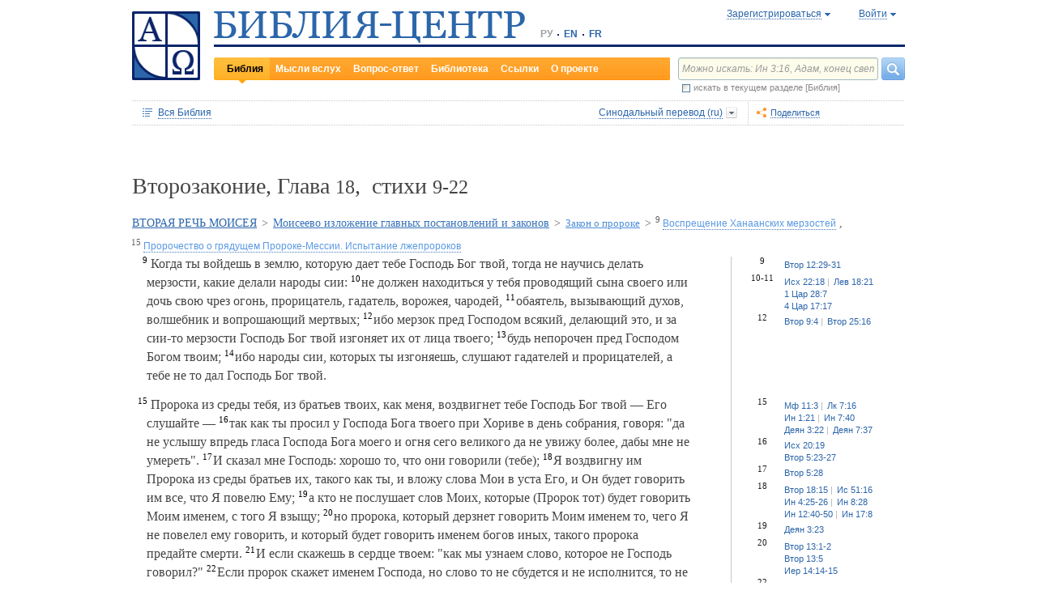

--- FILE ---
content_type: text/html;charset=UTF-8
request_url: https://www.bible-center.ru/ru/bibletext/synnew_ru/de/18:9-22
body_size: 60786
content:
<!DOCTYPE html><html data-locale="ru" xmlns="http://www.w3.org/1999/xhtml"><head><title>ВТОРАЯ РЕЧЬ МОИСЕЯ / Моисеево изложение главных постановлений и законов / Закон о пророке: Библия онлайн, Синодальный перевод == БИБЛИЯ-ЦЕНТР</title><link href="/rss/notes" title="Мысли вслух: ежедневные размышления о Библии" type="application/rss+xml" rel="alternate"><link href="/rss/readings" title="Чтения дня: православный круг, католический лекционарий, планы чтения" type="application/rss+xml" rel="alternate"><link href="/rss/library" title="Библейская библиотека: книги, словари, статьи" type="application/rss+xml" rel="alternate"><meta content="Apache Tapestry Framework (version 5.4.1)" name="generator"><meta content="Когда ты войдешь в землю, которую дает тебе Господь Бог твой, тогда не научись делать мерзости, какие делали народы сии: не должен находиться у тебя проводящий..." name="Description"><meta content="Библия Священное Писание чтения православный католический богословский" name="Keywords"><meta content="CCsOuHdiZYenzyQnUo8a24COOk6kGbd4tICUGWFxdmw=" name="verify-v1"><meta content="5409c06ccae90563" name="yandex-verification"><meta content="width=device-width, initial-scale=1, user-scalable=no" name="viewport"><meta content="https://www.bible-center.ru/ru/bibletext/synnew_ru/de/18:9-22" property="og:url"><meta content="https://www.bible-center.ru/assets/logo_sq.jpg" property="og:image"><meta content="ВТОРАЯ РЕЧЬ МОИСЕЯ / Моисеево изложение главных постановлений и законов / Закон о пророке: Библия онлайн, Синодальный перевод == БИБЛИЯ-ЦЕНТР" property="og:title"><meta content="website" property="og:type"><meta content="Когда ты войдешь в землю, которую дает тебе Господь Бог твой, тогда не научись делать мерзости, какие делали народы сии: не должен находиться у тебя проводящий..." property="og:description"><!-- Google tag (gtag.js) --><script src="https://www.googletagmanager.com/gtag/js?id=G-CJNQYSK20W" async="async"></script><script>
window.dataLayer = window.dataLayer || [];
function gtag(){dataLayer.push(arguments);}
gtag('js', new Date());
gtag('config', 'G-CJNQYSK20W');
</script><link onload="this.rel='stylesheet'" as="style" href="/assets/ctx/4a919fc7/js/modalbox/modalbox.css" rel="preload"><noscript><link href="/assets/ctx/4a919fc7/js/modalbox/modalbox.css" rel="stylesheet"></noscript><link onload="this.rel='stylesheet'" as="style" href="/assets/ctx/780eca2d/js/qtip/jquery.qtip.css" rel="preload"><noscript><link href="/assets/ctx/780eca2d/js/qtip/jquery.qtip.css" rel="stylesheet"></noscript><link onload="this.rel='stylesheet'" as="style" href="/assets/ctx/209481e6/css/parallel-tooltips.css" rel="preload"><noscript><link href="/assets/ctx/209481e6/css/parallel-tooltips.css" rel="stylesheet"></noscript><link href="/assets/ctx/9e4281a6/misc/bible-center.xml" title="БИБЛИЯ-ЦЕНТР" type="application/opensearchdescription+xml" rel="search"><link href="/assets/ctx/517a26d9/img/sys/logo_sq.jpg" title="БИБЛИЯ-ЦЕНТР" rel="image_src"><!--[if IE 9]><style type="text/css">.pageloading-mask{opacity:0,25;}</style><![endif]--><!--[if lt IE 9]><style type="text/css">.pageloading-mask{filter:alpha(opacity=25);}</style><![endif]--><link type="text/css" rel="stylesheet" href="/assets/ctx/8850a946/css/styles-bible.css"><link type="text/css" rel="stylesheet" href="/assets/ctx/833846e9/css/pages/bibletext.css"><link type="text/css" rel="stylesheet" href="/assets/ctx/14219535/css/styles.css"><link type="text/css" rel="stylesheet" href="/assets/ctx/1c919dff/css/styles-mobile.css"></head><body data-page-initialized="false"><script type="text/javascript">document.write("<div class=\"pageloading-mask\"><div></div></div>");</script><div id="page" class="page null" xmlns="http://www.w3.org/1999/xhtml"><div class="header"><div class="logo_sq"><a href="/ru/"><img alt="Библия-Центр" height="85" width="84" src="/assets/ctx/517a26d9/img/sys/logo_sq.jpg"></a></div><div class="topright"><div class="linetop"><div class="logo"><a href="/"><img alt="Библия-Центр" height="39" width="384" src="/assets/ctx/99ec623d/img/sys/logo_ru.jpg"></a></div><div class="mobile__langs"><select onchange="this.options[this.selectedIndex].value &amp;&amp; (window.location = this.options[this.selectedIndex].value);" class="mobile__langs-select"><option value="/ru">РУ</option><option value="/en">EN</option><option value="/fr">FR</option></select></div><div class="langs"><div class="onelang">РУ</div><div class="dot"><!-- --></div><div class="onelang"><a href="/en">EN</a></div><div class="dot"><!-- --></div><div class="onelang"><a href="/fr">FR</a></div></div><div style="display: none;" id="ajaxerrormessage"><div id="ajaxerrormessage_title">Внутренняя ошибка</div><div id="ajaxerrormessage_body">Произошла внутренняя ошибка. Мы получили уведомление об этой ошибке и решим проблему в ближайшее время.</div></div><div data-container-type="zone" id="loginStatusZone"><div class="account"><div id="regwindowshow" class="one-point registration"><span class="dotted">Зарегистрироваться</span></div><div id="enterwindowshow" class="one-point enter"><span class="dotted">Войти</span></div></div></div><div class="clear"><!-- --></div><div style="z-index: -1003; visibility: hidden; position: absolute; top:0; left:0; height:auto!important;" id="regwindow" class="regwindow"><div id="regwindowhide" class="head"><span class="headarrow">Зарегистрироваться</span></div><div class="content" data-container-type="zone" id="registrationFormZone"><div style="display:inline-block;"><div id="regwindowform"><form class="registration" data-update-zone="registrationFormZone" action="/ru/bibletext.level2layout.pageheadernew.accountinfo.registrationform" method="post" id="registrationForm"><input value="synnew_ru/de/18:9-22" name="t:ac" type="hidden"><input value="NA4OTrWzt1qRaXBIdIR25RWt4Vk=:H4sIAAAAAAAAAKWTwS5DQRSGD0lFdUds2FiwnaoQUYSKCEmDpGxsZO7c09thOnPNnNvWxpa1B/AEYm3fhZ138AC2ViJ627SRVER7t3/m/88/8515fIdUfRPyO9JTeIINyiusoVpS/NpExEIeYAW5j1ZjnXEhTKRJ6rJh1Dpblqh8cBZWjA0YD7moICMeoiN7vcKEsaikxzzukBW8lsgF7cWe+RJSFC6cNjNv0y+fozBShIwwmqxRh7yKBJPFC17jWcV1kC2RlTpYb4QE6d7U5J0Lg3Y+tkagc6XIq0rnpNHNJ3+5/PHwOgrQCOtbsDF8ofNFcFdwA0CQ+SEmDo0zU/UNWBsqhVvkvV7jXSVZXKdRHlYHjqhI30cdo9v+E50w1dBo1OTYftvST+7sdm6qMfs81rd5cbuReNPGOtOGumvH2kU60Xq6rpKQZ+63JcklDu0gGeZDWQy8iMi0qez+l0pR6ss2C+oncyTv7r9mbnWbzLhQsuU48HtY0r2J32VslJW5BAAA" name="t:formdata" type="hidden"><div style="display: inline-block;"><p class="regwindow__title">Регистрация</p><div class="fieldname">Ваш e-mail</div><input id="textfield" class="form-control input-field " name="textfield" type="text"><div class="fieldname">Ваше имя</div><input id="textfield_0" class="form-control input-field " name="textfield_0" type="text"><div class="fieldname">Немного о себе</div><textarea rows="5" cols="15" id="textarea" class="form-control input-field" name="textarea"></textarea><div class="fieldname">Пароль</div><input type="password" id="password" class="input-field " name="password"><input id="password_hid" value="" name="hidden" type="hidden"><div class="fieldname">Подтвердите пароль</div><input type="password" id="passwordretype" class="input-field " name="passwordretype"><input id="passwordretype_hid" value="" name="hidden_0" type="hidden"><div class="captcha__right-part"><div class="fieldname">Введите код на картинке</div><input id="textfield_1" class="form-control input-field fieldinputcode" name="textfield_1" type="text"></div><div class="fieldcaptcha"><img alt="" height="28" width="92" src="/captcha.png"></div><div class="clear"><!-- --></div><div style="height:31px;" class="button"><a style="cursor:pointer;" id="regbutton" data-submit-mode="normal" href="#"><span class="account-button dimensions"><span class="corners dimensions mask"><span class="corners gradient dimensions">
Зарегистрироваться
</span></span></span></a></div><p class="regwindow__link">Я уже зарегистрирован</p></div></form></div></div></div></div><div style="z-index: -1003; visibility: hidden; position: absolute; top:0; left:0;" id="enterwindow" class="enterwindow"><div id="enterwindowhide" class="head"><span class="headarrow">Войти</span></div><div class="content" data-container-type="zone" id="loginFormZone"><div style="display: inline-block;"><form class="enter" data-update-zone="loginFormZone" action="/ru/bibletext.level2layout.pageheadernew.accountinfo.loginform" method="post" id="loginForm"><input value="synnew_ru/de/18:9-22" name="t:ac" type="hidden"><input value="T9EnxAf04z4EQMI7SgFnDrTZoWs=:H4sIAAAAAAAAAK2SPS8FQRSGDwkRNxofDY2CdoRQ+AiuICQ3iEujkdnZY+8wO7Nmztqr0VL7AX6BqPUKnf/gB2hVInb3Xh/JTcSifSfzvs95z7l+go6kDPNL0lO4g3WaUXiCakLxUxMTi3iANeQ+Wo0J40KYWJPUB4YpE0gdu/SBhwjOwpSxAeMRFzVkxCN0ZE+nmDAWlfSYxx2yspeKXNCqROWPVJHiaHT3rvQ4cP/SDm0VKAmjyRq1kVoS9FYO+QkfU1wHY1WyUgez9YigJ0/ebSb/D3u5KPuWNQKdq8ZeKJ2TRt/d+JMHz1cP7QD16PdQEXcuMdYHdwxnAO/TbjXlfzDOfDuSOZgu7FOTvo96fzwrbPHbwoQJI6NRk2Nr+afWvvbOh/vqQ7edLXvP+NqyPXe95yVrsFIY1mVJZDGU2v8s1cLyT8ErUh/luNQKvykvLl8Hz3UO3yWUTH+s+x/k/Y3w7Tz8Y3XzMFt4ipQfQw9tdqXNg+j+1P5q2TiFBZgrbJLOi9aLiYxugJUISl/EN4/2EXVWBAAA" name="t:formdata" type="hidden"><div style="display: inline-block;"><p class="enterwindow__title">Авторизация</p><div class="fieldname">E-mail:</div><input id="loginUsername" class="form-control input-field " name="loginUsername" type="text"><div class="fieldname">Пароль:</div><input onkeypress="return submitEnterForm(event);" value="" id="loginPassword" name="loginPassword" class="form-control input-field " type="password"><input id="loginPassword_hid" value="" name="hidden_1" type="hidden"><div class="forgetpassword"><a id="submitRemindPassword" data-submit-mode="normal" href="#">Забыли пароль?</a></div><div class="fieldcheckbox"><input id="rememberme" name="rememberme" type="checkbox"></div><div class="remembermename"><label for="rememberme">запомнить меня</label></div><div class="clear"><!-- qq --></div><div style="height:31px;" class="button"><a style="cursor:pointer;" id="enterbutton" data-submit-mode="normal" href="#"><span class="account-button dimensions"><span class="corners dimensions mask"><span class="corners gradient dimensions">
Войти
</span></span></span></a></div><p class="enterwindow__link">Зарегистрироваться</p></div></form></div></div></div></div><div class="lineblack"><img alt="" height="3" width="384" src="/assets/ctx/3a3a0a31/img/sys/space.gif"></div><div class="linebottom"><div class="menu"><div class="mleft"><div class="mright"><div onmouseout="jQuery(this).removeClass('opfirst-hover')" onmouseover="jQuery(this).addClass('opfirst-hover')" class="onepoint opfirst-active"><div class="active-arrow"><a id="menubible" href="/ru/bibleface">Библия</a></div></div><div onmouseout="jQuery(this).removeClass('op-hover')" onmouseover="jQuery(this).addClass('op-hover')" class="onepoint "><a id="menunotes" href="/ru/notes">Мысли вслух</a></div><div onmouseout="jQuery(this).removeClass('op-hover')" onmouseover="jQuery(this).addClass('op-hover')" class="onepoint "><a id="menufaq" href="/ru/faqs">Вопрос-ответ</a></div><div onmouseout="jQuery(this).removeClass('op-hover')" onmouseover="jQuery(this).addClass('op-hover')" class="onepoint "><a id="menulibrary" href="/ru/library">Библиотека</a></div><div onmouseout="jQuery(this).removeClass('op-hover')" onmouseover="jQuery(this).addClass('op-hover')" class="onepoint "><a id="menulinks" href="/ru/links">Ссылки</a></div><div onmouseout="jQuery(this).removeClass('op-hover')" onmouseover="jQuery(this).addClass('op-hover')" class="onepoint "><a id="menuabout" href="/ru/about">О проекте</a></div></div></div></div><div class="mobile__search-btn"></div><div class="search"><p class="mobile__search-title">Найти</p><div class="mobile__search-close-btn"></div><form action="/ru/bibletext.level2layout.pageheadernew.frontpagesearchform" method="post" id="frontpageSearchForm"><input value="synnew_ru/de/18:9-22" name="t:ac" type="hidden"><input value="SWL4YILBBzza4Xv8Jqit3jm6ThE=:H4sIAAAAAAAAAJ3QsUoDQRAG4EkgIKQTLLTWRnAjahoFISIBIahw+gB7e5O71b3dze5c7tLYau0D+ATiS6Sw8x18AFsrEe8uIIIgieUO/P9+M49v0Mp3YftIhgovsKB9hWNUO4pPTEbM8hgT5BE6jTnzyJ1IRhm6CXgHXeNixi0XCTLiFj25SZcJ41DJkIXcI+uF5ZAL6ktU0XqAlNmNy2n7deX5owmNAbSF0eSMOuUpEiwPrviYdxTXcScgJ3V8UFiC9o9//2vtLWo9d0ag90EWptJ7afT0Kdobvj+8NAEKm/fgcC7G0JULVqOZZ2hc6qtKqlDHf6KESa3RqMmzgdTXtYR+u87k3f3n2q2u77kklCwTJ9EIbqBRHW/1WxDUgn4pmFXlW7A51w4iCU0BvqoEglb9XDBcZVtfH0Xei2wCAAA=" name="t:formdata" type="hidden"><div class="searchline"><input style="float:left; width: 237px; margin-right: 4px;" value="Можно искать: Ин 3:16, Адам, конец света" id="searchquery" class="form-control input-field ui-search" name="searchquery" type="text"><div class="button"><a id="frontpageSearchFormSubmit" data-submit-mode="normal" href="#">
Найти
<img alt="Найти" src="/assets/ctx/a08e26ec/img/sys/headersearch_button.jpg"></a></div><div class="clear"><!-- --></div></div><div class="searchinthissection"><div class="chbox"><span class="nicecheckbox"><input class="chbox" id="chbox" name="chbox" type="checkbox"></span></div><div class="chtext">искать в текущем разделе [Библия]</div><div class="clear"></div></div></form></div><div class="clear"><!-- --></div></div></div><div class="clear"><!-- --></div></div><!-- BooksNavWidget templates --><div style="display:none;" id="parts-templates"><div class="biggrouphead template-1-control"><a href="#" class="template-control"></a><!-- --></div><div class="biggroup template-1-children"></div><div class="smallgrouphead template-2-control"><a href="#" class="template-control"></a><!-- --></div><div class="smallgroup template-2-children"></div><div class="onebook template-3-control"><div class="ab2"><div class="ab3"><a href="#" class="template-control"><!-- --></a></div></div></div></div><div style="display:none;" id="chapters-templates"><div class="preloader template-loader" style="display:none; text-align: center; cursor:wait;"><img alt="" height="32" width="32" src="/assets/ctx/f0077415/img/sys/chapterspreloader.gif"></div><table class="chapters pretty" style="width:100%"><tbody><!-- Одна строка --><tr class="template-row"><td class="chapter template-hint"><a href="#">Глава 2</a>, <a href="#">3</a>, <a href="#">4</a></td><td class="verses template-topic"><!-- один топик --><div class="nextlevel"><div class="nl-bg onerow"><!-- отступ: ноль или больше --><div class="template-offset offset"><!-- --></div><!-- expand-collapse-control --><div class="template-expand-collapse-control arrow"><img style="" height="16" width="10" alt="" src="/assets/ctx/3a3a0a31/img/sys/space.gif"></div><!-- нумерация --><div class="template-topic-numeric vnumbers">[5:1-48]</div><div class="template-topic-title-container topic-title"><!-- Название топика --><a href="#" class="template-topic-title"><span class="alink"><span>Возвращение из Египта в Назарет</span><span class="nobr">(Мк 1:9)</span></span></a><span class="template-topic-title-xrefs"></span><a href="#" class="template-topic-title-xref"><span class="alink"></span></a><!-- Плоский список --><span class="template-flatverseslist">[<a href="#">1</a>]</span></div><div class="clear"><!-- --></div></div></div></td></tr><!-- / Одна строка --></tbody></table></div><!-- /BooksNavWidget templates --><div data-container-type="zone" id="editionDependentData"><div class="dottednavbibleline"><div class="partleft"><form data-validate="submit" action="/ru/bibletext.topnavigationline.formupdatenavigator" method="post" id="formUpdateNavigator"><input value="synnew_ru/de/18:9-22" name="t:ac" type="hidden"><input value="TFBMaRGsMS6g4MyjbVOgSn2kBqI=:H4sIAAAAAAAAAFvzloEVAN3OqfcEAAAA" name="t:formdata" type="hidden"><a data-update-zone="navigator" onclick="return checkData(event);" class="update-top-navigator-control" href="/ru/bibletext.topnavigationline.updatenavigator?t:ac=synnew_ru/de/18:9-22"><div class="sectionname"><span style="cursor:pointer;" id="books-window-top-control-show" class="dotted">Вся Библия</span></div></a></form><form data-update-zone="editionDependentData" action="/ru/bibletext.topnavigationline.ajaxeditionselector.editionselectorform" method="post" id="editionSelectorForm"><input value="synnew_ru/de/18:9-22" name="t:ac" type="hidden"><input value="41DVmcCWNsfqR2E6FKUxoBf/a6w=:H4sIAAAAAAAAAJWPv0oEMRCHxwVFsPOqw8bCOlfZaCMeHh4sIqyV3Wx2XHPkz5qMd2tjJfgMvoOlgi9l4xOY7K6NgnBVMr8Mv3zf6ydsrmYwPVWlpitq+YhdY3GpamTlrFaWBC6wpUqlOZAmyc6L/kLVkFs0BMHDifO1wAblLQnGhgL7h0MhnSetyniaxlmyHMS5qiqyB5feSQqhuC+NCiEWXT/vj9q9j60MNnLYkc6yd/oitjPs5gtc4kSjrScFe2Xr47ZhGP2gnPUoaXmVw3xdo1/zjfMmJCxey6sz4b9eL8XX+P3taZpBlsO21Cpuz6s7eOw8458mBgm9i5LXeAAqBqBZBOrb/3v7BjcSj3bQAQAA" name="t:formdata" type="hidden"><div style="float: left"><input value="synnew_ru" name="selectedEditionName" type="hidden"></div><div style="float: left"><input style="display: none; visibility: hidden" id="editionSelectorFormSubmit" class="btn btn-primary" data-submit-mode="normal" name="editionSelectorFormSubmit" type="submit"></div></form><div onmouseout="jQuery(this).removeClass('bibleversion-hover').addClass('bibleversion')" onmouseover="jQuery(this).addClass('bibleversion-hover').removeClass('bibleversion')" id="trwindowshow-top" class="bibleversion"><span class="dotted">Синодальный перевод (ru)</span></div><div style="z-index: -103; visibility: hidden; position: absolute; top:0; left:0;" id="trwindow-top" class="trwindow"><div onmouseout="jQuery(this).removeClass('translatehead-hover').addClass('translatehead')" onmouseover="jQuery(this).addClass('translatehead-hover').removeClass('translatehead')" id="trwindowhide-top" class="translatehead"><span class="dotted">Синодальный перевод (ru)</span></div><div class="clear"><!-- --></div><div class="list"><div onmouseout="jQuery(this).removeClass('op-hover')" onmouseover="jQuery(this).addClass('op-hover')" class="onepoint template" style="display:none;"></div></div><div class="in_list_comment"><p> </p></div></div></div><div class="partright"><!-- 
            <div class="tolisten" onmouseover="jQuery(this).addClass('tolisten-hover').removeClass('tolisten')" onmouseout="jQuery(this).removeClass('tolisten-hover').addClass('tolisten')">
              <span class="dotted">${message:label.listen}</span>
            </div>
            --><!--script src="https://s7.addthis.com/js/300/addthis_widget.js#pubid=xa-4cb2bd072bcc66d9" async="async" type="text/javascript"></script--><script type="text/javascript">
/* var addthisScript = document.createElement('script');
addthisScript.setAttribute('src', 'http://s7.addthis.com/js/300/addthis_widget.js#domready=1')
document.body.appendChild(addthisScript)
*/
var addthis_config = addthis_config||{};
addthis_config.pubid = 'xa-4cb2bd072bcc66d9';
</script><div id="addthisButton" class="toshare"><span onmouseout="jQuery(this).removeClass('dotted-hover')" onmouseover="jQuery(this).addClass('dotted-hover')" class="dotted">Поделиться</span></div></div></div><div style="z-index: -102; visibility: hidden; position: absolute; top:0; left:0;" id="books-window-top" class="bookswindow dimentions top"><div class="corners dimentions mask top"><div class="corners gradient dimentions top"><div class="bwcenter"><div class="breadcrumbsline"><div class="bible"><span id="books-window-top-control-hide" style="cursor:pointer;" class="dotted">Вся Библия</span></div><div class="arrow"><!-- --></div><div class="oneblock">Второзаконие</div><div class="arrow"><!-- --></div><div class="oneblock">Глава 18
</div><div class="arrow"><!-- --></div><div class="oneblock">Стихи 9-22
</div><div class="clear"><!-- --></div></div><div class="closebutton"><img alt="" height="17" width="17" src="/assets/ctx/9c8dca7a/img/sys/closebutton.gif" onclick="closeNavigationPseudoWindow('top');" style="cursor:pointer;"></div><div class="clear"><!-- --></div><div style="height: 260px; padding: 8px 15px 15px 10px;" data-container-type="zone" id="navigator"></div><div class="clear"><!-- --></div></div></div></div></div><div class="bibletextblock"><h1 class="standard">
Второзаконие,

Глава <span class="number">18</span>, 
стихи <span class="number">9-22</span></h1>
  
  <span class="chapter level0"><span class="inl"><a href="/ru/bibletext/synnew_ru/de/4:44-26:19">ВТОРАЯ РЕЧЬ МОИСЕЯ</a><span class="arr">&gt; </span></span></span><span class="chapter level1"><span class="inl"><a href="/ru/bibletext/synnew_ru/de/12:1-26:19">Моисеево изложение главных постановлений и законов</a><span class="arr">&gt; </span></span></span><span class="chapter level2"><span class="inl"><a href="#de18_9">Закон о пророке</a><span class="arr">&gt; </span></span></span><span class="onepart level3"><span class="inl"><a href="#de18_9"><sup>9</sup>&nbsp;<span class="dotted">Воспрещение Ханаанских мерзостей</span></a></span><span class="sep">, </span></span><span class="onepart level3"><span class="inl"><a href="#de18_15"><sup>15</sup>&nbsp;<span class="dotted">Пророчество о грядущем Пророке-Мессии. Испытание лжепророков</span></a></span></span>
  
  
<div class="bibletextblock"><table style="width:100%" class="pretty"><tr><td class="bibletext"><div class="bibletext nowrap"><span data-verse-id="de18_9;" class="str"><a id='de18_9'></a><sup class="first">9</sup> Когда ты войдешь в землю, которую дает тебе Господь Бог твой, тогда не научись делать мерзости, какие делали народы сии:</span><span class="space"> </span><span data-verse-id="de18_10;" class="str"><a id='de18_10'></a><sup>10</sup> не должен находиться у тебя проводящий сына своего или дочь свою чрез огонь, прорицатель, гадатель, ворожея, чародей,</span><span class="space"> </span><span data-verse-id="de18_11;" class="str"><a id='de18_11'></a><sup>11</sup> обаятель, вызывающий духов, волшебник и вопрошающий мертвых;</span><span class="space"> </span><span data-verse-id="de18_12;" class="str"><a id='de18_12'></a><sup>12</sup> ибо мерзок пред Господом всякий, делающий это, и за сии-то мерзости Господь Бог твой изгоняет их от лица твоего;</span><span class="space"> </span><span data-verse-id="de18_13;" class="str"><a id='de18_13'></a><sup>13</sup> будь непорочен пред Господом Богом твоим;</span><span class="space"> </span><span data-verse-id="de18_14;" class="str"><a id='de18_14'></a><sup>14</sup> ибо народы сии, которых ты изгоняешь, слушают гадателей и прорицателей, а тебе не то дал Господь Бог твой.</span></div></td><td class="biblelinks"><div class="biblelinks"><div data-verse-id="de18_9" class="onelinksblock onecolumnlinks"><div class="verse">9</div><div class="links"><div class="in_links"><a data-uri="/ru/bibletext.bibletextselection:loadtooltip/de/12:29-31" href="/ru/bibletext/synnew_ru/de/12:29-31"><span class="nobr">Втор 12:29-31</span></a></div></div><div class="clear"><!-- --></div></div><div data-verse-id="de18_10-11" class="onelinksblock onecolumnlinks"><div class="verse">10-11</div><div class="links"><div class="in_links"><a data-uri="/ru/bibletext.bibletextselection:loadtooltip/ex/22:18" href="/ru/bibletext/synnew_ru/ex/22:18"><span class="nobr">Исх 22:18</span></a><a data-uri="/ru/bibletext.bibletextselection:loadtooltip/le/18:21" href="/ru/bibletext/synnew_ru/le/18:21"><span class="nobr">Лев 18:21</span></a><a data-uri="/ru/bibletext.bibletextselection:loadtooltip/1ki/28:7" href="/ru/bibletext/synnew_ru/1ki/28:7"><span class="nobr">1 Цар 28:7</span></a><a data-uri="/ru/bibletext.bibletextselection:loadtooltip/4ki/17:17" href="/ru/bibletext/synnew_ru/4ki/17:17"><span class="nobr">4 Цар 17:17</span></a></div></div><div class="clear"><!-- --></div></div><div data-verse-id="de18_12" class="onelinksblock onecolumnlinks"><div class="verse">12</div><div class="links"><div class="in_links"><a data-uri="/ru/bibletext.bibletextselection:loadtooltip/de/9:4" href="/ru/bibletext/synnew_ru/de/9:4"><span class="nobr">Втор 9:4</span></a><a data-uri="/ru/bibletext.bibletextselection:loadtooltip/de/25:16" href="/ru/bibletext/synnew_ru/de/25:16"><span class="nobr">Втор 25:16</span></a></div></div><div class="clear"><!-- --></div></div></div></td></tr><tr><td class="bibletext"><div class="bibletext nowrap"><span data-verse-id="de18_15;" class="str"><a id='de18_15'></a><sup class="first">15</sup> Пророка из среды тебя, из братьев твоих, как меня, воздвигнет тебе Господь Бог твой &mdash; Его слушайте &mdash;</span><span class="space"> </span><span data-verse-id="de18_16;" class="str"><a id='de18_16'></a><sup>16</sup> так как ты просил у Господа Бога твоего при Хориве в день собрания, говоря: "да не услышу впредь гласа Господа Бога моего и огня сего великого да не увижу более, дабы мне не умереть".</span><span class="space"> </span><span data-verse-id="de18_17;" class="str"><a id='de18_17'></a><sup>17</sup> И сказал мне Господь: хорошо то, что они говорили (тебе);</span><span class="space"> </span><span data-verse-id="de18_18;" class="str"><a id='de18_18'></a><sup>18</sup> Я воздвигну им Пророка из среды братьев их, такого как ты, и вложу слова Мои в уста Его, и Он будет говорить им все, что Я повелю Ему;</span><span class="space"> </span><span data-verse-id="de18_19;" class="str"><a id='de18_19'></a><sup>19</sup> а кто не послушает слов Моих, которые (Пророк тот) будет говорить Моим именем, с того Я взыщу;</span><span class="space"> </span><span data-verse-id="de18_20;" class="str"><a id='de18_20'></a><sup>20</sup> но пророка, который дерзнет говорить Моим именем то, чего Я не повелел ему говорить, и который будет говорить именем богов иных, такого пророка предайте смерти.</span><span class="space"> </span><span data-verse-id="de18_21;" class="str"><a id='de18_21'></a><sup>21</sup> И если скажешь в сердце твоем: "как мы узнаем слово, которое не Господь говорил?"</span><span class="space"> </span><span data-verse-id="de18_22;" class="str"><a id='de18_22'></a><sup>22</sup> Если пророк скажет именем Господа, но слово то не сбудется и не исполнится, то не Господь говорил сие слово, но говорил сие пророк по дерзости своей &mdash; не бойся его.</span></div></td><td class="biblelinks"><div class="biblelinks"><div data-verse-id="de18_15" class="onelinksblock onecolumnlinks"><div class="verse">15</div><div class="links"><div class="in_links"><a data-uri="/ru/bibletext.bibletextselection:loadtooltip/mt/11:3" href="/ru/bibletext/synnew_ru/mt/11:3"><span class="nobr">Мф 11:3</span></a><a data-uri="/ru/bibletext.bibletextselection:loadtooltip/lu/7:16" href="/ru/bibletext/synnew_ru/lu/7:16"><span class="nobr">Лк 7:16</span></a><a data-uri="/ru/bibletext.bibletextselection:loadtooltip/joh/1:21" href="/ru/bibletext/synnew_ru/joh/1:21"><span class="nobr">Ин 1:21</span></a><a data-uri="/ru/bibletext.bibletextselection:loadtooltip/joh/7:40" href="/ru/bibletext/synnew_ru/joh/7:40"><span class="nobr">Ин 7:40</span></a><a data-uri="/ru/bibletext.bibletextselection:loadtooltip/ac/3:22" href="/ru/bibletext/synnew_ru/ac/3:22"><span class="nobr">Деян 3:22</span></a><a data-uri="/ru/bibletext.bibletextselection:loadtooltip/ac/7:37" href="/ru/bibletext/synnew_ru/ac/7:37"><span class="nobr">Деян 7:37</span></a></div></div><div class="clear"><!-- --></div></div><div data-verse-id="de18_16" class="onelinksblock onecolumnlinks"><div class="verse">16</div><div class="links"><div class="in_links"><a data-uri="/ru/bibletext.bibletextselection:loadtooltip/ex/20:19" href="/ru/bibletext/synnew_ru/ex/20:19"><span class="nobr">Исх 20:19</span></a><a data-uri="/ru/bibletext.bibletextselection:loadtooltip/de/5:23-27" href="/ru/bibletext/synnew_ru/de/5:23-27"><span class="nobr">Втор 5:23-27</span></a></div></div><div class="clear"><!-- --></div></div><div data-verse-id="de18_17" class="onelinksblock onecolumnlinks"><div class="verse">17</div><div class="links"><div class="in_links"><a data-uri="/ru/bibletext.bibletextselection:loadtooltip/de/5:28" href="/ru/bibletext/synnew_ru/de/5:28"><span class="nobr">Втор 5:28</span></a></div></div><div class="clear"><!-- --></div></div><div data-verse-id="de18_18" class="onelinksblock onecolumnlinks"><div class="verse">18</div><div class="links"><div class="in_links"><a data-uri="/ru/bibletext.bibletextselection:loadtooltip/de/18:15" href="/ru/bibletext/synnew_ru/de/18:15"><span class="nobr">Втор 18:15</span></a><a data-uri="/ru/bibletext.bibletextselection:loadtooltip/isa/51:16" href="/ru/bibletext/synnew_ru/isa/51:16"><span class="nobr">Ис 51:16</span></a><a data-uri="/ru/bibletext.bibletextselection:loadtooltip/joh/4:25-26" href="/ru/bibletext/synnew_ru/joh/4:25-26"><span class="nobr">Ин 4:25-26</span></a><a data-uri="/ru/bibletext.bibletextselection:loadtooltip/joh/8:28" href="/ru/bibletext/synnew_ru/joh/8:28"><span class="nobr">Ин 8:28</span></a><a data-uri="/ru/bibletext.bibletextselection:loadtooltip/joh/12:40-50" href="/ru/bibletext/synnew_ru/joh/12:40-50"><span class="nobr">Ин 12:40-50</span></a><a data-uri="/ru/bibletext.bibletextselection:loadtooltip/joh/17:8" href="/ru/bibletext/synnew_ru/joh/17:8"><span class="nobr">Ин 17:8</span></a></div></div><div class="clear"><!-- --></div></div><div data-verse-id="de18_19" class="onelinksblock onecolumnlinks"><div class="verse">19</div><div class="links"><div class="in_links"><a data-uri="/ru/bibletext.bibletextselection:loadtooltip/ac/3:23" href="/ru/bibletext/synnew_ru/ac/3:23"><span class="nobr">Деян 3:23</span></a></div></div><div class="clear"><!-- --></div></div><div data-verse-id="de18_20" class="onelinksblock onecolumnlinks"><div class="verse">20</div><div class="links"><div class="in_links"><a data-uri="/ru/bibletext.bibletextselection:loadtooltip/de/13:1-2" href="/ru/bibletext/synnew_ru/de/13:1-2"><span class="nobr">Втор 13:1-2</span></a><a data-uri="/ru/bibletext.bibletextselection:loadtooltip/de/13:5" href="/ru/bibletext/synnew_ru/de/13:5"><span class="nobr">Втор 13:5</span></a><a data-uri="/ru/bibletext.bibletextselection:loadtooltip/jer/14:14-15" href="/ru/bibletext/synnew_ru/jer/14:14-15"><span class="nobr">Иер 14:14-15</span></a></div></div><div class="clear"><!-- --></div></div><div data-verse-id="de18_22" class="onelinksblock onecolumnlinks"><div class="verse">22</div><div class="links"><div class="in_links"><a data-uri="/ru/bibletext.bibletextselection:loadtooltip/de/18:20" href="/ru/bibletext/synnew_ru/de/18:20"><span class="nobr">Втор 18:20</span></a><a data-uri="/ru/bibletext.bibletextselection:loadtooltip/jer/28:9" href="/ru/bibletext/synnew_ru/jer/28:9"><span class="nobr">Иер 28:9</span></a></div></div><div class="clear"><!-- --></div></div></div></td></tr></table></div><div class="readmore2"><span class="arrow_box">
Читать далее:<a href="/ru/bibletext/synnew_ru/de/19">Второзаконие, Глава 19</a></span></div><div class="clear"><!-- --></div></div><!-- comments, dictionaries, topics --><div class="linksblock"><div class="oneline"><div class="onelinehead">Комментарии:</div><div id="commentsContainer" class="onelineversions"><div class="onecommentbook commentbook brs89"><a href="#">Комментарий к «Брюссельской Библии»</a></div><div class="commentcontainer off"><!--commenttabs--><div class="commenttabs"><div class="onepart active  comments"><div class="op1"><div class="op2"><span class="fphead">Комментарий к текущему отрывку</span></div></div></div><div class="separ"><!-- --></div><div class="onepart  commentbook"><div class="op1"><div class="op2"><span class="fphead">Комментарий к книге</span></div></div></div><div class="separ"><!-- --></div><div class="onepart  commentgroup"><div class="op1"><div class="op2"><span class="fphead">Комментарий к разделу</span></div></div></div><div class="clear"></div></div><!--/commenttabs--><div class="commentopenblock"><div class="onepoint active"><div class="scroll_box"><div class="scroll_pane"><p><span data-uri="/ru/bibletext.bibletextselection:loadtooltip/de/18:9-14" style="background-color: #F0F0F0; font-size: 105%; cursor: pointer;">9-14</span> Закон, направленный против языческих суеверий и магии.</p><br><p><span data-uri="/ru/bibletext.bibletextselection:loadtooltip/de/18:18" style="background-color: #F0F0F0; font-size: 105%; cursor: pointer;">18</span> Пророческое служение не угаснет в Израиле со смертью Моисея: его установил Сам Господь при явлении на Хориве (ср. <b><a class="nopad" href="/ru/bibletext/synnew_ru/ex/20:19-21">Исх 20:19-21</a></b>и <b><a class="nopad" href="/ru/bibletext/synnew_ru/de/5:23-28">Втор 5:23-28</a></b>). Предсказание о явлении Пророка, "подобного Моисею", имеет мессианское значение. Основываясь на этом тексте Втор, иудеи ожидали Мессию как нового Моисея (ср. <b><a class="nopad" href="/ru/bibletext/synnew_ru/joh/1:21">Ин 1:21</a></b>). Ап. Петр (<b><a class="nopad" href="/ru/bibletext/synnew_ru/ac/3:22-26">Деян 3:22-26</a></b>) возвещает об исполнении этого пророчества с пришествием Христа Иисуса.</p><br><p><span data-uri="/ru/bibletext.bibletextselection:loadtooltip/de/18:22" style="background-color: #F0F0F0; font-size: 105%; cursor: pointer;">22</span> Осуществление предсказанного пророком является доказательством подлинности его миссии при условии, что он не извращает веру и не проповедует ложных богов (<b><a class="nopad" href="/ru/bibletext/synnew_ru/de/13:1-3">Втор 13:1-3</a></b>, ср. <b><a class="nopad" href="/ru/bibletext/synnew_ru/3ki/22">3 Цар 22</a></b>; <b><a class="nopad" href="/ru/bibletext/synnew_ru/jer/28">Иер 28</a></b>).</p><br></div></div></div><div class="onepoint "><div class="scroll_box"><div class="scroll_pane">
<p>
Являясь последней частью Пятикнижия, Второзаконие в то же время открывает собой новый цикл библ. книг, который принято называть на Западе &laquo;Девтерономической (Второзаконнической) историей&raquo;. В нем составитель собрал в назидательных целях сказания об истории народа Божия. Сюда входят кн. Иисуса Навина, Судей и Царств, находящиеся &mdash; согласно распространенной на Западе теории &mdash; под сильным влиянием Второзакония. Второзаконнической же &laquo;редакцией&raquo; западные библеисты называют послепленную редакцию этих книг, являющуюся окончательной.
</p>
    <p>
В отличие от других законоположительных частей ВЗ Второзаконие характеризуется ярким проповедническим стилем. Основой его явилось завещание Моисея. Испытывая тревогу при мысли о соблазнах, ожидавших израильтян в Ханаане, пророк стремился запечатлеть в их сердцах сущность своего учения. Впоследствии эти заповеди и проповеди повторялись левитами северо-израильских городов во время праздника возобновления Завета.
</p>
    <p>
По-видимому, существовало три варианта данной книги (<a class="nopad" href="/ru/bibletext/de/1:4-40">Deuteronomii&nbsp;1:4-40</a>; <a class="nopad" href="/ru/bibletext/de/4:26-41">Deuteronomii&nbsp;4:26-41</a> и <a class="nopad" href="/ru/bibletext/de/28">Deuteronomii&nbsp;28</a>; <a class="nopad" href="/ru/bibletext/de/29-30">Deuteronomii&nbsp;29-30</a>); каждый вариант состоял из исторического пролога, заповедей, благословений и проклятий. Как полагают библеисты, один из этих вариантов (или три слитых воедино) был спрятан в Иерусалимском храме и обнаружен при царе Иосии (<a class="nopad" href="/ru/bibletext/4ki/22">2 Regum&nbsp;22</a>). В пользу этого предположения говорит тот факт, что в книге, найденной при Иосии, имелась заповедь совершать богослужение только в одном месте, избранном Богом. А такая заповедь встречается лишь во Второзаконии (<a class="nopad" href="/ru/bibletext/de/12:5">Deuteronomii&nbsp;12:5</a>). Первоначально, очевидно, речь шла о Сихеме (именно там совершался обряд возобновления Завета &mdash; <a class="nopad" href="/ru/bibletext/de/27:4">Deuteronomii&nbsp;27:4</a>). После разрушения Северного израильского царства (722 г. до Р.Х.) этим центром стали считать Иерусалим. Культовый моноцентризм &mdash; одна из главных идей исторических книг.
</p>
    <p>
Второзаконие содержит главные библейские заповеди &mdash; о любви к Богу и ближнему. В ответах искусителю Христос приводит слова из этой книги (<a class="nopad" href="/ru/bibletext/mt/4:4-10">Matthaeum&nbsp;4:4-10</a>). С другой стороны, на Второзаконии лежит печать напряженной борьбы с язычеством, происходившей на протяжении всего того времени, когда книга составлялась. Это придает ей местами резкий и суровый тон. Второзаконие &mdash; книга веры, которая отстаивает свое существование перед лицом врагов. Она проникнута высоким религиозно-этическим пафосом. Социальное законодательство Втор направлено против деспотизма царской власти и угнетения неимущих.
</p>
</div></div></div><div class="onepoint "><div class="scroll_box"><div class="scroll_pane">
<p> 
<strong>Названия, разделения и содержание</strong> 
</p>
<p> Пять первых книг Библии составляют одно целое, которое по-еврейски называется Тора, т.е. Закон. Первое достоверное свидетельство об употреблении слова Закон (греч. &laquo;νομος&raquo;) в этом смысле мы встречаем в предисловии кн. Премудрости Иисуса, сына Сирахова. В начале христианской эры название &laquo;Закон&raquo; уже было общепринятым, как мы это видим в НЗ (<a class="nopad" href="/ru/bibletext/lu/10:26">Лк&nbsp;10:26</a>; ср. <a class="nopad" href="/ru/bibletext/lu/24:44">Лк&nbsp;24:44</a>). Иудеи, говорившие по-еврейски, называли первую часть Библии также &laquo;Пять пятых Закона&raquo;, чему соответствовало в эллинизированных еврейских кругах η πεντατευχος (подраз. &laquo;βιβλος&raquo; ., т.е. Пятитомник). Это разделение на пять книг засвидетельствовано еще до нашей эры греческим переводом Библии семьюдесятью толковниками (LXX). В этом, принятом Церковью, переводе каждой из пяти книг было дано название, согласно ее содержанию или содержанию ее первых глав: </p>
<p> Кн. Бытия (собств. &mdash; книга о происхождении мира, рода человеческого и избранного народа); Исход (начинается с рассказа об уходе евреев из Египта); Левит (закон для священников из колена Левиина); Числа (книга начинается с описания переписи народа: гл. <a class="nopad" href="/ru/bibletext/nu/1-4">Числ&nbsp;1-4</a>); Второзаконие (&laquo;второй закон&raquo;, воспроизводящий в более пространном изложении Закон, данный на Синае). Иудеи же до сих пор называют каждую книгу евр. Библии по ее первому значимому слову. </p>
<p> Кн. Бытия разделяется на две неравные части: описание происхождения мира и человека (<a class="nopad" href="/ru/bibletext/ge/1-11">Быт&nbsp;1-11</a>) и история праотцев народа Божия (<a class="nopad" href="/ru/bibletext/ge/12-50">Быт&nbsp;12-50</a>). Первая часть &mdash; как бы пропилеи, вводящие в историю, о которой повествует вся Библия. В ней описывается сотворение мира и человека, грехопадение и его последствия, постепенное развращение людей и постигшее их наказание. Происшедший затем от Ноя род расселяется по земле. Генеалогические же таблицы все суживаются и, наконец, ограничиваются родом Авраама, отца избранного народа. История праотцев (<a class="nopad" href="/ru/bibletext/ge/12-50">Быт&nbsp;12-50</a>) описывает события из жизни великих предков: Авраама, человека веры, послушание которого вознаграждается: Бог обещает ему многочисленных потомков и Святую Землю, которая станет их наследием (Быт 12 1&mdash;25:8); Иакова, отличающегося хитростью: выдав себя за старшего брата, Исава, он получает благословение своего отца Исаака и затем превосходит изворотливостью своего дядю Лавана; однако его ловкость оказалась бы напрасной, если бы Бог не предпочел его Исаву и не возобновил в его пользу обетования, данные Аврааму, и заключенный с ним союз (<a class="nopad" href="/ru/bibletext/ge/25:19-36:43">Быт&nbsp;25:19-36:43</a>). Бог избирает людей не только высокого нравственного уровня, ибо он может исцелить всякого человека, открывающегося Ему, как бы он ни был греховен. По сравнению с Авраамом и Иаковом Исаак выглядит довольно бледно. О его жизни говорится главным образом в связи с его отцом или сыном. Двенадцать сыновей Иакова &mdash; родоначальники двенадцати колен Израилевых. Одному из них посвящена последняя часть кн. Бытия: гл. <a class="nopad" href="/ru/bibletext/ge/37-50">Быт&nbsp;37-50</a> &mdash; биография Иосифа. В них описывается, как добродетель мудрого вознаграждается и Божественное Провидение обращает зло в добро (<a class="nopad" href="/ru/bibletext/ge/50:20">Быт&nbsp;50:20</a>). </p>
<p> Две главные темы Исхода: освобождение из Египта (<a class="nopad" href="/ru/bibletext/ex/1:1-15:21">Исх&nbsp;1:1-15:21</a>) и Синайский Союз-Завет (<a class="nopad" href="/ru/bibletext/ex/19:1-40:38">Исх&nbsp;19:1-40:38</a>) связаны с менее значимой темой &mdash; странствия по пустыне (<a class="nopad" href="/ru/bibletext/ex/15:22-18:27">Исх&nbsp;15:22-18:27</a>). Моисей, получивший откровение неизреченного имени Ягве на горе Божией Хориве, приводит туда израильтян, освобожденных от рабства. В величественной теофании Бог вступает в союз с народом и дает ему Свои Заповеди. Как только союз был заключен, народ его нарушил, поклонившись золотому тельцу, но Бог прощает виновных и возобновляет союз. Ряд предписаний регулирует богослужение в пустыне. </p>
<p> Кн. Левит носит почти исключительно законодательный характер, так что повествование о событиях, можно сказать, прерывается. Она содержит ритуал жертвоприношений (<a class="nopad" href="/ru/bibletext/le/1-7">Лев&nbsp;1-7</a>): церемониал поставления в священники Аарона и его сыновей (<a class="nopad" href="/ru/bibletext/le/8-10">Лев&nbsp;8-10</a>); предписания о чистом и нечистом (<a class="nopad" href="/ru/bibletext/le/11-15">Лев&nbsp;11-15</a>), завершающиеся описанием ритуала Дня Очищения (<a class="nopad" href="/ru/bibletext/le/16">Лев&nbsp;16</a>); &laquo;Закон святости&raquo; (<a class="nopad" href="/ru/bibletext/le/17-26">Лев&nbsp;17-26</a>), содержащий богослужебный календарь и заканчивающийся благословениями и проклятиями (<a class="nopad" href="/ru/bibletext/le/26">Лев&nbsp;26</a>). В гл. <a class="nopad" href="/ru/bibletext/le/27">Лев&nbsp;27</a> уточняются условия выкупа людей, животных и имущества, посвященных Ягве. </p>
<p> В кн. Числа вновь говорится о странствии в пустыне. Уходу от Синая предшествуют перепись народа (<a class="nopad" href="/ru/bibletext/nu/1-4">Числ&nbsp;1-4</a>) и богатые приношения по случаю освящения скинии (<a class="nopad" href="/ru/bibletext/nu/7">Числ&nbsp;7</a>). Отпраздновав второй раз Пасху, евреи покидают святую гору (<a class="nopad" href="/ru/bibletext/nu/9-10">Числ&nbsp;9-10</a>) и доходят до Кадеса, где предпринимают неудачную попытку проникнуть в Ханаан с юга (<a class="nopad" href="/ru/bibletext/nu/11-14">Числ&nbsp;11-14</a>). После долгого пребывания в Кадесе они отправляются в Моавские равнины, прилегавшие к Иерихону (<a class="nopad" href="/ru/bibletext/nu/20-25">Числ&nbsp;20-25</a>). Мадианитяне разбиты, и колена Гада и Рувима поселяются в Заиорданьи (<a class="nopad" href="/ru/bibletext/nu/31-32">Числ&nbsp;31-32</a>). В гл. <a class="nopad" href="/ru/bibletext/nu/33">Числ&nbsp;33</a> перечисляются остановки в пустыне. Повествования чередуются с предписаниями, дополняющими синайское законодательство или подготовляющими поселение в Ханаане. </p>
<p> Второзаконие отличается особой структурой: это кодекс гражданских и религиозных узаконений (<a class="nopad" href="/ru/bibletext/de/12:26-15:1">Втор&nbsp;12:26-15:1</a>), включенный в большую речь Моисея (<a class="nopad" href="/ru/bibletext/de/5-11">Втор&nbsp;5-11</a>; <a class="nopad" href="/ru/bibletext/de/26:16-28:68">Втор&nbsp;26:16-28:68</a>), которую предваряет его первая речь (<a class="nopad" href="/ru/bibletext/de/1-4">Втор&nbsp;1-4</a>); за ней следует третья речь (<a class="nopad" href="/ru/bibletext/de/29-30">Втор&nbsp;29-30</a>); наконец говорится о возложении миссии на Иисуса Новина, приводятся песнь и благословения Моисея, даются краткие сведения о конце его жизни (<a class="nopad" href="/ru/bibletext/de/31-34">Втор&nbsp;31-34</a>). </p>
<p> Второзаконнический кодекс отчасти воспроизводит заповеди, данные в пустыне. Моисей напоминает в своих речах о великих событиях Исхода, об откровении на Синае и начале завоевания Земли Обетованной. В них раскрывается религиозный смысл событий, подчеркивается значение Закона, содержится призыв к верности Богу. </p>
<p> 
<strong>Литературная композиция</strong> 
</p>
<p> Составление этого обширного сборника приписывалось Моисею, что засвидетельствовано в НЗ (<a class="nopad" href="/ru/bibletext/joh/1:45">Ин&nbsp;1:45</a>; <a class="nopad" href="/ru/bibletext/joh/5:45-47">Ин&nbsp;5:45-47</a>; <a class="nopad" href="/ru/bibletext/ro/10:5">Рим&nbsp;10:5</a>). Но в более древних источниках нет утверждения, что все Пятикнижие написано Моисеем. Когда в нем, хотя очень редко, говорится: &laquo;Моисей написал&raquo; &mdash; эти слова относятся лишь к определенному месту. Исследователи Библии обнаружили в этих книгах различие в стиле, повторения и некоторую непоследовательность повествований, что не дает возможности считать их произведением, целиком принадлежащим одному автору. После долгих исканий библеисты, главным образом под влиянием К.Г. Графа и Ю. Велльгаузена, склонились в основном к т.н. документарной теории, которую схематически можно формулировать так: Пятикнижие представляет компиляцию из четырех документов, возникших в различное время и в различной среде. Первоначально было два повествования: в первом автор, т. н. Ягвист, условно обозначаемый буквой &laquo;J&raquo;, употребляет в рассказе о сотворении мира имя Ягве, которое Бог открыл Моисею; другой автор, т. н. Элогист (Е), называет Бога распространенным в то время именем Элогим. Согласно этой теории повествование Ягвиста было записано в 11 веке в Иудее, Элогист же писал немного позже в Израиле. После разрушения Северного царства оба документа были сведены воедино (JE). После царствования Иосии (640-609) к ним было прибавлено Второзаконие &laquo;D&raquo;, а после Плена ко всему этому (JED) был присоединен священнический кодекс (Р), содержащий главным образом законы и несколько повествований. Этот кодекс составил своего рода костяк и образовал рамки этой компиляции (JEDP). Такой литературно-критический подход связан с эволюционной концепцией развития религиозных представлений в Израиле. </p>
<p> Уже в 1906 г Папская Библейская Комиссия предостерегла экзегетов от переоценки этой т. н. документарной теории и предложила им считать подлинным авторство Моисея, если иметь в виду Пятикнижие в целом, и в то же время признавать возможность существования, с одной стороны устных преданий и письменных документов, возникших до Моисея, а с другой &mdash; изменений и добавлений в более позднюю эпоху. В письме от 16 января 1948 г, обращенном к кардиналу Сюару, архиепископу Парижскому, Комиссия признала существование источников и постепенных приращений к законам Моисея и историческим рассказам, обусловленных социальными и религиозными установлениями позднейших времен. </p>
<p> Время подтвердило правильность этих взглядов библейской Комиссии, ибо в наше время классическая документарная теория все больше ставится под сомнение. С одной стороны, попытки систематизировать ее не дали желаемых результатов. С другой стороны, опыт показал, что сосредоточение интереса на чисто литературной проблеме датировки окончательной редакции текста имеет гораздо меньшее значение, чем подход исторический, при котором на первое место выдвигается вопрос об источниках устных и письменных, лежащих в основе изучаемых &laquo;документов&raquo;. Представление о них стало теперь менее книжным, более близким к конкретной действительности. Выяснилось, что они возникли в далеком прошлом. Новые данные археологии и изучение истории древних цивилизаций Средиземноморья показали, что многие законы и установления, о которых говорится в Пятикнижии, сходны с законами и установлениями эпох более давних, чем те, к которым относили составление Пятикнижия, и что многие его повествования отражают быт более древней среды. </p>
<p> Не будучи 8 состоянии проследить, как формировалось Пятикнижие и как в нем слилось несколько традиций, мы, однако, вправе утверждать, что несмотря на разнохарактерность текстов явистского и элогистского, в них по существу идет речь об одном и том же. Обе традиции имеют общее происхождение. Кроме того, эти традиции соответствуют условиям не той эпохи, когда они были окончательно письменно зафиксированы, а эпохи, когда произошли описываемые события. Их происхождение восходит, следовательно, к эпохе образования народа Израильского. То же в известной мере можно сказать о законодательных частях Пятикнижия: пред нами гражданское и религиозное право Израиля; оно эволюционировало вместе с общиной, жизнь которой регулировало, но по своему происхождению оно восходит ко времени возникновения этого народа. Итак, первооснова Пятикнижия, главные элементы традиций, слившихся с ним, и ядро его узаконений относятся к периоду становления Израильского народа. Над этим периодом доминирует образ Моисея, как организатора, религиозного вождя и первого законодателя. Традиции, завершающиеся им, и воспоминания о событиях, происходивших под его руководством, стали национальной эпопеей. Учение Моисея наложило неизгладимый отпечаток на веру и жизнь народа. Закон Моисеев стал нормой его поведения. Толкования Закона, вызванные ходом исторического развития, были проникнуты его духом и опирались на его авторитет. Засвидетельствованный в Библии факт письменной деятельности самого Моисея и его окружения не вызывает сомнений, но вопрос содержания имеет большее значение, чем вопрос письменного фиксирования текста, и поэтому так важно признать, что традиции, лежащие в основе Пятикнижия, восходят к Моисею как первоисточнику. </p>
<p> 
<strong>Повествования и история </strong>
    
</p>
<p> От этих преданий, являвшихся живым наследием народа, вдохнувших в него сознание единства и поддерживавших его веру, невозможно требовать той строго научной точности, к которой стремится современный ученый; однако нельзя утверждать, что эти письменные памятники не содержат истины. </p>
<p> Одиннадцать первых глав Бытия требуют особого рассмотрения. В них описано в стиле народного сказания происхождение рода человеческого. Они излагают просто и картинно, в соответствии с умственным уровнем древнего малокультурного народа, главные истины, лежащие в основе домостроительства спасения: создание Богом мира на заре времен, последовавшее за ним сотворение человека, единство рода человеческого, грех прародителей и последовавшие изгнание и испытания. Эти истины, будучи предметом веры, подтверждены авторитетом Св. Писания; в то же время они являются фактами, и как истины достоверные подразумевают реальность этих фактов. В этом смысле первые главы Бытия носят исторический характер. История праотцев есть история семейная. В ней собраны воспоминания о предках: Аврааме, Исааке, Иакове, Иосифе. Она является также популярной историей. Рассказчики останавливаются на подробностях личной жизни, на живописных эпизодах, не заботясь о том, чтобы связать их с общей историей. Наконец, это история религиозная. Все ее переломные моменты отмечены личным участием Бога, и все в ней представлено в провиденциальном плане. Более того, факты приводятся, объясняются и группируются с целью доказать религиозный тезис: существует один Бог, образовавший один народ и давший ему одну страну. Этот Бог &mdash; Ягве, этот народ &mdash; Израиль, эта страна &mdash; святая Земля. Но в то же время эти рассказы историчны и в том смысле, что они по-своему повествуют о реальных фактах и дают правильную картину происхождения и переселения предков Израильских, их географических и этнических корней, их поведения в плане нравственном и религиозном. Скептическое отношение к этим рассказам оказалось несостоятельным перед лицом недавних открытий в области истории и археологии древнего Востока. </p>
<p> Опустив довольно длинный период истории, Исход и Числа, а в определенной мере и Второзаконие, излагают события от рождения до смерти Моисея: исход из Египта, остановка у Синая, путь к Кадесу (о долгом пребывании там хранится молчание), переход через Заиорданье и временное поселение на равнинах Моава. Если отрицать историческую реальность этих фактов и личности Моисея, невозможно объяснить дальнейшую историю Израиля, его верность ягвизму, его привязанность к Закону. Надо, однако, признать, что значение этих воспоминаний для жизни народа и отзвук, который они находят в обрядах, сообщили этим рассказам характер победных песен (напр, о переходе через Чермное море), а иногда и богослужебных песнопений. Именно в эту эпоху Израиль становится народом и выступает на арену мировой истории. И хотя ни в одном древнем документе не содержится еще упоминания о нем (за исключением неясного указания на стеле фараона Мернептаха), сказанное о нем в Библии согласуется в главных чертах с тем, что тексты и археология говорят о вторжении в Египет гиксосов, которые в большинстве своем были семитического происхождения, о египетской администрации в дельте Нила, о политическом положении Заиорданья. </p>
<p> Задача современного историка состоит в том, чтобы сопоставить эти данные Библии с соответствующими событиями всемирной истории. Несмотря на недостаточность библейских указаний и недостаточную определенность внебиблейской хронологии, есть основания предполагать, что Авраам жил в Ханаане приблизительно за 1850 лет до Р.Х., что история возвышения Иосифа в Египте и приезда к нему других сыновей Иакова относится к началу 17 в. до Р.Х. Дату Исхода можно определить довольно точно по решающему указанию, данному в древнем тексте <a class="nopad" href="/ru/bibletext/ex/1:11">Исх&nbsp;1:11</a>: народ сынов Израилевых &laquo;построил фараону Пифом и Рамзес, города для запасов&raquo;. Следовательно, Исход произошел при Рамзесе II, основавшем, как известно, город Рамзес. Грандиозные строительные работы начались в первые же годы его царствования. Поэтому весьма вероятно, что уход евреев из Египта под водительством Моисея имел место около середины царствования Рамзеса (1290-1224), т.е. примерно около 1250 г до Р.Х. </p>
<p> Учитывая библейское предание о том, что время странствования евреев в пустыне соответствовало периоду жизни одного поколения, водворение в Заиорданьи можно отнести к 1225 г до Р.Х. Эти даты согласуются с историческими данными о пребывании фараонов XIX династии в дельте Нила, об ослаблении египетского контроля над Сирией и Палестиной в конце царствования Рамзеса II, о смутах, охвативших весь Ближний Восток в конце 13 в. до Р.Х. Согласуются они и с археологическими данными, свидетельствующими о начале Железного Века в период вторжения Израильтян в Ханаан. </p>
<p>
      
<strong> Законодательство </strong>
    
</p>
<p> В евр Библии Пятикнижие называется &laquo;Тора&raquo;, т.е. Закон; и действительно здесь собраны предписания, регулировавшие нравственную, социальную и религиозную жизнь народа Божия. В этом законодательстве нас больше всего поражает его религиозный характер. Он свойственен и некоторым другим кодексам древнего Востока, но ни в одном из них нет такого взаимопроникновения религиозного и светского элементов. В Израиле Закон дан Самим Богом, он регулирует обязанности по отношению к Нему, его предписания мотивируются религиозными принципами. Это кажется вполне нормальным, когда речь идет о нравственных предписаниях Десятисловия (Синайских Заповедях) или о культовых законах кн. Левит, но гораздо более знаменательно, что в том же своде гражданские и уголовные законы переплетаются с религиозными наставлениями и что все представлено как Хартия Союза-Завета с Ягве. Из этого естественно следует, что изложение этих законов связано с повествованием о событиях в пустыне, где был заключен этот Союз. </p>
<p> Как известно, законы пишутся для практического применения и их необходимо с течением времени видоизменять, считаясь с особенностями окружающей среды и исторической ситуации. Этим объясняется, что в совокупности рассматриваемых документов можно встретить как древние элементы, так и постановления, свидетельствующие о возникновении новых проблем. С другой стороны, Израиль в известной мере испытывал влияние своих соседей. Некоторые предписания Книги Завета и Второзакония удивительно напоминают предписания Месопотамских кодексов, Свода Ассирийских Законов и Хеттского кодекса. Речь идет не о прямом заимствовании, а о сходстве, объясняющемся влиянием законодательства других стран и обычного права, отчасти ставшего в древности общим достоянием всего Ближнего Востока. Кроме того, в период после Исхода на формулировке законов и на формах культа сильно сказывалось ханаанское влияние. </p>
<p> Десятисловие (10 заповедей), начертанное на Синайских скрижалях, устанавливает основу нравственной и религиозной веры Союза-Завета. Оно приведено в двух (<a class="nopad" href="/ru/bibletext/ex/20:2-17">Исх&nbsp;20:2-17</a> и <a class="nopad" href="/ru/bibletext/de/5:6-21">Втор&nbsp;5:6-21</a>), несколько различающихся вариантах: эти два текста восходят к древнейшей, более краткой, форме и нет никаких серьезных данных, опровергающих ее происхождение от Моисея. </p>
<p> Элогистский кодекс Союза-Завета (<a class="nopad" href="/ru/bibletext/ex/20:22-23:19">Исх&nbsp;20:22-23:19</a>) представляет собой право пастушеско-земледельческого общества, соответствующее реальному положению Израиля, образовавшегося как народ и начавшего вести оседлый образ жизни. От более древних месопотамских кодексов, с которыми у него есть точки соприкосновения, он отличается большой простотой и архаическими чертами. Однако он сохранился в форме, свидетельствующей о некоторой эволюции: особое внимание, которое уделяется в нем рабочему скоту, работам в поле и на виноградниках, равно как и домам, позволяет думать, что он относится к периоду оседлой жизни. С другой стороны, различие в формулировке постановлений &mdash; то повелительных, то условных &mdash; указывает на разнородность состава свода. В своем настоящем виде он, вероятно, восходит к периоду Судей. </p>
<p> Ягвистский кодекс возобновления Завета (<a class="nopad" href="/ru/bibletext/ex/34:14-26">Исх&nbsp;34:14-26</a>) иногда называется, хотя и неправильно, вторым Десятисловием или обрядовым Декалогом. Он представляет собой собрание религиозных предписаний в повелительной форме и принадлежит к тому же времени, что и книга Завета, но под влиянием Второзакония он был переработан. Хотя кн. Левит получила свою законченную форму только после плена, она содержит и очень древние элементы. Так, например, запреты, касающиеся пищи (<a class="nopad" href="/ru/bibletext/le/11">Лев&nbsp;11</a>), или предписания о чистоте (<a class="nopad" href="/ru/bibletext/le/13-15">Лев&nbsp;13-15</a>) сохраняют завещанное первобытной эпохой. В ритуале великого Дня Очищения (<a class="nopad" href="/ru/bibletext/le/16">Лев&nbsp;16</a>) тексты древних обрядовых предписаний дополняются более подробными указаниями, свидетельствующими о наличии разработанного представления о грехе. Гл. <a class="nopad" href="/ru/bibletext/le/17-26">Лев&nbsp;17-26</a> составляют целое, получившее название Закона Святости и относящееся, очевидно, к последнему периоду монархии. К той же эпохе надо отнести кодекс Второзакония, в котором собрано много древних элементов, но также отражается эволюция социальных и религиозных обычаев (напр, законы о единстве святилища, жертвеннике, десятине, рабах) и изменение духа времени (призывы к сердцу и свойственный многим предписаниям увещательный тон). </p>
<p>
      
<strong> Религиозный смысл </strong>
    
</p>
<p> Религия как Ветхого, так и Нового Завета есть религия историческая: она основывается на откровении Бога определенным людям, в определенных местах, при определенных обстоятельствах и на особом действии Бога в определенные моменты человеческой эволюции. Пятикнижие, излагающее историю первоначальных отношений Бога с миром, является фундаментом религии Израиля, ее канонической книгой по преимуществу, ее Законом. </p>
<p> Израильтянин находит в ней объяснение своей судьбы. Он не только получил в начале книги Бытия ответ на вопросы, которые ставит себе каждый человек &mdash; о мире и жизни, о страдании и смерти, &mdash; но получил ответ и на свой личный вопрос: почему Ягве, Единый Бог есть Бог Израилев? Почему Израиль &mdash; Его народ среди всех народов земли? </p>
<p> Это объясняется тем, что Израиль получил обетование. Пятикнижие &mdash; книга обетовании: Адаму и Еве после грехопадения возвещается спасение в будущем, т. н. Протоевангелие; Ною, после потопа, обещается новый порядок в мире. Еще более характерно обетование, данное Аврааму и возобновленное Исааку и Иакову; оно распространяется на весь народ, который произойдет от них. Это обетование прямо относится к обладанию землей, где жили праотцы, Землей Обетованной, но по сути дела в нем содержится большее: оно означает, что особые, исключительные отношения существуют между Израилем и Богом его отцов. </p>
<p> Ягве призвал Авраама, и в этом призыве прообразовано избрание Израиля. Сам Ягве сделал из него один народ. Свой народ по благоизволению Своему, по замыслу любви, предначертанному при сотворении мира и осуществляющемуся, несмотря на неверность людей. Это обетование и это избрание гарантированы Союзом. Пятикнижие есть также книга союзов. Первый, правда еще прямо не высказанный, был заключен с Адамом; союз с Ноем, с Авраамом и, в конечном итоге, со всем народом через посредство Моисея, получил уже ясное выражение. Это не союз между равными, ибо Бог в нем не нуждается, хотя почин принадлежит Ему. Однако Он вступает в союз и в известном смысле связывает Себя данными Им обетованиями. Но Он требует взамен, чтобы Его народ был Ему верен: отказ Израиля, его грех может нарушить связь, созданную любовью Бога. Условия этой верности определяются Самим Богом. Избранному Им народу Бог дает Свой Закон. Этот Закон устанавливает, каковы его обязанности, как он должен себя вести согласно воле Божией и, сохраняя Союз-Завет, подготовлять осуществление обетовании. </p>
<p> Темы обетования, избрания, союза и закона красной нитью проходят через всю ткань Пятикнижия, через весь ВЗ. Пятикнижие само по себе не составляет законченного целого: оно говорит об обетовании, но не об осуществлении его, ибо повествование прерывается перед вступлением Израиля в Землю Обетованную. Оно должно оставаться открытым будущему и как надежда и как сдерживающий принцип: надежда на обетование, которую завоевание Ханаана как будто исполнило (<a class="nopad" href="/ru/bibletext/jos/23">Ис Нав&nbsp;23</a>), но грехи надолго скомпрометировали, и о которой вспоминают изгнанники в Вавилоне; сдерживающий принцип Закона всегда требовательного, пребывавшего в Израиле как свидетель против него (<a class="nopad" href="/ru/bibletext/de/31:26">Втор&nbsp;31:26</a>). Так продолжалось до пришествия Христа, к Которому тяготела вся история спасения; в Нем она обрела весь свой смысл. Ап. Павел раскрывает ее значение, главным образом в послании к Галатам (<a class="nopad" href="/ru/bibletext/ga/3:15-29">Гал&nbsp;3:15-29</a>). Христос заключает новый Союз-Завет, прообразованный древними договорами, и вводит в него христиан, наследников Авраама по вере. Закон же был дан, чтобы хранить обетования, являясь детоводителем ко Христу, в Котором эти обетования исполняются. </p>
<p> Христианин уже не находится под руководством детоводителя, он освобожден от соблюдения обрядового Закона Моисея, но не освобожден от необходимости следовать его нравственному и религиозному учению. Ведь Христос пришел не нарушить Закон, а исполнить (<a class="nopad" href="/ru/bibletext/mt/5:17">Мф&nbsp;5:17</a>). Новый Завет не противополагается Ветхому, а продолжает его. В великих событиях эпохи патриархов и Моисея, в праздниках и обрядах пустыни (жертвоприношение Исаака, переход через Чермное море, празднование Пасхи и т.д.), Церковь не только признала прообразы НЗ (жертвоприношения Христа, крещения и христианский Пасхи), но требует от христианина того же глубокого к ним подхода, который наставления и рассказы Пятикнижия предписывали Израильтянам. Ему следует осознать, как развивается история Израиля (а в нем и через него всего человечества), когда человек предоставляет Богу руководить историческими событиями. Более того: в своем пути к Богу всякая душа проходит те же этапы отрешенности, испытания, очищения, через которые проходил избранный народ, и находит назидание в поучениях, данных ему. </p>
</div></div></div><div class="hide"><span class="dotted">Скрыть</span></div></div></div><div class="onecommentbook commentbook lopukhin_ru"><a href="#">Комментарий к «Толковой Библии» Лопухина</a></div><div class="commentcontainer off"><!--commenttabs--><div class="commenttabs"><div class="onepart active  comments"><div class="op1"><div class="op2"><span class="fphead">Комментарий к текущему отрывку</span></div></div></div><div class="separ"><!-- --></div><div class="onepart  commentbook"><div class="op1"><div class="op2"><span class="fphead">Комментарий к книге</span></div></div></div><div class="separ"><!-- --></div><div class="onepart  commentgroup"><div class="op1"><div class="op2"><span class="fphead">Комментарий к разделу</span></div></div></div><div class="clear"></div></div><!--/commenttabs--><div class="commentopenblock"><div class="onepoint active"><div class="scroll_box"><div class="scroll_pane"><p><span data-uri="/ru/bibletext.bibletextselection:loadtooltip/de/18:9-14" style="background-color: #F0F0F0; font-size: 105%; cursor: pointer;">9-14</span> Ср. 
        <b><a class="nopad" href="/ru/bibletext/synnew_ru/le/19:31">Лев 19:31</a></b>; <b><a class="nopad" href="/ru/bibletext/synnew_ru/de/13">Втор 13</a></b>
      . <span class="comment1">Проводящий сына своего или дочь свою через огонь</span>, в честь богов язычества.</p><br><p><span data-uri="/ru/bibletext.bibletextselection:loadtooltip/de/18:15-19" style="background-color: #F0F0F0; font-size: 105%; cursor: pointer;">15-19</span> Согласно указаниям новозаветного Писания (
        <b><a class="nopad" href="/ru/bibletext/synnew_ru/joh/5:46">Ин 5:46</a></b>; <b><a class="nopad" href="/ru/bibletext/synnew_ru/ac/3:22.23">Деян 3:22,23</a></b>; <b><a class="nopad" href="/ru/bibletext/synnew_ru/ac/7:37">7:37</a></b>
      ) и толкованиям христианских писателей, в комментируемых стихах следует видеть предсказание Мессии, так как из обыкновенных пророков, выступавших в Израиле после Моисея, никто не может быть сравнен с последним (
        <b><a class="nopad" href="/ru/bibletext/synnew_ru/de/34:10-12">Втор 34:10-12</a></b>
      ).</p><br><p><span data-uri="/ru/bibletext.bibletextselection:loadtooltip/de/18:18" style="background-color: #F0F0F0; font-size: 105%; cursor: pointer;">18</span> 
      <span class="comment1">Я воздвигну им Пророка из среды братьев их, как ты</span>. Моисей был вождь, пророк, законодатель Ветхого Завета, посредник между Богом и людьми, отличавшийся особенной близостью к Иегове (
        <b><a class="nopad" href="/ru/bibletext/synnew_ru/nu/12:6-8">Чис 12:6-8</a></b>
      ); Мессия Иисус Христос есть Вождь, Пророк, Законодатель Нового Завета, Ходатай между Богом и людьми, по Своему божественному естеству &mdash; Единородный Сын Божий. Моисей освободил евреев от рабства Египту и довел до земли обетования; Христос Иисус Своей жизнью, учением, смертью освободил человечество от ига духовного Египта и открыл доступ в обители обетованного блаженства.</p><br><p><span data-uri="/ru/bibletext.bibletextselection:loadtooltip/de/18:20-22" style="background-color: #F0F0F0; font-size: 105%; cursor: pointer;">20-22</span> Ср. 
        <b><a class="nopad" href="/ru/bibletext/synnew_ru/de/13:1-5">Втор 13:1-5</a></b>
      . Во 
        <b><a class="nopad" href="/ru/bibletext/synnew_ru/de/13:1-5">Втор 13:1-5</a></b>
       отмечается один признак &laquo;непризванности&raquo; пророка: не согласное духу божественного закона учение; здесь указывается другой: неисполнение предсказаний.</p><br></div></div></div><div class="onepoint "><div class="scroll_box"><div class="scroll_pane">
<p>
      
<strong>Название книги.</strong>
       Ее содержание. В еврейском тексте пятая книга Моисея называется: 1) &laquo;Елле-гаддебарим&raquo; (&laquo;Сии слова&raquo;), или сокращенно: &laquo;Дебарим&raquo;, &mdash; соответственно начальным словам книги; совместно с этим, на языке раввинов: 2) &laquo;Мишне-гаттфа&raquo; (&laquo;Повторение закона&raquo;), &mdash; по характеру своего содержания; 3) &laquo;Сефер токахот&raquo; (&laquo;Книга обличений&raquo;), по той же причине. </p>
<p>На характер содержания книги указывают ее названия и в переводах: греческом, латинском, славянском, русском. В греческой Библии пятая книга Моисея носит название: &laquo;Δευτερονόμιον&raquo; (&laquo;Второзаконие&raquo;), в латинской: &laquo;Deuteronomium (&laquo;Второзаконие&raquo;), в славянской и русской &laquo;Второзаконие&raquo;. </p>
<p> Господствующим содержанием книги Второзакония является воспроизведение исторического и законодательного элемента книг: Исход, Левит, Числ (с включением, по местам, некоторых новых законодательных положений). Цель воспроизведения &mdash; возобновление в памяти молодого еврейского поколения поучительных моментов божественного промышления об избранном народе и данных ему законов. Ту же поучительную цель имеют и обличительно-увещательные речи пророка, помещенные в заключение Второзакония. В общем, Второзаконие представляет подробное предсмертное завещание мудрого и опытного вождя, наделенного вдохновением свыше, молодому, неустойчивому, еврейскому народу. </p>
<p> Время и место произнесения речей Второзакония отмечены в первых стихах первой главы книги. </p>
 </div></div></div><div class="onepoint "><div class="scroll_box"><div class="scroll_pane">

<p>Со словом &laquo;Библия&raquo; у нас соединяется представление об одной большой книге, заключающей в себе все Священное Писание как Ветхого, так и Нового Завета. Но, в сущности, это не одна книга, а целый, строго определенный Церковью сборник священных книг, написанных в разное время, в разных местах и с различными целями и принадлежащих или богодухновенным (книги канонические), или только богопросвещенным мужам (книги неканонические).</p>
<p>Такой состав и происхождение Библии открывается уже из истории самого термина &mdash; &laquo;Библия&raquo;. Он взят с греческого языка от слова <span class="lang">βίβλος</span>, что значит &laquo;книга&raquo;, и употреблен во множественной форме <span class="lang">τὰ βιβλία</span> от единств, уменьшительного &mdash; <span class="lang">τὸ βιβλίον</span>, означающего &laquo;небольшую книгу&raquo;, &laquo;книжечку&raquo;. Следовательно, <span class="lang">τὰ βιβλία</span> буквально означает собой целый ряд или собрание таких небольших книг. Ввиду этого св. <span class="author">Иоанн Златоуст</span> толкует это слово как одно собирательное понятие: &laquo;<span class="cite">Библия</span>, &mdash; говорит он, &mdash; <span class="cite">это многие книги, которые образуют одну единую</span>&raquo;.</p>
<p>Это коллективное обозначение Св. Писания одним собирательным именем несомненно существовало уже и в ветхозаветный период. Так, в своей подлинной греческой форме <span class="lang">τὰ βιβλία</span> встречается в первой Маккавейской книге (<b><a class="nopad" href="/ru/bibletext/synnew_ru/1ma/12:9">1 Макк&nbsp;12:9</a></b>), а соответствующий сему еврейский перевод дан у пророка Даниила (<b><a class="nopad" href="/ru/bibletext/synnew_ru/da/9:2">Дан&nbsp;9:2</a></b>), где произведения Св. Писания обозначены термином &laquo;Гассефарим&raquo; (<span dir="rtl" class="lang">םיךפסה</span>), что значит &laquo;книги&raquo;, точнее &mdash; известные определенные книги, так как сопровождаются определением членом &mdash; &laquo;га&raquo;<span><a class="fn" href="#fnbody_1"><sup class="pr"><strong>1</strong></sup></a><span style="display:none;">Небезынтересно здесь отметить, что оба эти термина &mdash; евр. &laquo;сефер&raquo; и греч. <span class="lang">βίβλος</span> &mdash; по своему филологическому анализу дают нам представление о том материале, который в древности употреблялся для письма и на котором, следовательно, были написаны подлинники и древнейшие списки священных книг. Так, еврейские книги, очевидно, писались преимущественно на пергамене, т. е. очищенной и выглаженной коже, ибо слово &laquo;сефер&raquo; происходит от евр. глагола &laquo;сафар&raquo;, означающего &laquo;сбривать&raquo;, &laquo;очищать&raquo; кожу от &laquo;волос&raquo;. Греческие же авторы, вероятно, предпочтительно писали на &laquo;папирусе&raquo;, т. е. на специально обработанных листьях особого египетского растения; слово βίβλος или βύβλος первоначально значит &laquo;папирус&raquo;, а отсюда &mdash; папирусный свиток или книга.</span></span>
       (<span class="lang">ה</span>).</p>
<p>В период новозаветной истории, по крайней мере на первых его порах, мы еще не находим слова &laquo;Библия&raquo;, но встречаем целый ряд его синонимов, из которых наиболее употребительны следующее: &laquo;Писание&raquo; (<span class="lang">ἡ γραφὴ</span>) <b><a class="nopad" href="/ru/bibletext/synnew_ru/lu/4:21">Лк&nbsp;4:21</a></b>; <b><a class="nopad" href="/ru/bibletext/synnew_ru/joh/20:9">Ин&nbsp;20:9</a></b>; <b><a class="nopad" href="/ru/bibletext/synnew_ru/ac/8:32">Деян&nbsp;8:32</a></b>; <b><a class="nopad" href="/ru/bibletext/synnew_ru/ga/3:22">Гал&nbsp;3:22</a></b>), &laquo;Писания&raquo; (<span class="lang">αί γραφαί</span> &mdash; <b><a class="nopad" href="/ru/bibletext/synnew_ru/mt/21:42">Мф&nbsp;21:42</a></b>; <b><a class="nopad" href="/ru/bibletext/synnew_ru/lu/24:32">Лк&nbsp;24:32</a></b>; <b><a class="nopad" href="/ru/bibletext/synnew_ru/joh/5:39">Ин&nbsp;5:39</a></b>; <b><a class="nopad" href="/ru/bibletext/synnew_ru/2pe/3:16">2 Петр&nbsp;3:16</a></b>), &laquo;Святые Писания&raquo; (<span class="lang">γραφαὶ ἁγίαι</span> &mdash; <b><a class="nopad" href="/ru/bibletext/synnew_ru/ro/1:2">Рим&nbsp;1:2</a></b>), &laquo;Священные Писания&raquo; (<span class="lang">τὰ ἱερὰ γράμματα</span> &mdash; <b><a class="nopad" href="/ru/bibletext/synnew_ru/2ti/3:15">2 Тим&nbsp;3:15</a></b>).</p>
<p>Но уже у мужей апостольских, наряду с только что перечисленными названиями Св. Писания, начинает встречаться и термин <span class="lang">τὰ βιβλία</span>.<span><a class="fn" href="#fnbody_2"><sup class="pr"><strong>2</strong></sup></a><span style="display:none;">См., напр., в греческом тексте послания <span class="author">Климента Римского</span> к Коринфянам (I гл., 43 ст.).</span></span>
       Однако во всеобщее употребление он входит только со времени известного собирателя и истолкователя Св. Писания &mdash; <span class="author">Оригена</span> (III в.) и особенно св. <span class="author">Иоанна Златоуста</span> (IV в.).</p>
<p>От греческих авторов такое собирательное обозначение Св. Писания перешло и к латинским писателям, причем множественная форма среднего рода <span class="lang">τὰ βιβλία</span> окончательно получила здесь значение единственного числа женского рода <span class="lang">βιβλία</span>. Это последнее наименование, в его латинской форме, перешло и к нам в Россию, благодаря, вероятно, тому обстоятельству, что наши первые собиратели <span class="edition">славянской</span> Библии стояли, между прочим, и под влиянием латинской <span class="edition">Вульгаты</span>.</p>
<p>Главной чертой, отличающей св. писания &laquo;Библии&raquo; от других литературных произведений, сообщающей им высшую силу и непререкаемый авторитет, служит их богодухновенность. Под нею разумеется то сверхъестественное, божественное озарение, которое, не уничтожая и не подавляя естественных сил человека, возводило их к высшему совершенству, предохраняло от ошибок, сообщало откровения, словом &mdash; руководило всем ходом их работы, благодаря чему последняя была не простым продуктом человека, а как бы произведением самого Бога. По свидетельству св. ап. Петра, <span class="comment1">никогда пророчество не было произносимо по воле человеческой, но изрекали его святые Божие человеки, будучи движимы Духом Святым</span> (<b><a class="nopad" href="/ru/bibletext/synnew_ru/2pe/1:21">2 Петр&nbsp;1:21</a></b>). У ап. Павла встречается даже и самое слово &laquo;богодухновенный&raquo; и именно в приложении к Св. Писанию, когда он говорит, что &laquo;все Писание богодухновенно&raquo; (<span class="lang">θεόπνευστος</span>, <b><a class="nopad" href="/ru/bibletext/synnew_ru/2ti/3:16">2 Тим&nbsp;3:16</a></b>). Все это прекрасно раскрыто и у отцов Церкви. Так, св. <span class="author">Иоанн Златоуст</span> говорит, что &laquo;все Писания написаны не рабами, а Господом всех &mdash; Богом&raquo;; а по словам св. <span class="author">Григория Великого</span> &laquo;языком святых пророков и апостолов говорит нам Господь.</p>
<p>Но эта &laquo;богодухновенность&raquo; св. писаний и их авторов не простиралась до уничтожения их личных, природных особенностей: вот почему в содержании св. книг, в особенности в их изложении, стиле, языке, характере образов и выражений мы наблюдаем значительные различия между отдельными книгами Св. Писания, зависящие от индивидуальных, психологических и своеобразных литературных особенностей их авторов.</p>
<p>Другим весьма важным признаком священных книг Библии, обусловливающим собой различную степень их авторитетности, является канонический характер одних книг и неканонический других. Чтобы выяснить себе происхождение этого различия, необходимо коснуться самой истории образования Библии. Мы уже имели случай заметить, что в состав Библии вошли священные книги, написанные в различные эпохи и разнообразными авторами. К этому нужно теперь добавить, что наряду с подлинными, богодухновенными книгами появились в разные эпохи и не подлинные, или небогодухновенные книги, которым, однако, их авторы старались придать внешней вид подлинных и богодухновенных. Особенно много подобных сочинений появилось в первые века христианства, на почве евионитства и гностицизма, вроде &laquo;<span class="title">Первоевангелия Иакова</span>&raquo;, &laquo;<span class="title">Евангелия Фомы</span>&raquo;, &laquo;<span class="title">Апокалипсиса ап. Петра</span>&raquo;, &laquo;<span class="title">Апокалипсиса Павла</span>&raquo; и др. Необходим, следовательно, был авторитетный голос, который ясно бы определял, какие из этих книг, действительно, истинны и богодухновенны, какие только назидательны и полезны (не будучи в то же время богодухновенными) и какие прямо вредны и подложны. Такое руководство и дано было всем верующим самой Христовой Церковью &mdash; этим столпом и утверждением истины &mdash; в ее учении о так называемом каноне.</p>
<p>Греческое слово &laquo;<span class="lang">κανών</span>&raquo;, как и семитское &laquo;кане&raquo; (הנק), означает первоначально &laquo;тростниковую палку&raquo;, или вообще всякую &laquo;прямую палку&raquo;, а отсюда в переносном смысле &mdash; все то, что служит к выпрямлению, исправлению других вещей, напр. &laquo;плотницкий отвес&raquo;, или так называемое &laquo;правило&raquo;. В более отвлеченном смысле слово <span class="lang">κανών</span> получило значение &laquo;правила, нормы, образца&raquo;, с каковым значением оно встречается, между прочим, и у ап. Павла: <span class="comment1">тем, которые поступают по сему правилу</span> (<span class="lang">κανών</span>), <span class="comment1">мир им и милость, и Израилю Божию</span> (<b><a class="nopad" href="/ru/bibletext/synnew_ru/ga/6:16">Гал&nbsp;6:16</a></b>). Основываясь на этом, термин κανών и образованное от него прилагательное <span class="lang">κανονικός</span>; довольно рано начали прилагать к тем священным книгам, в которых по согласному преданию Церкви видели выражение истинного правила веры, образца ее. Уже <span class="author">Ириней Лионский</span> говорит, что мы имеем &laquo;канон истины &mdash; слова Божии&raquo;. А св. <span class="author">Афанасий Александрийский</span> определяет &laquo;канонические&raquo; книги, как такие, &laquo;которые служат источником спасения, в которых одних предуказуется учение благочестия&raquo;. Окончательное же различие &laquo;канонических&raquo; книг от &laquo;неканонических&raquo; ведет свое начало со времен св. <span class="author">Иоанна Златоуста</span>, блаж. <span class="author">Иеронима</span> и <span class="author">Августина</span>. С этого времени эпитет &laquo;канонических&raquo; прилагается к тем священным книгам Библии, которые признаны всей Церковью в качестве богодухновенных, заключающих в себе правила и образцы веры, &mdash; в отличие от книг &laquo;неканонических&raquo;, т. е. хотя назидательных и полезных (за что они и помещены в Библии), но не богодухновенных, и &laquo;апокрифических&raquo; (<span class="lang">ἀπόκρυφος</span> &mdash; скрытый, тайный), совершенно отвергнутых Церковью и потому не вошедших в Библию. Таким образом, на признак &laquo;каноничности&raquo; известных книг мы должны смотреть как на голос церковного Св. Предания, подтверждающий богодухновенное происхождение книг Св. Писания. Следовательно, и в самой Библии не все ее книги имеют одинаковое значение и авторитет: одни (канонические книги) &mdash; богодухновенны, т. е. заключают в себе истинное слово Божие, другие (неканонические) &mdash; только назидательны и полезны, но не чужды личных, не всегда безошибочных мнений своих авторов. Это различие необходимо всегда иметь ввиду при чтении Библии, для правильной оценки и соответствующего отношения к входящим в состав ее книгам.<span><a class="fn" href="#fnbody_3"><sup class="pr"><strong>3</strong></sup></a><span style="display:none;">Различение библейских книг на &laquo;канонические&raquo; и &laquo;неканонические&raquo; касается только ветхозаветных книг, так как новозаветные, входящие в состав Библии, признаются каноническими все. Состав &laquo;ветхозаветного канона&raquo; хотя в общем устанавливается довольно согласно, но разнообразится в самом количестве книг; это происходит потому, что евреи, желая подогнать количество своих книг к 22 буквам своего алфавита, делали искусственные соединения нескольких книг в одну, напр. соединяли книги Судей и Руфь, первую и вторую, третью и четвертую кн. Царств и даже в одну книгу собрали всех 12 малых пророков. Православная Церковь насчитывает 38 канонических книг Ветхого Завета, а именно: 1) Бытие, 2) Исход, 3) Левит, 4) Числа, 5) Второзаконие, 6) книга Иисуса Навина, 7) Судей, 8) Руфь, 9) 1-я кн. Царств, 10) 2-я кн. Царств, 11) 3-я кн. Царств, 12) 4-я кн. Царств, 13) 1-я кн. Паралипоменон, 14) 2-я кн. Паралипоменон, 15) книга Ездры, 16) книга Неемии (2-я Ездры), 17) Есфирь, 18) Иова, 19) Псалтирь, 20) Притчи Соломона, 21) Екклезиаст его же, 22) Песнь песней его же, 23) кн. пророка Исаии, 24) Иеремии с Плачем, 25) Иезекииля, 26) Даниила и двенадцати малых пророков: 27) Осии, 28) Иоиля, 29) Амоса, 30) Авдия, 31) Ионы, 32) Михея, 33) Наума, 34) Аввакума, 35) Софонии, 36) Аггея, 37) Захарии и 38) Малахии. Остальные 9 книг, помещенных в <span class="edition">славянской</span> и русской Библии, считаются неканоническими, а именно: 1) Товит, 2) Иудифь, 3) Премудрость Соломона, 4) Премудрость Иисуса, сына Сирахова, 5-6) 2-я и 3-я кн. Ездры и 7-9) три книги Маккавейские. Кроме того, неканоническими признаются также и следующие отделы в вышеуказанных канонических книгах: молитва царя Манассии, в конце 2-й кн. Паралипоменон, части кн. Есфирь, не помеченные стихами, последний Псалом (после 150), песнь трех отроков в кн. пророка Даниила, история Сусанны в 13-й и Вила и дракона в 14-й главе той же книги. Из новозаветных же все 27 кн. и в полном их объеме признаются каноническими.</span></span>
      
    
</p>
<p>В заключение необходимых вводных сведений о Библии нам остается сказать несколько слов о том языке, на котором были написаны священные библейские книги, об их более известных переводах и о современном разделении их на главы и стихи.</p>
<p>Все канонические книги Ветхого Завета были написаны на еврейском языке, за исключением лишь некоторых, небольших отделов, написанных на халдейском языке (<b><a class="nopad" href="/ru/bibletext/synnew_ru/jer/10:11">Иер&nbsp;10:11</a></b>; <b><a class="nopad" href="/ru/bibletext/synnew_ru/da/2:4-7:28">Дан&nbsp;2:4-7:28</a></b>; <b><a class="nopad" href="/ru/bibletext/synnew_ru/ezr/4:8-6:18">Езд&nbsp;4:8-6:18</a></b>; <b><a class="nopad" href="/ru/bibletext/synnew_ru/ezr/7:12-26">Езд&nbsp;7:12-26</a></b>). Неканонические же книги, по-видимому, были написаны на греческом языке, хотя, основываясь на свидетельстве блаж. <span class="author">Иеронима</span>, некоторые думают, что кн. Товит и Иудифь были первоначально написаны по-халдейски.</p>
<p>Все же книги Нового Завета были написаны по-гречески, на так называемом александрийском диалекте (вошедшем в употребление с эпохи Александра Македонского &mdash; <span class="lang">κοινὴ διάλεκτος</span>), за исключением одного первого Евангелия &mdash; от Матфея, написанного на сиро-халдейском наречии еврейского языка, на котором говорили современные Иисусу Христу иудеи.</p>
<p>Так как в древнееврейском письме употреблялись только одни согласные звуки, а необходимые гласные звуки передавались устно по преданию, то первоначальный ветхозаветный текст не имел гласных. Они, в форме различных подстрочных знаков были введены довольно поздно (приблизительно около IX-X вв. нашей эры) учеными еврейскими раввинами-масоретами (т. е. хранителями &laquo;предания&raquo; &mdash; от евр. глагола &laquo;масор&raquo;, передавать). Вследствие этого современный еврейский текст и называется <span class="edition">масоретским</span>.</p>
<p>Из различных переводов Библии заслуживают упоминания два авторитетнейших и древнейших &mdash; греческий <span class="edition">LXX</span> и латинский <span class="edition">Вульгата</span> и два позднейших &mdash; <span class="edition">славянский</span> и <span class="edition">русский</span>, как наиболее к нам близких.</p>
<p>Греческий перевод был сделан для нужд александрийских иудеев в эпоху Птоломеев, т. е. не раньше половины III в. и не позже половины II в. Он был выполнен в разное время и различными переводчиками, причем главная его часть &mdash; Пятикнижие &mdash; является наиболее древней и авторитетной.</p>
<p>Латинский перевод или так называемая <span class="edition">Вульгата</span> (от vulgus &mdash; народ) был сделан блаженным <span class="author">Иеронимом</span> в конце IV-го века непосредственно с еврейского текста при руководстве и других лучших переводов. Он отличается тщательностью и полнотой.</p>
<p>
      
<span class="edition">Славянский</span> перевод Библии впервые был предпринят святыми первоучителями славян &mdash; братьями Кириллом и Мефодием &mdash; во второй половине IX-го века. Отсюда, через посредство Болгарии, он перешел и к нам на Русь, где долгое время обращались лишь отдельные, разрозненные книги Библии. Впервые полный рукописный список Библии был собран новгородским архиепископом Геннадием, по поводу его борьбы с жидовствующими (1499 г.). Первая печатная славянская Библия была издана у нас в 1581 г. князем Константином Константиновичем Острожским. В основе нашей славянской Библии лежит греч. перевод <span class="edition">LXX</span>. Русский же <span class="edition">синодальный</span> перевод Библии сделан сравнительно совсем недавно, в середине XIX столетия, трудами митрополита московского <span class="author">Филарета</span> и профессоров наших духовных академий. В основу его был положен еврейский <span class="edition">масоретский</span> текст, который в потребных случаях сличался с греческим и латинским переводами. Закончен он был в 1876 г., когда появилась первая полная русская Библия.</p>
<p>Наконец, должно заметить, что в древней Церкви не существовало нашего разделения библейских книг на главы и стихи: они все были написаны сплошным, связным текстом, расположенным в виде колонн (наподобие стихов) и если делились, то только на отделы для богослужебного употребления <span class="lang">λόγοι, ἐκλογάδια, εὐαγγελιοστάριον, προξαπόστολον</span>). Современное деление на главы ведет свое начало от кардинала <span class="author">Стефана Лангтона</span>, разделившего около 1205 г. <span class="edition">Вульгату</span>. Такое деление закончил и утвердил ученый доминиканец <span class="author">Гуг де Сен-Шир</span>, издавший свою конкорданцию ок. 1240 г. А в половине XVI в. ученый парижский типограф <span class="author">Роберт Стефан</span> ввел и современное деление глав на стихи сначала в греко-латинское издание Нового Завета (1551 г.), а затем и в полное издание латинской Библии (1555 г.), откуда оно постепенно перешло и во все другие тексты.</p>
<br>


<p>
      
<strong>ОСНОВНОЕ СОДЕРЖАНИЕ БИБЛИИ</strong>
    
</p>
<p>Основной, центральной идеей всех богодухновенных, библейских Писаний, идеей, вокруг которой сосредоточиваются все остальные, которая сообщает им значение и силу и вне которой были бы немыслимы единство и красота Библии, является учение о Мессии, Иисусе Христе, Сыне Божием. Как предмет чаянии Ветхого Завета, как альфа и омега всего Нового Завета, Иисус Христос, по слову апостола, явился тем краеугольным камнем, на основе которого, при посредстве апостолов и пророков было заложено и совершено здание нашего спасения (<b><a class="nopad" href="/ru/bibletext/synnew_ru/eph/2:20">Еф&nbsp;2:20</a></b>). Иисус Христос &mdash; предмет обоих Заветов: Ветхого &mdash; как Его ожидание, Нового &mdash; как исполнение этого ожидания, обоих же вместе &mdash; как единая, внутренняя связь.</p>
<p>Это может быть раскрыто и подтверждено в целом ряде внешних и внутренних доказательств.</p>
<p>К доказательствам первого рода, т. е. внешним, принадлежат свидетельства нашего Господа о самом Себе, свидетельства Его учеников, традиция иудейская и традиция христианская.</p>
<p>Обличая неверие и жестокосердие еврейских книжников и фарисеев, сам Господь наш Иисус Христос неоднократно ссылался на свидетельство о нем &laquo;закона и пророков&raquo;, т. е. вообще ветхозаветных св. писаний. Исследуйте Писания, ибо выдумаете через них иметь жизнь вечную, а они свидетельствуют о Мне (<b><a class="nopad" href="/ru/bibletext/synnew_ru/joh/5:39">Ин&nbsp;5:39</a></b>); ибо если бы вы верили Моисею, то поверили бы и Мне, потому что он написал о Мне (<b><a class="nopad" href="/ru/bibletext/synnew_ru/joh/5:46">Ин&nbsp;5:46</a></b>), &mdash; говорил, например, Господь ослепленным иудейским законникам после известного чуда исцеления расслабленного при овчей купели. Еще яснее и подробнее раскрывал эту истину Господь Своим ученикам, явившись им по воскресении, как об этом свидетельствует евангелист Лука: &laquo;<span class="comment1">и начав от Моисея из всех пророков изъяснял им сказанное о Нем во всем Писании... И сказал им: вот то, о чем Я говорил еще быв с вами, что надлежит исполниться всему, написанному обо Мне в законе Моисеевом и в пророках и псалмах</span>&raquo; (<b><a class="nopad" href="/ru/bibletext/synnew_ru/lu/24:27.44">Лк&nbsp;24:27.44</a></b>). Кроме такого общего заявления, Господь указывает нередко и частные случаи ветхозаветных образов и пророчеств, имевших отношение к Его жизни, учению, крестным страданиям и смерти. Так, напр., Он отмечает преобразовательное значение медного змия, повешенного Моисеем в пустыне (<b><a class="nopad" href="/ru/bibletext/synnew_ru/joh/3:14">Ин&nbsp;3:14</a></b>), указывает на исполнение пророчества Исаии о &laquo;лете Господнем благоприятном&raquo; (<b><a class="nopad" href="/ru/bibletext/synnew_ru/lu/4:17-21">Лк&nbsp;4:17-21</a></b>; ср. <b><a class="nopad" href="/ru/bibletext/synnew_ru/isa/61:1-2">Ис&nbsp;61:1-2</a></b>), говорит об осуществлении всех древних пророчеств, касавшихся Его искупительной жертвы (<b><a class="nopad" href="/ru/bibletext/synnew_ru/mt/26:54">Мф&nbsp;26:54</a></b> и <b><a class="nopad" href="/ru/bibletext/synnew_ru/lu/22:37">Лк&nbsp;22:37</a></b>) и даже на самом кресте, в момент страданий, произносит Свое глубоко трогательное и спокойно величественное: совершилось (<b><a class="nopad" href="/ru/bibletext/synnew_ru/joh/19:30">Ин&nbsp;19:30</a></b>), давая этим знать, что исполнилось все то, что, будучи предназначенным от века, &laquo;многочастно и многообразно было говорено через пророков&raquo; (<b><a class="nopad" href="/ru/bibletext/synnew_ru/heb/1:1">Евр&nbsp;1:1</a></b>).</p>
<p>Подобно своему Божественному Учителю, евангелисты и апостолы беспрестанно ссылаются на Библию, черпая полной рукой из богатства ее мессианских сокровищ и устанавливая тем самым полную гармонию обоих Заветов, объединенных вокруг Лица Мессии &mdash; Христа. Так, все евангелисты &mdash; эти четыре независимых друг от друга жизнеписателя Иисуса Христа &mdash; настолько часто ссылаются на исполнение ветхозаветных пророчеств, что выработали даже для этого специальные формулы: а все это произошло, да сбудется реченное Господом через пророка, или просто: тогда сбылось реченное через пророка, да сбудется реченное через пророков, или же еще: и сбылось слово Писания и целый ряд других, аналогичных выражений.</p>
<p>Не менее часто ссылаются на ветхозаветное Писание и тем устанавливают его теснейшую внутреннюю связь с новозаветным и все остальные новозаветные писатели, начиная с кн. Деяний и кончая Апокалипсисом. Не имея возможности исчерпать здесь всего обилия таких определенных и ясных ссылок, укажем для примера лишь некоторые из них, наиболее характерные: таковы, напр., две речи апостола Петра: одна &mdash; после сошествия Св. Духа, другая &mdash; после исцеления хромого, о которых повествуется во второй и третьей главах кн. Деяний и которые полны ветхозаветными цитатами (Иоиль &mdash; <b><a class="nopad" href="/ru/bibletext/synnew_ru/ac/2:16-21">Деян&nbsp;2:16-21</a></b>; Давид &mdash; <b><a class="nopad" href="/ru/bibletext/synnew_ru/ac/2:25-28.34-35">Деян&nbsp;2:25-28.34-35</a></b>; Моисей &mdash; <b><a class="nopad" href="/ru/bibletext/synnew_ru/ac/3:22-23">Деян&nbsp;3:22-23</a></b>); в особенности замечательно заключение последней речи: и все пророки, начиная от Самуила и после него, также предвозвестили эти дни (<b><a class="nopad" href="/ru/bibletext/synnew_ru/ac/3:24">Деян&nbsp;3:24</a></b>). Не менее важна в этом отношении и речь архидиакона Стефана, дающая в сжатом очерке всю ветхозаветную историю приготовления евреев к принятию Мессии Христа (<b><a class="nopad" href="/ru/bibletext/synnew_ru/ac/7:2-56">Деян&nbsp;7:2-56</a></b>). В той же книге Деяний заключено великое множество и других подобных же свидетельств: и мы благовествуем вам то, что Бог обещал отцам нашим и что исполнил нам, детям их, воздвигши Иисуса (<b><a class="nopad" href="/ru/bibletext/synnew_ru/ac/13:32">Деян&nbsp;13:32</a></b>). Мы проповедуем вам, &mdash; говорили апостолы, &mdash; свидетельствуя малому и великому, ничего не говоря, кроме того, о чем предвозвещали пророки и Моисей (<b><a class="nopad" href="/ru/bibletext/synnew_ru/ac/26:22">Деян&nbsp;26:22</a></b>). Словом, все учение апостолов о новозаветном Царстве Божием сводилось главным образом к тому, что они уверяли о Христе от закона Моисеева и пророков (<b><a class="nopad" href="/ru/bibletext/synnew_ru/ac/28:23">Деян&nbsp;28:23</a></b>).</p>
<p>Из множества новозаветных ссылок, устанавливающих связь с ветхозаветными событиями и пророчествами, заключающихся в посланиях св. апостолов, приведем несколько примеров лишь из посланий ап. Павла, того самого Павла, который, в качестве Савла, был сам раньше фарисеем, ревнителем отеческих преданий и глубоким знатоком ветхозаветного завета. И вот этот-то св. апостол говорит, что <span class="comment1">конец закона &mdash; Христос</span> (<b><a class="nopad" href="/ru/bibletext/synnew_ru/ro/10:4">Рим&nbsp;10:4</a></b>), что <span class="comment1">закон был для нас детоводителем</span> (<span class="lang">παιδάγογος</span>) <span class="comment1">ко Христу</span> (<b><a class="nopad" href="/ru/bibletext/synnew_ru/ga/3:24">Гал&nbsp;3:24</a></b>), что верующие <span class="comment1">наздани бывше на основании апостол и пророк, сущу краеугольнику самому Иисусу Христу</span> (<b><a class="nopad" href="/ru/bibletext/synnew_ru/eph/2:20">Еф&nbsp;2:20</a></b>), что все ветхозаветные прообразы <span class="comment1">писана быша в научение наше</span> (<b><a class="nopad" href="/ru/bibletext/synnew_ru/1co/10:11">1 Кор&nbsp;10:11</a></b>), что весь Ветхий Завет со всеми его религиозными церемониями и культом был лишь <span class="comment1">стень грядущих, тело же Христово</span> (<b><a class="nopad" href="/ru/bibletext/synnew_ru/col/2:17">Кол&nbsp;2:17</a></b>), <span class="comment1">сень бо имый закон грядущих благ, а не самый образ вещей</span> (<b><a class="nopad" href="/ru/bibletext/synnew_ru/heb/10:1">Евр&nbsp;10:1</a></b>) и что, наконец, в основе всей истории домостроительства нашего спасения лежит <span class="comment1">Иисус Христос, вчера и днесь, той же и во веки</span> (<b><a class="nopad" href="/ru/bibletext/synnew_ru/heb/13:8">Евр&nbsp;13:8</a></b>).</p>
<p>Если от священных книг Нового Завета мы перейдем к древнеиудейским толкованиям Писания, к <span class="edition">таргумам</span>,<span><a class="fn" href="#fnbody_4"><sup class="pr"><strong>4</strong></sup></a><span style="display:none;">Так как иудеи долгое время находились в вавилонском плену, то они постепенно усвояли себе язык своих властелинов. Знание еврейского языка значительно забылось по крайней мере в среде простого народа, и потому чтобы дать ему возможность читать и понимать Свящ. Писание, были сделаны парафрастические переводы ветхозаветных писаний на местный язык, обыкновенно называемые &laquo;таргумом&raquo;.</span></span><span><a class="fn" href="#fnbody_5"><sup class="pr"><strong>5</strong></sup></a><span style="display:none;">
          <span class="author">Le Hir</span>. <span class="title">Les trois grands Prof&egrave;ts, Isaie, I&eacute;r&eacute;mie, Ez&eacute;chiel</span>. Paris 1877, p. 14.</span></span>
       <span class="title">Талмуду</span>, <span class="title">Мидраше</span> и сочинениям первых раввинов до XII в. включительно, то увидим, что постоянной и неизменной общеиудейской традицией толкования Библии было стремление всюду искать и находить указания на Мессию и Его время. Такое увлечение иногда доходило даже до крайности, как это можно видеть из следующего раввинского изречения: &laquo;пророки исключительно проповедовали о радости дней Мессии&raquo; (забывалась идея страждущего Мессии-Искупителя); но оно глубоко верно понимало ту истину, что, действительно, в основе всего Писания лежит идея Мессии Христа. &laquo;<span class="cite">Нельзя желать прилагать все непосредственно к Мессии</span>, &mdash; говорит блаж. <span class="author">Августин</span>, &mdash; <span class="cite">но места, которые не относятся к Нему прямо, служат основанием для тех, которые Его возвещают. Как в лире все струны звучат сообразно их природе и дерево, на котором они натянуты, сообщает им свой особый колорит звука, так и Ветхий Завет: он звучит, как гармоничная лира об имени и о Царстве Иисуса Христа</span>&raquo;.</p>
<p>Приведенное тонкое сравнение блаж. <span class="author">Августина</span> прекрасно характеризует святоотеческий взгляд на соотношение Ветхого и Нового Завета. Свидетельства об их тесной, неразрывной связи, основанной на Лице Мессии Христа, идут непрерывным рядом с самых же первых веков христианства: об этом писал ап. Варнава в своем &laquo;<span class="title">Послании</span>&raquo;, св. <span class="author">Иустин Философ</span> в &laquo;<span class="title">Разговоре с Трифоном иудеянином</span>&raquo;, <span class="author">Тертуллиан</span> в сочинении &laquo;<span class="title">Против иудеев</span>&raquo;, св. <span class="author">Ириней Лионский</span> в сочинении &laquo;<span class="title">Против ересей</span>&raquo;, апологеты <span class="author">Аристид</span>, <span class="author">Афинагор</span> и др. В особенности обстоятельно и глубоко раскрывали эту связь писатели Александрийской школы, а из среды их выделялся <span class="author">Ориген</span>, который, напр., говорил, что &laquo;<span class="cite">изречения Писания суть одежды Слова... что в Писаниях всегда Слово </span>(<span class="lang">Λόγος</span> &mdash; Сын Божий) <span class="cite">было плотью, чтобы жить среди нас</span>&raquo;. Из последующих св. Отцов эти мысли подробно развивали в своих замечательных комментариях св. <span class="author">Иоанн Златоуст</span>, <span class="author">Василий Великий</span>, <span class="author">Ефрем Сирин</span>, блаж. <span class="author">Иероним</span>, блаж. <span class="author">Августин</span> и св. <span class="author">Амвросий Медиоланский</span>. Последний, напр., писал: &laquo;<span class="cite">чаша премудрости в ваших руках. Эта чаша двойная &mdash; Ветхий и Новый Завет. Пейте их, потому что в обоих пьете Христа. Пейте Христа, потому что Он &mdash; источник жизни</span>&raquo;.<span><a class="fn" href="#fnbody_6"><sup class="pr"><strong>6</strong></sup></a><span style="display:none;">
          <span class="author">Ambrosius</span>. <span class="title">In Psalm.</span> I, 33.</span></span>
      
    
</p>
<p>Переходя теперь ко внутренним доказательствам, т. е. к самому содержанию священных книг, мы окончательно убеждаемся, что Господь наш Иисус Христос составляет главный пункт и центральную идею всей Библии. Эта великая книга, составленная столь многочисленными и разнообразными авторами, разделенными между собой весьма значительными периодами времени, стоявшими под влиянием самых различных цивилизаций, представляет в то же время замечательное единство и удивительную цельность. Благодаря, главным образом, постепенному развитию в ней одной и той же мессианской идеи. &laquo;<span class="cite">Новый Завет в Ветхом скрывается, Ветхий в Новом открывается</span>&raquo;, &mdash; говорили средневековые богословы, основываясь на словах блаж. <span class="author">Августина</span>.<span><a class="fn" href="#fnbody_7"><sup class="pr"><strong>7</strong></sup></a><span style="display:none;">&laquo;Novum Testamentum in Vetere latet, Vetus Testementum in Novo patet&raquo;. Ср. блаж. <span class="author">Августин</span>. <span class="title">Вопрос 73 на Исход</span>.
</span></span>
      
    
</p>
<p>Что Иисус Христос и Его дело составляют единственную тему всех новозаветных Писаний, это ясно само по себе и не требует доказательств. Но что вся новозаветная история основывается на ветхозаветной, это, быть может, не так очевидно. И, однако, это столь же несомненно, для доказательства чего достаточно сослаться лишь на две евангельские генеалогии Христа, в которых дано сокращение всей ветхозаветной истории в ее отношении к личности обетованного Мессии Христа (<b><a class="nopad" href="/ru/bibletext/synnew_ru/mt/1:1-16">Мф&nbsp;1:1-16</a></b> и <b><a class="nopad" href="/ru/bibletext/synnew_ru/lu/3:23-38">Лк&nbsp;3:23-38</a></b>).</p>
<p>Но мы можем последовательно проследить развитие мессианской идеи и в книгах Ветхого Завета. Обетование Избавителя, данное падшим прародителям еще в раю, &mdash; вот первое звено той непрерывной цепи ветхозаветных мессианских пророчеств, которые начались Адамом и кончились Захарией, отцом Иоанна Крестителя. Поэтому-то оно и называется первоевангелием (<b><a class="nopad" href="/ru/bibletext/synnew_ru/ge/3:15">Быт&nbsp;3:15</a></b>). С эпохи Ноя это обетование определяется несколько ближе и точнее: семенем жены называются лишь дети Сима, к которым и приурочивается история искупления (Быт К, 26). Этот круг еще больше сужается с эпохи Авраама, отца богоизбранного еврейского народа, в Семени которого (т. е. в Иисусе Христе, по толкованию ап. Павла &mdash; <b><a class="nopad" href="/ru/bibletext/synnew_ru/ga/3:16">Гал&nbsp;3:16</a></b>) возвещается спасение и всех остальных наций (<b><a class="nopad" href="/ru/bibletext/synnew_ru/ge/12:3">Быт&nbsp;12:3</a></b>; <b><a class="nopad" href="/ru/bibletext/synnew_ru/ge/18:18">Быт&nbsp;18:18</a></b>). Впоследствии и из потомства Авраамова выделена была раса Иакова (<b><a class="nopad" href="/ru/bibletext/synnew_ru/ge/27:27">Быт&nbsp;27:27</a></b>), позднее сам Иаков, в духе пророческого прозрения, дает особое благословение своему сыну Иуде (<b><a class="nopad" href="/ru/bibletext/synnew_ru/ge/49:8">Быт&nbsp;49:8</a></b> и сл.). И чем дальше шло время, тем ближе и честнее определялись различные черты мессианского служения: так, пророк Валаам говорит о Его царственной власти (<b><a class="nopad" href="/ru/bibletext/synnew_ru/nu/24:17">Числ&nbsp;24:17</a></b>), Моисей &mdash; о трояком Его служении: царском, первосвященническом и пророческом (<b><a class="nopad" href="/ru/bibletext/synnew_ru/de/18:18-19">Втор&nbsp;18:18-19</a></b>), о происхождении Мессии из царского рода Давидова (<b><a class="nopad" href="/ru/bibletext/synnew_ru/2ki/7:12-14">2 Цар&nbsp;7:12-14</a></b>), о рождении Его в Вифлееме (<b><a class="nopad" href="/ru/bibletext/synnew_ru/mic/5:2">Мих&nbsp;5:2</a></b>) и от Девы матери (<b><a class="nopad" href="/ru/bibletext/synnew_ru/isa/7:14">Ис&nbsp;7:14</a></b>), о торжественном входе Его в храм Иерусалимский (<b><a class="nopad" href="/ru/bibletext/synnew_ru/mal/3:1">Мал&nbsp;3:1</a></b>), о разных, даже мелких обстоятельствах Его крестных страданий и смерти (<b><a class="nopad" href="/ru/bibletext/synnew_ru/isa/53">Ис&nbsp;53</a></b>; <b><a class="nopad" href="/ru/bibletext/synnew_ru/ps/21:17-19">Пс&nbsp;21:17-19</a></b>; <b><a class="nopad" href="/ru/bibletext/synnew_ru/ps/39:79">Пс&nbsp;39:79</a></b>; <b><a class="nopad" href="/ru/bibletext/synnew_ru/ps/40:9-10">Пс&nbsp;40:9-10</a></b>; <b><a class="nopad" href="/ru/bibletext/synnew_ru/ps/68:22">Пс&nbsp;68:22</a></b>; <b><a class="nopad" href="/ru/bibletext/synnew_ru/zec/11:12">Зах&nbsp;11:12</a></b> и др.), о Его славном воскресении (Ис <b><a class="nopad" href="/ru/bibletext/synnew_ru/zec/53:9-21">Зах&nbsp;53:9-21</a></b>; <b><a class="nopad" href="/ru/bibletext/synnew_ru/ps/15:10">Пс&nbsp;15:10</a></b>; <b><a class="nopad" href="/ru/bibletext/synnew_ru/ps/19:6-7">Пс&nbsp;19:6-7</a></b>; <b><a class="nopad" href="/ru/bibletext/synnew_ru/ps/40:11">Пс&nbsp;40:11</a></b>; <b><a class="nopad" href="/ru/bibletext/synnew_ru/ps/67:2">Пс&nbsp;67:2</a></b> и др.), о наступлении Его благодатного царства (<b><a class="nopad" href="/ru/bibletext/synnew_ru/ps/21:28-32">Пс&nbsp;21:28-32</a></b>; <b><a class="nopad" href="/ru/bibletext/synnew_ru/ps/44:7.14-17">Пс&nbsp;44:7.14-17</a></b>; <b><a class="nopad" href="/ru/bibletext/synnew_ru/ps/71:7-19">Пс&nbsp;71:7-19</a></b>; <b><a class="nopad" href="/ru/bibletext/synnew_ru/joe/2:28">Иоил&nbsp;2:28</a></b>; <b><a class="nopad" href="/ru/bibletext/synnew_ru/isa/2">Ис&nbsp;2</a></b>; <b><a class="nopad" href="/ru/bibletext/synnew_ru/isa/35:1-2.10">Ис&nbsp;35:1-2.10</a></b>; <b><a class="nopad" href="/ru/bibletext/synnew_ru/isa/61:1-2">Ис&nbsp;61:1-2</a></b>) и Его грозного второго пришествия (<b><a class="nopad" href="/ru/bibletext/synnew_ru/da/7:25">Дан&nbsp;7:25</a></b> и <b><a class="nopad" href="/ru/bibletext/synnew_ru/da/12:7">Дан&nbsp;12:7</a></b>; <b><a class="nopad" href="/ru/bibletext/synnew_ru/zec/14:2-3.9">Зах&nbsp;14:2-3.9</a></b> и др.). Можно положительно сказать, что нет ни одной важной черты из эпохи и жизни Мессии, которая не была бы тем или иным путем предуказана в Ветхом Завете, или в форме ясного пророчества, или под покровом символов и прообразов; а пророк Исаия получил даже наименование &laquo;ветхозаветного евангелиста&raquo; за поразительную точность и полноту своих пророчественных прообразов жизни Господа Иисуса Христа.</p>
<p>Не менее ясно это единство мессианской идеи сквозит и в общем плане Библии. По своему характеру и содержанию все ветхозаветные книги могут быть разделены на три основные группы: книги законоположительно-исторические, книги пророческие и книги поэтическо-назидательные. Первый класс излагает историю теократии, т. е. прав правления Иеговы над Израилем. Но с какой целью Господь употребляет столь различные методы воспитания Своего народа? Завет на Синае, Моисееве законодательство, бедствия пустыни, завоевание земли обетованной, победы и поражения, отчуждение от других народов, наконец, тягость вавилонского плена и радость возвращения из него &mdash; все это имело очевидной своей целью сформировать еврейскую нацию в известном духе, в духе сохранения и распространения мессианской идеи. Еще очевиднее этот мотив в пророческих книгах, где, то через угрозы, то через обещания наград, народ еврейский постоянно поддерживался на известной нравственной высоте и приготовлялся в духе чистой веры и правой жизни, ввиду грядущего Мессии. Что касается, наконец, до книг последней группы &mdash; поэтически-назидательных, то одни из них, как например Псалмы, были прямо мессианскими молитвами еврейской нации; другие, как Песнь песней, под формой аллегории изображали союз Израиля со Христом; третьи, как кн. Премудрости, Екклезиаст и др. раскрывали различные черты Божественной Премудрости, лучи того Божественного Слова (<span class="lang">Λόγος</span>), которые сияли среди мрака язычества и в дохристианском мире.</p>
<p>Таким образом, с полным убеждением можно сказать, что главным и основным предметом Библии, начиная с первых глав книги Бытия (<b><a class="nopad" href="/ru/bibletext/synnew_ru/ge/3:15">Быт&nbsp;3:15</a></b>) и кончая последними главами Апокалипсиса (<b><a class="nopad" href="/ru/bibletext/synnew_ru/re/21:6.21">Откр&nbsp;21:6.21</a></b> и <b><a class="nopad" href="/ru/bibletext/synnew_ru/re/22:20">Откр&nbsp;22:20</a></b>), служит Богочеловек, Господь наш Иисус Христос.</p>
<br>


<p>
      
<strong>Ветхий Завет</strong>
    
</p>
<p>Самым ранним разделением Библии, идущим из времен первенствующей христианской Церкви, было разделение ее на две, далеко не равные части, получившие название Ветхого и Нового Завета.</p>
<p>Такое разделение всего состава библейских книг обусловлено было их отношением к главному предмету Библии, т. е. к личности Мессии: те книги, которые были написаны до пришествия Христа и лишь пророчески Его предызображали, вошли в состав &laquo;Ветхого Завета&raquo;, а те, которые возникли уже после пришествия в мир Спасителя и посвящены истории Его искупительного служения и изложению основ учрежденной Иисусом Христом и Его св. апостолами Церкви, образовали собой &laquo;Новый Завет&raquo;.</p>
<p>Все эти термины, т. е. как самое слово &laquo;завет&raquo;, так и соединение его с прилагательными &laquo;ветхий&raquo; и &laquo;новый&raquo;, взяты из самой же Библии, в которой они, помимо своего общего смысла, имеют и специальный, в котором употребляем их и мы, говоря об известных библейских книгах.</p>
<p>Слово завет (евр. &mdash; b&ecirc;rit, греч. &mdash; <span class="lang">διαθήκη</span>, лат. &mdash; testamentum), на языке Св. Писания и библейского употребления, прежде всего, значит известное постановление, условие, закон, на котором сходятся две договаривающиеся стороны, а отсюда уже &mdash; самый этот договор или союз, а также и те внешние знаки, которые служили его удостоверением, скрепой, как бы печатью (testamentum). А так как священные книги, в которых описывался этот завет или союз Бога с человеком, являлись, конечно, одним из лучших средств его удостоверения и закрепления в народной памяти, то на них весьма рано было перенесено также и название &laquo;завета&raquo;. Оно существовало уже в эпоху Моисея, как это видно из <b><a class="nopad" href="/ru/bibletext/synnew_ru/ex/24:7">Исх&nbsp;24:7</a></b>, где прочитанная Моисеем еврейскому народу запись Синайского законодательства названа книгой завета (сёфер хабберит). Подобные же выражения, обозначающие собой уже не одно Синайское законодательство, а все Моисееве Пятикнижие, встречаются и в последующих ветхозаветных книгах (<b><a class="nopad" href="/ru/bibletext/synnew_ru/4ki/23:2.21">4 Цар&nbsp;23:2.21</a></b>; <b><a class="nopad" href="/ru/bibletext/synnew_ru/sir/24:25">Сир&nbsp;24:25</a></b>; <b><a class="nopad" href="/ru/bibletext/synnew_ru/1ma/1:57">1 Макк&nbsp;1:57</a></b>). Ветхому же Завету принадлежит и первое, еще пророчественное указание на Новый Завет, именно, в известном пророчестве Иеремии: &laquo;вот наступят дни, говорит Господь, когда Я заключу с домом Израиля и с домом Иуды Новый Завет&raquo; (<b><a class="nopad" href="/ru/bibletext/synnew_ru/jer/31:31">Иер&nbsp;31:31</a></b>).</p>
<p>Впоследствии термин Новый Завет неоднократно употреблялся самим Иисусом Христом и святыми Его апостолами для обозначения начавшейся истории искупленного и облагодатствованного человечества (<b><a class="nopad" href="/ru/bibletext/synnew_ru/mt/26:28">Мф&nbsp;26:28</a></b>; <b><a class="nopad" href="/ru/bibletext/synnew_ru/mr/14:24">Мк&nbsp;14:24</a></b>; <b><a class="nopad" href="/ru/bibletext/synnew_ru/lu/22:20">Лк&nbsp;22:20</a></b>; <b><a class="nopad" href="/ru/bibletext/synnew_ru/1co/11:25">1 Кор&nbsp;11:25</a></b>; <b><a class="nopad" href="/ru/bibletext/synnew_ru/2co/3:6">2 Кор&nbsp;3:6</a></b> и др.), откуда он перешел и на священные книги, написанные в этот период.</p>
<p>Наименование Ветхий Завет в приложении к определенным книгам ведет свое начало от особенно ясного свидетельства ап. Павла: но <span class="comment1">умы их</span> (евреев) <span class="comment1">ослеплены: ибо то же самое покрывало доныне остается не снятым при чтении Ветхого Завета, потому что оно снимается Христом</span> (<b><a class="nopad" href="/ru/bibletext/synnew_ru/2co/3:14">2 Кор&nbsp;3:14</a></b>).</p>
<p>В составе Ветхого Завета Православная Церковь, как мы уже говорили выше, насчитывает 38 канонических и 9 неканонических книг, отличаясь этим от Церкви Римско-католической, насчитывающей в своей <span class="edition">Вульгате</span> всего 46 канонических книг (у них считаются каноническими Товит, Иудифь, Премудрость Соломона и 2 кн. Маккавейские).</p>
<p>Что касается, наконец, самого порядка расположения книг Ветхого Завета, то здесь замечается довольно резкое различие между еврейской Библией, с одной стороны, и греческим переводом <span class="edition">LXX</span> переводчиков, а отсюда и нашей славяно-русской Библией, с другой стороны. Для уяснения этой разницы необходимо знать, что древние евреи делили свои книги не столько по однородности их содержания (как <span class="edition">LXX</span> и славяно-русский), сколько по степени их значения и важности. В этом смысле они все ветхозаветные книги делили натри группы: &laquo;закон&raquo; (&laquo;тора&raquo;), &laquo;пророки&raquo; (&laquo;небиим&raquo;) и &laquo;агиографы&raquo; (&laquo;кетубим&raquo;), подчеркивая особенно значение двух первых групп, т. е. &laquo;закона&raquo; и &laquo;пророков&raquo; (<b><a class="nopad" href="/ru/bibletext/synnew_ru/mt/5:17">Мф&nbsp;5:17</a></b>; <b><a class="nopad" href="/ru/bibletext/synnew_ru/mt/7:12">Мф&nbsp;7:12</a></b>; <b><a class="nopad" href="/ru/bibletext/synnew_ru/mt/22:40">Мф&nbsp;22:40</a></b>).</p>
<p>У нас же теперь вслед за <span class="edition">LXX</span> переводчиками и <span class="edition">Вульгатой</span> принято другое деление, по характеру самого содержания ветхозаветных книг, на четыре следующие группы: 1) книги законоположительные; 2) исторические; 3) учительные и 4) пророческие. Такое расположение и деление книг в еврейской и славяно-русской Библиях всего виднее будет из следующей таблицы:</p>
<br>


<p>
      
<strong>Еврейская Библия</strong>
    
</p>
<p>

<table>

<tr>
	
<td style="padding:5px;" rowspan="5">Закон (тора)</td>
	<td style="padding:5px;">Бытие</td>
	<td style="padding:5px;">
            
<br>
          
</td>
	<td style="padding:5px;">
            
<br>
          
</td>

</tr>

<tr>
	
<td style="padding:5px;">Исход</td>
	<td style="padding:5px;">
            
<br>
          
</td>
	<td style="padding:5px;">
            
<br>
          
</td>

</tr>

<tr>
	
<td style="padding:5px;">Левит</td>
	<td style="padding:5px;">
            
<br>
          
</td>
	<td style="padding:5px;">
            
<br>
          
</td>

</tr>

<tr>
	
<td style="padding:5px;">Числа</td>
	<td style="padding:5px;">
            
<br>
          
</td>
	<td style="padding:5px;">
            
<br>
          
</td>

</tr>

<tr>
	
<td style="padding:5px;">Второзаконие</td>
	<td style="padding:5px;">
            
<br>
          
</td>
	<td style="padding:5px;">
            
<br>
          
</td>

</tr>

<tr>
	
<td style="padding:5px;" colspan="4"> </td>

</tr>

<tr>
	
<td style="padding:5px;" rowspan="8">Пророки (небиим)</td>
	<td style="padding:5px;" rowspan="4">главные или раннейшие &laquo;ризоним&raquo;</td>
	<td style="padding:5px;" colspan="2">кн. Иисуса Навина</td>

</tr>

<tr>
	
<td style="padding:5px;" colspan="2">кн. Судей</td>

</tr>

<tr>
	
<td style="padding:5px;" colspan="2">1 и 2 кн. Самуила</td>

</tr>

<tr>
	
<td style="padding:5px;" colspan="2">1 и 2 кн. Царств</td>

</tr>

<tr>
	
<td style="padding:5px;" colspan="3"> </td>

</tr>

<tr>
	
<td style="padding:5px;" rowspan="3">позднейшие &laquo;ахароним&raquo;</td>
	<td style="padding:5px;" rowspan="3">великие пророки</td>
	<td style="padding:5px;">Исаия</td>

</tr>

<tr>
	
<td style="padding:5px;">Иеремия</td>

</tr>

<tr>
	
<td style="padding:5px;">Иезекииль</td>

</tr>

<tr>
	
<td style="padding:5px;" colspan="4"> </td>

</tr>

<tr>
	
<td style="padding:5px;">
            
<br>
          
</td>
	<td style="padding:5px;">
            
<br>
          
</td>
	<td style="padding:5px;">
            
<br>
          
</td>
	<td style="padding:5px;">Осия</td>

</tr>

<tr>
	
<td style="padding:5px;">
            
<br>
          
</td>
	<td style="padding:5px;">
            
<br>
          
</td>
	<td style="padding:5px;">
            
<br>
          
</td>
	<td style="padding:5px;">Иоиль</td>

</tr>

<tr>
	
<td style="padding:5px;">
            
<br>
          
</td>
	<td style="padding:5px;">
            
<br>
          
</td>
	<td style="padding:5px;">
            
<br>
          
</td>
	<td style="padding:5px;">Амос</td>

</tr>

<tr>
	
<td style="padding:5px;">
            
<br>
          
</td>
	<td style="padding:5px;">
            
<br>
          
</td>
	<td style="padding:5px;">
            
<br>
          
</td>
	<td style="padding:5px;">Авдий</td>

</tr>

<tr>
	
<td style="padding:5px;">
            
<br>
          
</td>
	<td style="padding:5px;">
            
<br>
          
</td>
	<td style="padding:5px;">
            
<br>
          
</td>
	<td style="padding:5px;">Иона</td>

</tr>

<tr>
	
<td style="padding:5px;">
            
<br>
          
</td>
	<td style="padding:5px;">
            
<br>
          
</td>
	<td style="padding:5px;" rowspan="2">малые пророки</td>
	<td style="padding:5px;">Михей</td>

</tr>

<tr>
	
<td style="padding:5px;">
            
<br>
          
</td>
	<td style="padding:5px;">
            
<br>
          
</td>
	<td style="padding:5px;">Наум</td>

</tr>

<tr>
	
<td style="padding:5px;">
            
<br>
          
</td>
	<td style="padding:5px;">
            
<br>
          
</td>
	<td style="padding:5px;">
            
<br>
          
</td>
	<td style="padding:5px;">Аввакум</td>

</tr>

<tr>
	
<td style="padding:5px;">
            
<br>
          
</td>
	<td style="padding:5px;">
            
<br>
          
</td>
	<td style="padding:5px;">
            
<br>
          
</td>
	<td style="padding:5px;">Софония</td>

</tr>

<tr>
	
<td style="padding:5px;">
            
<br>
          
</td>
	<td style="padding:5px;">
            
<br>
          
</td>
	<td style="padding:5px;">
            
<br>
          
</td>
	<td style="padding:5px;">Аггей</td>

</tr>

<tr>
	
<td style="padding:5px;">
            
<br>
          
</td>
	<td style="padding:5px;">
            
<br>
          
</td>
	<td style="padding:5px;">
            
<br>
          
</td>
	<td style="padding:5px;">Захария</td>

</tr>

<tr>
	
<td style="padding:5px;">
            
<br>
          
</td>
	<td style="padding:5px;">
            
<br>
          
</td>
	<td style="padding:5px;">
            
<br>
          
</td>
	<td style="padding:5px;">Малахия</td>

</tr>

<tr>
	
<td style="padding:5px;" colspan="4"> </td>

</tr>

<tr>
	
<td style="padding:5px;" rowspan="3">Агиографы (кетубим)</td>
	<td style="padding:5px;">Псалмы</td>
	<td style="padding:5px;">
            
<br>
          
</td>
	<td style="padding:5px;">
            
<br>
          
</td>

</tr>

<tr>
	
<td style="padding:5px;">Притчи Соломона</td>
	<td style="padding:5px;">
            
<br>
          
</td>
	<td style="padding:5px;">
            
<br>
          
</td>

</tr>

<tr>
	
<td style="padding:5px;">Иов</td>
	<td style="padding:5px;">
            
<br>
          
</td>
	<td style="padding:5px;">
            
<br>
          
</td>

</tr>

<tr>
	
<td style="padding:5px;">
            
<br>
          
</td>
	<td style="padding:5px;">Песнь песней</td>
	<td style="padding:5px;">
            
<br>
          
</td>
	<td style="padding:5px;">
            
<br>
          
</td>

</tr>

<tr>
	
<td style="padding:5px;">
            
<br>
          
</td>
	<td style="padding:5px;">Руфь</td>
	<td style="padding:5px;">
            
<br>
          
</td>
	<td style="padding:5px;">
            
<br>
          
</td>

</tr>

<tr>
	
<td style="padding:5px;">
            
<br>
          
</td>
	<td style="padding:5px;">Книга Плачь</td>
	<td style="padding:5px;">
            
<br>
          
</td>
	<td style="padding:5px;">
            
<br>
          
</td>

</tr>

<tr>
	
<td style="padding:5px;">
            
<br>
          
</td>
	<td style="padding:5px;">Екклезиаст</td>
	<td style="padding:5px;">
            
<br>
          
</td>
	<td style="padding:5px;">
            
<br>
          
</td>

</tr>

<tr>
	
<td style="padding:5px;">
            
<br>
          
</td>
	<td style="padding:5px;">Есфирь</td>
	<td style="padding:5px;">
            
<br>
          
</td>
	<td style="padding:5px;">
            
<br>
          
</td>

</tr>

<tr>
	
<td style="padding:5px;">
            
<br>
          
</td>
	<td style="padding:5px;">Даниил</td>
	<td style="padding:5px;">
            
<br>
          
</td>
	<td style="padding:5px;">
            
<br>
          
</td>

</tr>

<tr>
	
<td style="padding:5px;">
            
<br>
          
</td>
	<td style="padding:5px;">Ездра</td>
	<td style="padding:5px;">
            
<br>
          
</td>
	<td style="padding:5px;">
            
<br>
          
</td>

</tr>

<tr>
	
<td style="padding:5px;">
            
<br>
          
</td>
	<td style="padding:5px;">Неемия</td>
	<td style="padding:5px;">
            
<br>
          
</td>
	<td style="padding:5px;">
            
<br>
          
</td>

</tr>

<tr>
	
<td style="padding:5px;">
            
<br>
          
</td>
	<td style="padding:5px;">1 и 2 Паралипоменон</td>
	<td style="padding:5px;">
            
<br>
          
</td>
	<td style="padding:5px;">
            
<br>
          
</td>

</tr>

</table>

</p>
<br>


<p>
      
<strong>Славяно-русская Библия</strong>
    
</p>
<p>

<table>

<tr>
	
<td style="padding:5px;" rowspan="5">Законоположительные</td>
	<td style="padding:5px;">Бытие</td>

</tr>

<tr>
	
<td style="padding:5px;">Исход</td>

</tr>

<tr>
	
<td style="padding:5px;">Левит</td>

</tr>

<tr>
	
<td style="padding:5px;">Числа</td>

</tr>

<tr>
	
<td style="padding:5px;">Второзаконие</td>

</tr>

<tr>
	
<td style="padding:5px;" colspan="2"> </td>

</tr>

<tr>
	
<td style="padding:5px;" rowspan="12">Исторические</td>
	<td style="padding:5px;">Кн. Иисуса Навина</td>

</tr>

<tr>
	
<td style="padding:5px;">Кн. Судей Израилевых</td>

</tr>

<tr>
	
<td style="padding:5px;">Руфь</td>

</tr>

<tr>
	
<td style="padding:5px;">Первая Царств</td>

</tr>

<tr>
	
<td style="padding:5px;">Вторая Царств</td>

</tr>

<tr>
	
<td style="padding:5px;">Третья Царств</td>

</tr>

<tr>
	
<td style="padding:5px;">Четвертая Царств</td>

</tr>

<tr>
	
<td style="padding:5px;">Первая Паралипоменона</td>

</tr>

<tr>
	
<td style="padding:5px;">Вторая Паралипоменона</td>

</tr>

<tr>
	
<td style="padding:5px;">Первая Ездры</td>

</tr>

<tr>
	
<td style="padding:5px;">Кн. Неемии</td>

</tr>

<tr>
	
<td style="padding:5px;">Вторая Ездры</td>

</tr>

<tr>
	
<td style="padding:5px;" colspan="2"> </td>

</tr>

<tr>
	
<td style="padding:5px;" rowspan="10">Учительные</td>
	<td style="padding:5px;">Товит</td>

</tr>

<tr>
	
<td style="padding:5px;">Иудифь</td>

</tr>

<tr>
	
<td style="padding:5px;">Есфирь</td>

</tr>

<tr>
	
<td style="padding:5px;">Иова</td>

</tr>

<tr>
	
<td style="padding:5px;">Псалтирь</td>

</tr>

<tr>
	
<td style="padding:5px;">Притчи Соломона</td>

</tr>

<tr>
	
<td style="padding:5px;">Екклезиаст</td>

</tr>

<tr>
	
<td style="padding:5px;">Песнь Песней</td>

</tr>

<tr>
	
<td style="padding:5px;">Премудрость Соломона</td>

</tr>

<tr>
	
<td style="padding:5px;">Премудрость Иисуса, сына Сирахова</td>

</tr>

<tr>
	
<td style="padding:5px;" colspan="2"> </td>

</tr>

<tr>
	
<td style="padding:5px;" rowspan="7">Пророческие</td>
	<td style="padding:5px;">Кн. пророка Исаии</td>

</tr>

<tr>
	
<td style="padding:5px;">Кн. пророка Иеремеи</td>

</tr>

<tr>
	
<td style="padding:5px;">Плачь Иеремии</td>

</tr>

<tr>
	
<td style="padding:5px;">Послание Иеремии</td>

</tr>

<tr>
	
<td style="padding:5px;">Кн. пророка Варуха</td>

</tr>

<tr>
	
<td style="padding:5px;">Кн. пророка Иезекииля</td>

</tr>

<tr>
	
<td style="padding:5px;">Кн. пророка Даниила</td>

</tr>

<tr>
	
<td style="padding:5px;" colspan="2"> </td>

</tr>

<tr>
	
<td style="padding:5px;" colspan="2">12 малых пророков, три кн. Маккавейские и 3-я кн. Ездры</td>

</tr>

</table>

</p>
<br>


<p>
      
<strong>Пятикнижие</strong>
    
</p>
<p>Пять первых книг Ветхого Завета, имеющих одного и того же автора &mdash; Моисея, представляли, по-видимому, сначала и одну книгу, как об этом можно судить из свидетельства кн. Второзакония, где говорится: &laquo;возьмите сию книгу закона и положите ее одесную ковчега завета&raquo; (<b><a class="nopad" href="/ru/bibletext/synnew_ru/de/31:26">Втор&nbsp;31:26</a></b>). Тем же самым именем &laquo;книги закона&raquo;, или просто &laquo;закона&raquo;, обозначались пять первых законоположительных книги в других местах Ветхого и Нового Завета (<b><a class="nopad" href="/ru/bibletext/synnew_ru/3ki/2:3">3 Цар&nbsp;2:3</a></b>; <b><a class="nopad" href="/ru/bibletext/synnew_ru/4ki/23:25">4 Цар&nbsp;23:25</a></b>; <b><a class="nopad" href="/ru/bibletext/synnew_ru/ps/18:8">Пс&nbsp;18:8</a></b>; <b><a class="nopad" href="/ru/bibletext/synnew_ru/isa/5:24">Ис&nbsp;5:24</a></b>; <b><a class="nopad" href="/ru/bibletext/synnew_ru/mt/7:12">Мф&nbsp;7:12</a></b>; <b><a class="nopad" href="/ru/bibletext/synnew_ru/mt/11:13">Мф&nbsp;11:13</a></b>; <b><a class="nopad" href="/ru/bibletext/synnew_ru/lu/2:22">Лк&nbsp;2:22</a></b> и др.).</p>
<p>Но у раввинов уже со времен глубокой древности существовало и другое, несколько своеобразное обозначение этой &laquo;торы&raquo; (закона), как &laquo;пять пятых закона&raquo;, чем одновременно доказывается как единство Пятикнижия, так и состав его из пяти различных частей. Это пятичастное деление, по-видимому, окончательно определилось к эпохе перевода <span class="edition">LXX</span> переводчиков, где оно получает уже полное признание.</p>
<p>Наше современное слово &laquo;Пятикнижие&raquo; представляет буквальный перевод греческого &mdash; <span class="lang">πεντάτευκος</span> от <span class="lang">πέντε</span> &mdash; &laquo;пять&raquo; и <span class="lang">τευ̃κος</span> &mdash; &laquo;том книги&raquo;. Это деление вполне точно, так как, действительно, каждый из пяти томов Пятикнижия имеет свои отличия и соответствует различным периодам теократического законодательства. Так, напр., первый том представляет собой как бы историческое к нему введение, а последний служит очевидным повторением закона; три же посредствующих тома содержат в себе постепенное развитие теократии, приуроченное к тем или иным историческим фактам, причем средняя из этих трех книг (Левит), резко различаясь от предыдущей и последующей (почти полным отсутствием исторической части), является прекрасной разделяющей их гранью.</p>
<p>Все пять частей Пятикнижия в настоящее время получили значение особых книг и имеют свои наименования, которые в еврейской Библии зависят от их начальных слов, а в греческой, латинской и славяно-русской &mdash; от главного предмета их содержания.</p>
<p>

<table>

<tr>
	
<td style="padding:5px;">
            <strong>Евр.</strong>
          </td>
	<td style="padding:5px;">
            <strong>Греч.</strong>
          </td>
	<td style="padding:5px;">
            <strong>Слав.-рус.</strong>
          </td>

</tr>

<tr>
	
<td style="padding:5px;">Берешит (&laquo;в начале&raquo;)</td>
	<td style="padding:5px;">
            <span class="lang">Γένεσις</span>
          </td>
	<td style="padding:5px;">Бытие</td>

</tr>

<tr>
	
<td style="padding:5px;">Ве эллэ шемот (&laquo;и сии суть имена&raquo;)</td>
	<td style="padding:5px;">
            <span class="lang">'Έξοδος</span>
          </td>
	<td style="padding:5px;">Исход</td>

</tr>

<tr>
	
<td style="padding:5px;">Вайкра (&laquo;и воззвал&raquo;)</td>
	<td style="padding:5px;">
            <span class="lang">Λευϊτικ&ograve;ν</span>
          </td>
	<td style="padding:5px;">Левит</td>

</tr>

<tr>
	
<td style="padding:5px;">Вай-едаббер (&laquo;и сказал&raquo;)</td>
	<td style="padding:5px;">
            <span class="lang">'Αριθμοὶ</span>
          </td>
	<td style="padding:5px;">Числа</td>

</tr>

<tr>
	
<td style="padding:5px;">Эллэ хаддебарим (&laquo;сии словеса&raquo;)</td>
	<td style="padding:5px;">
            <span class="lang">Δευτερονόμιον</span>
          </td>
	<td style="padding:5px;">Второзаконие</td>

</tr>

</table>

</p>
<p>Книга Бытия содержит в себе повествование о происхождении мира и человека, универсальное введение к истории человечества, избрание и воспитание еврейского народа в лице его патриархов &mdash; Авраама, Исаака и Иакова. Кн. Исход пространно повествует о выходе евреев из Египта и даровании Синайского законодательства. Кн. Левит специально посвящена изложению этого закона во всех его частностях, имеющих ближайшее отношение к богослужению и левитам. Кн. Числ дает историю странствований по пустыне и бывших в это время счислений евреев. Наконец, кн. Второзакония содержит в себе повторение закона Моисеева.</p>
<p>По капитальной важности Пятикнижия св. <span class="author">Григорий Нисский</span> назвал его истинным &laquo;океаном богословия&raquo;. И действительно, оно представляет собою основной фундамент всего Ветхого Завета, на который опираются все остальные его книги. Служа основанием ветхозаветной истории, Пятикнижие является базисом и новозаветной, так как оно раскрывает нам план божественного домостроительства нашего спасения. Поэтому-то и сам Христос сказал, что Он пришел исполнить, а не разорить закон и пророков (<b><a class="nopad" href="/ru/bibletext/synnew_ru/mt/5:17">Мф&nbsp;5:17</a></b>). В Ветхом же Завете Пятикнижие занимает совершенно то же положение, как Евангелие в Новом.</p>
<p>Подлинность и неповрежденность Пятикнижия свидетельствуется целым рядом внешних и внутренних доказательств, о которых мы лишь кратко здесь упомянем.</p>
<p>Моисей, прежде всего, мог написать Пятикнижие, так как он, даже по признанию самых крайних скептиков, обладал обширным умом и высокой образованностью; следовательно, и независимо от вдохновения Моисей вполне правоспособен был для того, чтобы сохранить и передать то самое законодательство, посредником которого он был.</p>
<p>Другим веским аргументом подлинности Пятикнижия является всеобщая традиция, которая непрерывно, в течение целого ряда веков, начиная с книги Иисуса Навина (<b><a class="nopad" href="/ru/bibletext/synnew_ru/jos/1:7.8">Ис Нав&nbsp;1:7.8</a></b>; <b><a class="nopad" href="/ru/bibletext/synnew_ru/jos/8:31">Ис Нав&nbsp;8:31</a></b>; <b><a class="nopad" href="/ru/bibletext/synnew_ru/jos/23:6">Ис Нав&nbsp;23:6</a></b> и др.), проходя через все остальные книги и кончая свидетельством самого Господа Иисуса Христа (<b><a class="nopad" href="/ru/bibletext/synnew_ru/mr/10:5">Мк&nbsp;10:5</a></b>; <b><a class="nopad" href="/ru/bibletext/synnew_ru/mt/19:7">Мф&nbsp;19:7</a></b>; <b><a class="nopad" href="/ru/bibletext/synnew_ru/lu/24:27">Лк&nbsp;24:27</a></b>; <b><a class="nopad" href="/ru/bibletext/synnew_ru/joh/5:45-46">Ин&nbsp;5:45-46</a></b>), единогласно утверждает, что писателем Пятикнижия был пророк Моисей. Сюда же должно быть присоединено свидетельство самаритянского Пятикнижия и древних египетских памятников.</p>
<p>Наконец, ясные следы своей подлинности Пятикнижие сохраняет внутри самого себя. И в отношении идей, и в отношении стиля на всех страницах Пятикнижия лежит печать Моисея: единство плана, гармония частей, величавая простота стиля, наличие архаизмов, прекрасное знание Древнего Египта &mdash; все это настолько сильно говорит за принадлежность Пятикнижия Моисею, что не оставляет места добросовестному сомнению.<span><a class="fn" href="#fnbody_8"><sup class="pr"><strong>8</strong></sup></a><span style="display:none;">Подробнее об этом см. <span class="author">Вигуру</span>. <span class="title">Руководство к чтению и изучению Библии</span>. Перев. свящ. Вл. Вас. Воронцова. Т. I, с. 277 и сл. Москва, 1897.</span></span>
      
    
</p>
</div></div></div><div class="hide"><span class="dotted">Скрыть</span></div></div></div><div class="onecommentbook commentbook kulakov_ru"><a href="#">Комментарий к переводу Кулакова</a></div><div class="commentcontainer off"><!--commenttabs--><div class="commenttabs"><div class="onepart active  comments"><div class="op1"><div class="op2"><span class="fphead">Комментарий к текущему отрывку</span></div></div></div><div class="separ"><!-- --></div><div class="onepart  commentbook"><div class="op1"><div class="op2"><span class="fphead">Комментарий к книге</span></div></div></div><div class="separ"><!-- --></div><div class="onepart inactive commentgroup"><div class="op1"><div class="op2"><span class="fphead">Комментарий к разделу</span></div></div></div><div class="clear"></div></div><!--/commenttabs--><div class="commentopenblock"><div class="onepoint active"><div class="scroll_box"><div class="scroll_pane"><p><span data-uri="/ru/bibletext.bibletextselection:loadtooltip/de/18:10" style="background-color: #F0F0F0; font-size: 105%; cursor: pointer;">10</span> Или: <em>проводя</em> <em>через огонь</em>.</p><br><p><span data-uri="/ru/bibletext.bibletextselection:loadtooltip/de/18:13" style="background-color: #F0F0F0; font-size: 105%; cursor: pointer;">13</span> Друг. возм. пер.: <em>будьте непорочны пред </em><em>Господом</em><em>.</em>
</p><br><p><span data-uri="/ru/bibletext.bibletextselection:loadtooltip/de/18:15" style="background-color: #F0F0F0; font-size: 105%; cursor: pointer;">15</span> Букв.: <em>из братьев ваших</em>.</p><br><p><span data-uri="/ru/bibletext.bibletextselection:loadtooltip/de/18:18" style="background-color: #F0F0F0; font-size: 105%; cursor: pointer;">18</span> Или: <em>явлю -</em> тот же глагол, что и в ст. 15<em>.</em>
</p><br></div></div></div><div class="onepoint "><div class="scroll_box"><div class="scroll_pane"><p>
<em>&hellip;И там, если станете искать </em><em>Господа</em><em>, Бога вашего, - только тогда сможете найти Его, если возжелаете того всем сердцем своим и всей душою своей</em> (<a class="nopad" href="/ru/bibletext/de/4:29">4:29</a>). </p><p></p><p>Второзаконие - это дошедший до нас через тысячелетия древний текст, по сути запись того, что престарелый Моисей лично (и фактически от первого лица) в последний раз сказал собравшимся перед ним израильтянам. Об этом мы узнаем из первой же фразы в этой книге: &laquo;Вот слова, с которыми обратился Моисей ко всему народу Израиля в пустыне, за Иорданом&raquo;, то есть непосредственно перед торжественным входом израильтян в ханаанскую землю. Обстоятельства, в которых прозвучали эти слова, определенно отражаются на всем содержании книги. Говорящий на виду у всех - он уже не где-то на заднем плане, как в большинстве других частей Пятикнижия. Он обращается прямо к живой аудитории, включающей в себя не только тех древних слушателей, о которых идет речь в тексте, но и нас - слушателей современных. </p><p>Моисей использует последнюю возможность, чтобы приготовить как собравшихся перед ним людей, так и стоящих за ними, к новой жизни в стране, которую они получают во владение. А так как ему самому не суждено войти вместе с народом в ту страну, он хочет убедиться в том, что народ этот не забыл о своем Завете, Союзе с Богом. Ради этого Моисей произносит перед собравшимися и тщательно объясняет Божественные законы и наставления; и ради того же, по завершении его речей, они были записаны и составили эту книгу.</p><p>Русское название книги &laquo;Второзаконие&raquo; пришло к нам из Септуагинты, древнего греческого перевода Ветхого Завета, где еврейское выражение <em>мишне ха-тора</em> (<a class="nopad" href="/ru/bibletext/de/17:18">17:18</a>), означающее, собственно, &laquo;копия этого закона / наставления&raquo;, было переведено как &laquo;второй закон&raquo; и этими словами была названа книга, но это название оказалось ошибочным: Второзаконие не содержит в себе второго закона. В книге дается толкование Закона Божьего, объявленного на Синае, и делается это уже для второго поколения израильтян, вышедших из Египта.</p><p>Во все века христиане и иудеи считали, что Второзаконие написал Моисей. (Речь идет о главах, содержащих законы, установления и их толкование.) И в наши дни это убеждение опирается на проходящее через книгу красной нитью богословское понятие о Союзе-Завете, на заявления самой книги о Моисее как авторе, а также на свидетельства писателей Нового Завета. Согласно иудейской традиции, запись о смерти Моисея была сделана Иисусом Навином.</p><p>Во Второзаконии голос Моисея, провозгласившего наказы, заповеди, законы и установления, в известной степени неотделим от голоса Самого Бога. Вот почему оправдано продиктованное Моисеем требование: ничто в будущем не должно быть добавлено к сказанному и ничто не может быть изъято из него (<a class="nopad" href="/ru/bibletext/de/4:2">4:2</a>). Следовательно, мы имеем дело с безусловно авторитетным текстом, с серией речей, которые, согласно пониманию того, кто их произнес, уже имели статус &laquo;Торы&raquo;, то есть Наставления, полученного от Бога. Так Второзаконие впервые вводит в Священном Писании концепцию канона - связанной, непреложной части богодухновенных книг.</p><p>По мнению многих внимательных и вдумчивых читателей, в этой книге Моисея слились воедино и слова пророка из пророков, и речи великого законодателя, и его своеобразный &laquo;дневник&raquo;, и наконец его трогательная лебединая песнь. </p><p></p>
</div></div></div><div class="onepoint inactive"><div class="scroll_box"><div class="scroll_pane"></div></div></div><div class="hide"><span class="dotted">Скрыть</span></div></div></div></div><div class="clear"><!-- --></div></div></div></div><!-- related notes --><div data-container-type="zone" id="relatedNotesZone"><div class="notesblock" id="notes-container"><h3>Мысли вслух: ежедневные размышления о Библии</h3><div class="onenote"><div style="" class="notetext notesshorttext"><span class="mark"> </span><p>Отношение к пророкам, как видно, с точки зрения Торы является показателем верности Богу. Ничего удивительного здесь нет: ведь пророк — прежде всего свидетель Божий, а потому верить пророку означает верить Самому Богу. Но ведь, с другой стороны... 
</p></div><div style="display:none;" class="notetext notesfulltext"><span class="mark"> </span><p>Отношение к пророкам, как видно, с точки зрения Торы является показателем верности Богу. Ничего удивительного здесь нет: ведь пророк &mdash; прежде всего свидетель Божий, а потому верить пророку означает верить Самому Богу. Но ведь, с другой стороны, сама Тора содержит всё, что необходимо желающим исполнить волю Божию! Почему же именно здесь, в Торе, упоминается пророческое служение, упоминается как нечто, без чего Тора не полна? Можно, конечно, было бы сказать, что речь идёт обо особой, харизматической составляющей Торы, что сама она предполагает постоянное развитие, что откровение не завершается ни Моисеем, ни кем бы то ни было из позднейших пророков. Всё так, но есть в упоминании Торой пророческого служения ещё один аспект, касающийся каждого. Конечно, не каждому даётся пророческое служение. И всё же у каждого есть или, по крайней мере, должны быть свои, живые отношения с Богом. И сама Тора &mdash; не просто законодательство, это не свод правил поведения или моральных норм. Тора &mdash; описание пути, ведущего к Богу. Её можно было бы сравнить с картой, которая имеет ценность лишь в том случае, если использовать её по назначению, прокладывая по ней путь к цели. Но, как правило, для решения этой задачи одной карты мало, тут нужен ещё и компас. Отношения с Богом, личное откровение и становятся для человека таким компасом. И Тора сама указывает читающему на этот компас, давая понять, что без прямого откровения Тора бесполезна, ей невозможно следовать, основываясь на одной лишь букве. А для того, чтобы не ограничиваться только буквой, необходимо почувствовать то дыхание Божие, тот дух, о котором говорили пророки. И тогда Тора оживёт, превратившись из свода законов в живое слово откровения.</p>
</div><div class="notelinks"><a class="popup-handle" data-ref="de$002018:19" href="#" id="note0">Втор 18:19</a></div><div style="display:none;" class="show"><a href="/ru/note/20210110/main"><span class="readmore">Читать далее</span></a></div><div style="display:none;" class="hide"><a href="#"><span class="readmore">Свернуть</span></a></div><div class="clear"><!-- --></div></div><div class="onenote"><div style="" class="notetext notesshorttext"><span class="mark"> </span><p>Книга Второзакония большое внимание уделяет пророкам — как яхвистским, так и языческим. Ничего удивительного тут нет. Языческий мир был полон пророков. Нам сегодня порой кажется, что пророчество — феномен исключительно яхвистский... 
</p></div><div style="display:none;" class="notetext notesfulltext"><span class="mark"> </span><p>Книга Второзакония большое внимание уделяет пророкам &mdash; как яхвистским, так и языческим. Ничего удивительного тут нет. Языческий мир был полон пророков. Нам сегодня порой кажется, что пророчество &mdash; феномен исключительно яхвистский, что пророк всегда говорит во имя Бога &mdash; того единственного истинного Бога, о котором идёт речь в Библии. На самом же деле пророчествование в древности было распространено очень широко, и были пророки, которые пророчествовали во имя самых разных языческих богов и духов.
</p><p>
Пророчествование &mdash; своеобразное духовно-психическое явление, которое в основе своей сводится к расширению границ восприятия, позволяющем человеку видеть и слышать то, чего он в обычном состоянии увидеть и услышать не может. Такое расширение границ не обязательно вызвано духовными причинами и процессами, оно может быть феноменом чисто психическим &mdash; и тогда человек внешне выглядит так же, как настоящий пророк, но его &laquo;пророчества&raquo; можно назвать пророчествами только в кавычках.
</p><p>
Распространена такая &laquo;пророческая&raquo; экстатика в древности была довольно широко, потому и предлагает священнописатель относиться осторожно даже к тем пророкам, кто пророчествует во имя Яхве. С языческими пророками всё ясно: послушать их и пойти за ними означает отступничество со всеми вытекающими последствиями. Однако и с яхвистскими пророками (вернее, с теми, кто претендует на эту роль) надо было быть острожным. Разумеется, подлинные пророки должны были появляться, таких пророков слушать было не только можно, но и прямо необходимо, о чём и говорит священнописатель (большая буква со всеми смысловыми коннотациями тут &mdash; исключительно вопрос перевода, никаких оснований в оригинальном тексте для неё нет).
</p><p>
Критерий же предлагался простой и очевидный: если то, о чём говорит пророк, сбывается, значит, пророк настоящий, если же нет, то нет. Пророчество, как видно, должно было быть предельно чётким, конкретным и однозначным &mdash; только в этом случае указанный критерий был применим. Оно и понятно: пророк ведь не просто проповедовал или размышлял о возможном будущем &mdash; он провозглашал Божью волю и Божий план. Тут не могло быть двусмысленности или неоднозначности &mdash; Бог в своих планах и замыслах всегда предельно конкретен. Таким же бывает и свидетельство подлинного пророка, доносящего волю и планы Бога до людей.
</p>
</div><div class="notelinks"><a class="popup-handle" data-ref="de$002018:1-22" href="#" id="note1">Втор 18:1-22</a></div><div style="display:none;" class="show"><a href="/ru/note/20260121/odp3"><span class="readmore">Читать далее</span></a></div><div style="display:none;" class="hide"><a href="#"><span class="readmore">Свернуть</span></a></div><div class="clear"><!-- --></div></div><div class="onenote"><div style="" class="notetext notesshorttext"><span class="mark"> </span><p>Израиль называется Божьим народом не только потому, что Бог его создал, не  потому, что Бог вывел его из рабства, а... 
</p></div><div style="display:none;" class="notetext notesfulltext"><span class="mark"> </span><p>Израиль называется Божьим народом не только потому, что Бог его создал, не  потому, что Бог вывел его из рабства, а потому, что этот народ должен  слушать волю Господа, жить Его словом. Поэтому для них общение с  прорицателями и гадателями является изменой собственному призванию, так как  тогда они перестают быть Божьим народом. Мы&nbsp;&mdash; наследники слова, данного  древнему Израилю, мы однажды согласились идти за обещанным Пророком (<a class="nopad" href="/ru/bibletext/ac/3:22">Деян.&nbsp;3:22</a>), слушать волю Божью через Него. Если же нежелание слушать пророка, который знал волю Божью лишь отчасти, уже уводит народ от призвания к  святости, то как назвать то, когда мы отворачиваемся от Христа и идем в  &laquo;храм судьбы&raquo; слушать &laquo;экстрасенсов, гадалок и целителей&raquo;? Не есть ли это  измена Духу Христа, Который должен обитать и в нас, если мы действительно  принадлежим Богу?</p>
</div><div class="notelinks"><a class="popup-handle" data-ref="de$002018:1-22" href="#" id="note2">Втор 18:1-22</a></div><div style="display:none;" class="show"><a href="/ru/note/20230121/odp3"><span class="readmore">Читать далее</span></a></div><div style="display:none;" class="hide"><a href="#"><span class="readmore">Свернуть</span></a></div><div class="clear"><!-- --></div></div><div class="clear"><!--  --></div></div></div><!-- /related notes --><!-- related faq entries --><!-- /related faq entries --><!-- related library items --><!-- /related library items --><div style="padding: 0px;" class="libraryblock"><div class="clear"><!--  --></div></div><div style="position:absolute; top:150px; left:250px; display: none; z-index: 1000;" class="add_tooltip" id="popup"><div class="in_add_tooltip"><div class="in_add_tooltip_ctrl top"><a class="close-handle" href="#"> </a><a class="close close-handle"></a></div><div class="in_add_tooltip_content"><div id="popupLoader"> </div><div data-container-type="zone" id="popupContent"><div class="scroll_box"><div class="scroll_pane"></div></div></div></div><div class="in_add_tooltip_ctrl bottom"><a class="close-handle" href="#"> </a><a class="close close-handle"></a></div></div></div><!--p:showsidebar>false</p:showsidebar--><div class="footer"><div class="grayline"><!-- --></div><div class="partleft"><div class="menu"><div class="onepoint"><a href="/ru/bibleface">Библия</a></div><div class="dot"><!-- --></div><!-- 
                <div class="onepoint"><a t:type="pagelink" p:page="commentface">${message:link.href_commentface.text}</a></div>  --><div class="onepoint"><a href="/ru/notes">Мысли вслух</a></div><div class="dot"><!-- --></div><div class="onepoint"><a href="/ru/faqs">Вопрос-ответ</a></div><div class="dot"><!-- --></div><div class="onepoint"><a href="/ru/library">Библиотека</a></div><div class="dot"><!-- --></div><div class="onepoint"><a href="/ru/links">Ссылки</a></div><div class="dot"><!-- --></div><div class="onepoint"><a href="/ru/about">О проекте</a></div><div class="dot"><!-- --></div><div class="onepoint"><a href="/ru/map">Карта сайта</a></div><div class="clear"><!-- --></div></div><div class="copyright">Дизайн и разработка:&#160;&#160;&#169;2001&#8211;2025 <a href="https://www.w-m.ru">Web-Мастерская</a><span style="color: white">    v:2.0.2.107</span></div></div><div class="partright"><div class="apps"><div class="android"><a href="https://play.google.com/store/apps/details?id=ru.wm.biblecenter"><img style="border:none;" border="0" height="40" width="135" loading="lazy" alt="Google Play" src="/assets/ctx/ec2a6ebc/img/sys/google-play.svg"></a></div><div class="ios"><a target="_blank" href="https://apps.apple.com/app/id1493281423"><img style="border:none;" border="0" height="40" width="135" loading="lazy" alt="App Store" src="/assets/ctx/2ac3dc50/img/sys/app_store.svg"></a></div></div></div><div class="clear"><!-- --></div></div><div class="reg_tooltip"><table style="margin:0px auto;" class="pretty"><tbody><tr><td colspan="1" rowspan="1" class="cl-topleft"></td><td colspan="1" rowspan="1" class="cl-top"></td><td colspan="1" rowspan="1" class="cl-topright"></td></tr><tr><td colspan="1" rowspan="1" class="cl-left"></td><td colspan="1" rowspan="1" class="cl-center"><div class="in_regtooltip"><p>Благодаря регистрации Вы можете подписаться на рассылку текстов любого из планов чтения Библии</p> <p>Мы планируем постепенно развивать возможности самостоятельной настройки сайта и другие дополнительные сервисы для зарегистрированных пользователей, так что советуем регистрироваться уже сейчас (разумеется, бесплатно).</p></div></td><td colspan="1" rowspan="1" class="cl-right"></td></tr><tr><td colspan="1" rowspan="1" class="cl-bottomleft"></td><td colspan="1" rowspan="1" class="cl-bottom"></td><td colspan="1" rowspan="1" class="cl-bottomright"></td></tr></tbody></table></div><!-- Yandex.Metrika counter --><script type="text/javascript">
(function(m,e,t,r,i,k,a){m[i]=m[i]||function(){(m[i].a=m[i].a||[]).push(arguments)};
m[i].l=1*new Date();k=e.createElement(t),a=e.getElementsByTagName(t)[0],k.async=1,k.src=r,a.parentNode.insertBefore(k,a)})
(window, document, "script", "https://cdn.jsdelivr.net/npm/yandex-metrica-watch/tag.js", "ym");
ym(1671225, "init", {
clickmap:true,
trackLinks:true,
accurateTrackBounce:true,
trackHash:true
});
</script><noscript><div><img alt="" style="position:absolute; left:-9999px;" src="https://mc.yandex.ru/watch/1671225"></div></noscript><!-- /Yandex.Metrika counter --></div><script type="text/javascript">var require = {"shim":{"t5/core/typeahead":["jquery"]},"baseUrl":"/modules"};
</script><script src="/assets/stack/6afafd12/ru/core.js" type="text/javascript"></script><script type="text/javascript">require(["t5/core/pageinit"], function(pi) { pi(["https://code.jquery.com/jquery-migrate-1.3.0.min.js","https://code.jquery.com/ui/1.12.1/jquery-ui.min.js","/assets/stack/847c3b72/ru/bc-base-stack.js","/assets/ctx/32df0d09/js/window-tabs.js","/assets/ctx/7f4630bb/js/jquery.ui.widget.dropdown.js","/assets/ctx/f902c956/js/jquery-checkbox.js","https://cdnjs.cloudflare.com/ajax/libs/qtip2/2.0.0/jquery.qtip.min.js","/assets/meta/b92d0e21/tapestry5/scriptaculous_1_9_0/builder.js","/assets/ctx/25a91d20/js/components/biblestructurenavigation.js","/assets/ctx/2f5c6763/js/components/bibletextnavigationline.js","/assets/ctx/da114b4/js/components/ajaxbibleeditionselector.js","/assets/ctx/ec36ccea/js/qtip/qtip-routines.js","/assets/ctx/b4561b4e/js/components/bibletextselection.js","/assets/ctx/c998dac4/js/jquery.mousewheel.js","/assets/ctx/3f38cf33/js/mwheelIntent.js","/assets/ctx/2d3e8f0a/js/jquery.jscrollpane.js","/assets/ctx/e996c773/js/components/bibletextcontext.js","/assets/ctx/b527da50/js/components/relateddocuments.js"], [["t5/core/pageinit:evalJavaScript","setupRegistrationFormHandlers()"],["t5/core/pageinit:evalJavaScript","setupLoginFormHandlers()"],"t5/core/zone","t5/core/forms",["t5/core/init","setupAccountInfoHandlers",{"alert_bad_password":"Вы ввели недопустимый пароль. Пароль пользователя должен состоять из не менее чем четырех цифр и/или букв латинского алфавита.","reinitCaptcha":true}],["t5/core/init","searchHint","Можно искать: Ин 3:16, Адам, конец света"],["t5/core/init","regTooltip",{}],["t5/core/init","notationInfoTooltip",{"uri":"/ru/bibletext.level2layout.pageheadernew:loadinfotooltip?t:ac=synnew_ru/de/18:9-22"}],["t5/core/init","pageHeaderNew",{"uri":"/ru/bibletext.level2layout.pageheadernew:refreshpage?t:ac=synnew_ru/de/18:9-22"}],["t5/core/init","ajaxEditionSelector",{"array":[{"text":"Синодальный перевод (ru)","link":"synnew_ru","comment":"CiAgICAgICAgICAgICAgICA8ZGl2IGNsYXNzPSJtYWlsIj4g0J/QtdGA0LXQstC+0LQg0JHQuNCx0LvQuNC4INC90LAg0YDRg9GB0YHQutC40Lkg0Y/Qt9GL0Log0L7RgdGD0YnQtdGB0YLQstC70Y/[base64]/[base64]/Rj9GC0LjQutC90LjQttC40Y8sINC/[base64]/0L7Qu9C40YLQvtC8INCc0L7RgdC60L7QstGB0LrQuNC8INCk0LjQu9Cw0YDQtdGC0L7QvCAo0JTRgNC+0LfQtNC+0LLRi9C8KS4g0J/QvtC70L3Ri9C5INGC0LXQutGB0YIg0L/[base64]/0LXRgNC10LLQvtC0INGP0LLQu9GP0LXRgtGB0Y8g0L7RgdC90L7QstC90YvQvCDRgtC10LrRgdGC0L7QvCDQkdC40LHQu9C40Lgg0LTQu9GPINCy0YHQtdGFINGF0YDQuNGB0YLQuNCw0L0g0KDQvtGB0YHQuNC4LiA8L2Rpdj4KICAgICAgICAgICAg"},{"text":"Церковнославянский перевод (ru)","link":"slavonic_ru","comment":"IAogICAgICAgICAgICAgICAgPGRpdiBjbGFzcz0ibWFpbCI+INCa0L7RgNC/0YPRgSDQsdC40LHQu9C10LnRgdC60LjRhSDRgtC10LrRgdGC0L7QsiDQvdCwINGG0LXRgNC60L7QstC90L7RgdC70LDQstGP0L3RgdC60L7QvCwg0LjRgdC/0L7Qu9GM0LfRg9C10LzRi9C5INC90LAg0YHQsNC50YLQtSwg0L/QvtC00LPQvtGC0L7QstC70LXQvSDQv9GA0L7QtdC60YLQvtC8IDxhIGhyZWY9Imh0dHA6Ly9wZWNoYXRueWotZHZvci5uYXJvZC5ydS90ZXh0cy5odG1sIj4i0J/QtdGH0LDRgtC90YvQuSDQtNCy0L7RgNGKIjwvYT4uIDxici8+CiAgICAgICAgICAgICAgICAgICAgPGJyLz4g0KbQtdGA0LrQvtCy0L3QvtGB0LvQsNCy0Y/QvdGB0LrQuNC1INGI0YDQuNGE0YLRiyDRgNCw0LfRgNCw0LHQvtGC0LDQvdGLINC/0YDQvtC10LrRgtC+0LwgPGEgaHJlZj0iaHR0cDovL3d3dy5pcm1vbG9naW9uLnJ1LyI+0JjRgNC80L7Qu9C+0LPQuNC5PC9hPiAKICAgICAgICAgICAgICAgIDwvZGl2PgogICAgICAgICAgICA="},{"text":"Перевод Кулакова (ru)","link":"kulakov_ru","comment":"[base64]/0LXRgNC10LLQvtC00LAg0JHQuNCx0LvQuNC4INC/[base64]"},{"text":"King James version (en)","link":"kjv_eng","comment":"CiAgICAgICAgICAgICAgICA8ZGl2IGNsYXNzPSJtYWlsIj4g0JrQu9Cw0YHRgdC40YfQtdGB0LrQuNC5INCw0L3Qs9C70LjQudGB0LrQuNC5INC/0LXRgNC10LLQvtC0INCh0LLRj9GJ0LXQvdC90L7Qs9C+INCf0LjRgdCw0L3QuNGPLiDQndCw0LfQstCw0L0g0LjQvNC10L3QtdC8INC60L7RgNC+0LvRjyDQmNCw0LrQvtCy0LAgSSwg0L/QviDQv9GA0LjQutCw0LfRgyDQutC+0YLQvtGA0L7Qs9C+INCx0YvQu9CwINC90LDRh9Cw0YLQsCDRgNCw0LHQvtGC0LAg0L3QsNC0INC/[base64]/0YDQvtGC0LXRgdGC0LDQvdGC0L7Qsi4gPC9kaXY+CiAgICAgICAgICAgIA=="},{"text":"New American Standard Bible (en)","link":"nasb_eng","comment":"CiAgICAgICAgICAgICAgICA8ZGl2IGNsYXNzPSJtYWlsIj4g0J/QtdGA0LXQstC+0LQg0L3QsCDQsNC90LPQu9C40LnRgdC60LjQuSDRj9C30YvQuiDQvtGB0L3QvtCy0LDQvdC90YvQuSDQvdCwINC/0YDQuNC90YbQuNC/0LUg0LTQvtGB0LvQvtCy0L3QvtCz0L4g0L/[base64]/0LXRgNC10LLQvtC0INC/0L7Qu9GM0LfRg9C10YLRgdGPINCx0L7Qu9GM0YjQuNC8INGD0YHQv9C10YXQvtC8INGDINCx0LjQsdC70LXQuNGB0YLQvtCyINC4INGD0YfQtdC90YvRhSwg0LfQsNC90Y/RgtGL0YUg0L3QsNGD0YfQvdGL0Lwg0LjQt9GD0YfQtdC90LjQtdC8INCf0LjRgdCw0L3QuNGPLiA8L2Rpdj4KICAgICAgICAgICAg"},{"text":"New International Version (en)","link":"niv_eng","comment":"CiAgICAgICAgICAgICAgICA8ZGl2IGNsYXNzPSJtYWlsIj4g0JDQvdCz0LvQuNC50YHQutC40Lkg0L/QtdGA0LXQstC+0LQsINGB0LTQtdC70LDQvdC90YvQuSDQsiAxOTY1LTE5Nzgg0LPQvtC00LDRhSDQs9GA0YPQv9C/[base64]/0LXRgNC10LLQvtC00L7QvCwg0LrQsNC6IE5BU0IsINC90L4g0L7RgtC70LjRh9Cw0LXRgtGB0Y8g0LTQvtGB0YLQvtCy0LXRgNC90L7RgdGC0YzRjiDQuCDRj9GB0L3QvtGB0YLRjNGOINGP0LfRi9C60LAuIDwvZGl2PgogICAgICAgICAgICA="},{"text":"Louis Segond version (fr)","link":"ls_fr","comment":"CiAgICAgICAgICAgICAgICA8ZGl2IGNsYXNzPSJtYWlsIj4g0J/[base64]/[base64]/0LXRgNC10LLQvtC00L7QsiDQvdCwINGE0YDQsNC90YbRg9C30YHQutC40Lkg0Y/Qt9GL0LouIDwvZGl2PgogICAgICAgICAgICA="},{"text":"La Bible de Jerusalem (fr)","link":"jerusalem_fr","comment":"[base64]/QtdGA0LLRi9C1INC+0L/[base64]/[base64]"},{"text":"Nova Vulgata (lat)","link":"nv_lat","comment":"CiAgICAgICAgICAgICAgICA8ZGl2IGNsYXNzPSJtYWlsIj4g0J/QtdGA0LXQstC+0LQg0JHQuNCx0LvQuNC4INC90LAg0LvQsNGC0LjQvdGB0LrQuNC5INGP0LfRi9C6LCDRgdC+0LfQtNCw0L3QvdGL0Lkg0LIgMTk2NS0xOTc5INCz0L7QtNGDINC/0L7QvdGC0LjRhNC40LrQsNC70YzQvdC+0Lkg0JrQvtC80LjRgdGB0LjQtdC5INC/0L4g0L/[base64]/RgtGL0Lwg0JjQtdGA0L7QvdC40LzQvtC8INCyIDQt0Lwg0LLQtdC60LUsINC4INC/0YDQuNCy0LXQtNC10L3QuNC1INC70LDRgtC40L3RgdC60L7Qs9C+INGC0LXQutGB0YLQsCDQsiDRgdC+0L7RgtCy0LXRgtGB0YLQstC40LUg0YEg0L3QsNC50LTQtdC90L3Ri9C80Lgg0LTRgNC10LLQvdC40LzQuCDQvNCw0L3Rg9GB0LrRgNC40L/RgtCw0LzQuC4g0JIgMTk3OSDQs9C+0LTRgyDQv9C+0LvQvdC+0LUg0LjQt9C00LDQvdC40LUg0L/QtdGA0LXQstC+0LTQsCDQsiDQvtC00L3QvtC8INGC0L7QvNC1INCx0YvQu9C+INGD0YLQstC10YDQttC00LXQvdC+INC4INC/0YDQvtCy0L7Qt9Cz0LvQsNGI0LXQvdC+INGC0LjQv9C+0LLRi9C8ICgiZWRpdGlvIHR5cGljYSIpINCf0LDQv9C+0Lkg0JjQvtCw0L3QvdC+0Lwg0J/QsNCy0LvQvtC8IElJLiA8L2Rpdj4gCiAgICAgICAgICAgICAgICA8YnIvPiAKICAgICAgICAgICAgICAgIDxkaXYgY2xhc3M9Im1haWwiPiDQm9Cw0YLQuNC90YHQutC40Lkg0YLQtdC60YHRgiDQkdC40LHQu9C40Lgg0Y/QstC70Y/[base64]"},{"text":"Clementina Vulgata (lat)","link":"vc_lat","comment":"CiAgICAgICAgICAgICAgICA8ZGl2IGNsYXNzPSJtYWlsIj4g0J/QtdGA0LXQstC+0LQg0JHQuNCx0LvQuNC4INC90LAg0LvQsNGC0LjQvdGB0LrQuNC5INGP0LfRi9C6LCDRgdC+0LfQtNCw0L3QvdGL0Lkg0LIgMTU5MiDQv9C+0LQg0YDQtdC00LDQutGG0LjQtdC5INC/[base64]"},{"text":"Greek/Septuagint  (gr)","link":"sept_gr","comment":"CiAgICAgICAgICAgICAgICA8ZGl2IGNsYXNzPSJtYWlsIj4g0JLQutC70Y7Rh9Cw0LXRgiDQsiDRgdC10LHRjyDQs9GA0LXRh9C10YHQutC40Lkg0YLQtdC60YHRgiDQndC+0LLQvtCz0L4g0JfQsNCy0LXRgtCwINC4INC/[base64]/[base64]/[base64]"},{"text":"La Bibbia  (it)","link":"labibbia_it","comment":"CiAgICAgICAgICAgICAgICA8ZGl2IGNsYXNzPSJtYWlsIj4g0KDQtdC00LDQutGG0LjRjyDQuNGC0LDQu9GM0Y/QvdGB0LrQvtCz0L4g0L/QtdGA0LXQstC+0LTQsCAxNjQxINCz0L7QtNCwLCDQstGL0L/QvtC70L3QtdC90L3QsNGPINCU0LYuINCb0YPQt9C30Lgg0LIgMTkxOC0xOTI0INCz0L7QtNCw0YUuIDwvZGl2PgogICAgICAgICAgICA="},{"text":"German Luther Translation  (de)","link":"luther_de","comment":"CiAgICAgICAgICAgICAgICA8ZGl2IGNsYXNzPSJtYWlsIj4g0J/[base64]/Rg9Cx0LvQuNC60L7QstCw0L0g0L/QtdGA0LXRgdC80L7RgtGA0LXQvdC90YvQuSDQstCw0YDQuNCw0L3RgiDQv9C10YDQtdCy0L7QtNCwINCb0Y7RgtC10YDQsCwg0LIg0LrQvtGC0L7RgNC+0Lwg0LjRgdC/0YDQsNCy0LvQtdC90Ysg0YPRgdGC0LDRgNC10LLRiNC40LUg0Y/[base64]"}],"selectedIndex":0,"zoneName":"editionDependentData","formId":"editionSelectorForm","position":"top"}],["t5/core/init","shareWidget",{"addthisButtonId":"addthisButton"}],["t5/core/init","bibleTextNavigationLine",{"xref":"de 18:9-22","position":"top","zoneName":"editionDependentData"}],["t5/core/init","commentsExpansion",{"containerId":"commentsContainer"}],["t5/core/init","commentsTooltip"],["t5/core/init","initPopups",{"zoneId":"popupContent","url":"/ru/bibletext.relateddocuments:popuplink?t:ac=synnew_ru/de/18:9-22"}],["t5/core/init","notesExpansion",{"zoneName":"relatedNotesZone"}],["t5/core/init","faqsExpansion"]]); });</script><script defer src="https://static.cloudflareinsights.com/beacon.min.js/vcd15cbe7772f49c399c6a5babf22c1241717689176015" integrity="sha512-ZpsOmlRQV6y907TI0dKBHq9Md29nnaEIPlkf84rnaERnq6zvWvPUqr2ft8M1aS28oN72PdrCzSjY4U6VaAw1EQ==" data-cf-beacon='{"version":"2024.11.0","token":"a776aecc390c4214862d7b8100b4ac15","r":1,"server_timing":{"name":{"cfCacheStatus":true,"cfEdge":true,"cfExtPri":true,"cfL4":true,"cfOrigin":true,"cfSpeedBrain":true},"location_startswith":null}}' crossorigin="anonymous"></script>
</body></html>

--- FILE ---
content_type: text/css
request_url: https://www.bible-center.ru/assets/ctx/14219535/css/styles.css
body_size: 7626
content:
input.ajax-wait{background:url("/assets/ctx/9f986894/img/sys/ajax-loader.gif") no-repeat center right}.numeric{text-align:right}@-webkit-keyframes pageloading-mask-fade-in{from{opacity:0}to{opacity:.5}}@-moz-keyframes pageloading-mask-fade-in{from{opacity:0}to{opacity:.5}}.pageloading-mask{position:fixed;top:0;right:0;bottom:0;left:0;z-index:1040;background-color:#000;opacity:0;animation-name:pageloading-mask-fade-in;animation-duration:250ms;animation-delay:250ms;animation-fill-mode:forwards;-webkit-animation-name:pageloading-mask-fade-in;-webkit-animation-duration:250ms;-webkit-animation-delay:250ms;-webkit-animation-fill-mode:forwards;-moz-animation-name:pageloading-mask-fade-in;-moz-animation-duration:250ms;-moz-animation-delay:250ms;-moz-animation-fill-mode:forwards}.pageloading-mask div{height:100%}html{width:100%;height:100%;overflow-y:scroll !important}body{width:100%;height:100%;background:#fff;margin:0;padding:0;font-family:Arial,sans-serif;font-size:12px;line-height:14px;font-weight:normal;color:#2f3033}p,li,ul,ol,h1,h2,h3,h4,h5,h6 img,form,input,select,textarea,label{margin:0;padding:0}input,select,textarea{font-family:Arial,sans-serif;font-size:12px;line-height:14px;font-weight:normal;color:#2f3033}a:focus{outline:0}input:focus{outline:0}textarea:focus{outline:0}a{color:#2b65aa;text-decoration:underline}a:hover{color:#ff800e}img{border:0}div.clear,span.clear{clear:both;height:0}span.clear{display:block}div.dib{display:inline-block}span.nobr{white-space:nowrap}span.star{color:#b30005;font-weight:normal}.off{display:none;visibility:hidden}@font-face{font-family:greek_font;font-style:normal;font-weight:normal;src:url("/assets/ctx/2a21517f/fonts/lsans.ttf")}@font-face{font-family:greek_font;font-style:italic;font-weight:normal;src:url("/assets/ctx/b1ea27d2/fonts/lsansi.ttf")}@font-face{font-family:greek_font;font-style:normal;font-weight:bold;src:url("/assets/ctx/e4ff2f38/fonts/lsansd.ttf")}@font-face{font-family:greek_font;font-style:italic;font-weight:bold;src:url("/assets/ctx/74200b5b/fonts/lsansdi.ttf")}@font-face{font-family:slavonic_font;font-style:normal;font-weight:normal;src:url("/assets/ctx/7083fd0a/fonts/HirmUcs8.ttf")}@font-face{font-family:slavonic_font_ie;font-style:normal;font-weight:normal;src:url("/assets/ctx/b5f62085/fonts/HirmIEUcs8.eot")}@font-face{font-family:slavonic_font;font-style:italic;font-weight:normal;src:url("/assets/ctx/bd54a25d/fonts/HirmSoUcs8.ttf")}@font-face{font-family:slavonic_font_ie;font-style:italic;font-weight:normal;src:url("/assets/ctx/565ec61b/fonts/HirmSoIEUcs8.eot")}@font-face{font-family:'Tinos';font-style:normal;font-weight:400;src:local('Tinos Regular'),local('Tinos-Regular'),url("/assets/ctx/34693659/fonts/tinos.woff2") format('woff2')}.page{width:954px;padding:0 20px 0 20px;margin:0 auto}.centralpart .partleft{float:left;width:654px;padding:0 20px 23px 0}.centralpart .partright{float:left;width:280px;padding:9px 0 23px 0}.centralpart .partright .raspor{height:21px;background:url("/assets/ctx/7ca00734/img/sys/partright-raspor.jpg") left top no-repeat;margin:0 0 0 15px}.centralpart .partright h3{font-family:Cambria,"Palatino Linotype",Georgia;font-size:16px;line-height:20px;font-weight:bold;font-variant:small-caps;color:#444;margin:4px 0 0 18px;padding:0 0 12px 0}.centralpart .partright h3 .calendar{display:inline;background:url("/assets/ctx/e6d6970f/img/sys/calendar-icon.gif") right 2px no-repeat;padding:0 20px 0 0;cursor:pointer}.centralpart .partright h3 .calendar .dotted{border-bottom:1px dotted #444}.header{width:954px;height:118px}.header .logo_sq{float:left;width:101px;padding:14px 0 0 0}.header .topright{float:left;width:853px}.header .linetop .logo{float:left;height:39px;padding:14px 0 0 0}.header .lineblack{height:3px;background:#0a256e;margin:2px 0 0 0}.header .langs{float:left;padding:35px 0 0 19px}.header .langs .onelang{float:left;font-family:Tahoma,Arial,sans-serif;font-size:12px;line-height:14px;font-weight:bold;text-transform:uppercase;color:#9d9ea3}.header .langs .onelang a{color:#2b65aa;text-decoration:none}.header .langs .onelang a:hover{color:#ff800e;text-decoration:none}.header .langs .dot{float:left;width:14px;height:10px;background:url("/assets/ctx/bab4a7ec/img/sys/bullets.png") 6px -168px no-repeat}.header .account{float:right;padding:9px 1px 0 0}.header .account .one-point{float:left;font-family:Arial,sans-serif;font-size:12px;line-height:16px;color:#2b65aa;cursor:pointer}.header .account .one-point .dotted{border-bottom:1px dotted #2b65aa;display:inline-block;height:14px}.header .account .registration{background:url("/assets/ctx/fb5f4525/img/sys/headeraccount_arrows.png") right 7px no-repeat;padding:0 11px 0 0}.header .account .enter{margin:0 0 0 35px;background:url("/assets/ctx/fb5f4525/img/sys/headeraccount_arrows.png") right 7px no-repeat;padding:0 11px 0 0}.header .account .logined{color:#2f3033;margin:-1px 0 0 0}.header .account .exit,.header .account .exit:hover,.header .account .exit-hover{margin:-1px 5px 0 29px;background:url("/assets/ctx/fb5f4525/img/sys/headeraccount_arrows.png") right -32px no-repeat;padding:0 2px 0 0}.header .account .exit:hover,.header .account .exit-hover{background:url("/assets/ctx/fb5f4525/img/sys/headeraccount_arrows.png") right -54px no-repeat}.header .account .exit:hover a,.header .account .exit-hover a{color:#ff800e}.header .account .linktop{z-index:110;position:relative}.header .account .exit form.registration{background:transparent}.header .content{position:relative;background:white;border:0 none;border-radius:5px 0 5px 5px;padding:3px 0 5px}.header .regwindow{position:absolute;z-index:103;width:244px;height:auto}.header .regwindow .head{margin:7px 0 8px 16px}.header .regwindow .head .headarrow{font-family:Arial,sans-serif;font-size:12px;line-height:16px;color:#ff800e;background:url("/assets/ctx/fb5f4525/img/sys/headeraccount_arrows.png") right -12px no-repeat;padding:0 11px 0 0;cursor:pointer;text-align:right}.header .regwindow .registration .fieldinput input{width:200px;padding:6px 0 4px 4px;border:0;background:0;font-family:Arial,sans-serif;font-size:13px;line-height:16px}.header .regwindow .registration .fieldtextarea textarea{width:204px;height:53px;padding:0 0 0 4px;border:0;background:0;font-family:Arial,sans-serif;font-size:11px;line-height:15px;color:#999a9c;font-style:italic}.header .regwindow .registration .button{margin:20px 0 5px 11px}.header .regwindow .registration .ermescode{margin:-54px 117px 0 0}.header .regwindow .loader{padding:109px 0 114px 41px}.header .regwindow{position:absolute;z-index:103;width:244px;height:499px}.header .regwindow .head{margin:7px 0 8px 16px}.header .regwindow .head .headarrow{font-family:Arial,sans-serif;font-size:12px;line-height:16px;color:#ff800e;background:url("/assets/ctx/fb5f4525/img/sys/headeraccount_arrows.png") right -12px no-repeat;padding:0 11px 0 0;cursor:pointer;float:right}.header .regwindow .mail{padding:19px 0 0 60px}.header .regwindow .text{font-family:Arial,sans-serif;font-size:13px;line-height:16px;color:#2f3033;padding:12px 20px 0 23px}.header .regwindow .button{margin:18px 0 0 11px}.header .enterwindow,.header .enterwindow .head,.header .regwindow,.header .regwindow .head{box-shadow:0 1px 3px rgba(50,50,50,0.2)}.header .enterwindow,.header .regwindow{position:absolute;z-index:105;width:231px;height:auto;border:1px solid #dedede;border-radius:5px 0 5px 5px;background:white}.header .regwindow,.header .regwindow .content{border-radius:0 5px 5px 5px}.header .enterwindow .head,.header .regwindow .head{margin:-27px -1px 0 162px;padding:5px 6px 5px 10px;background:white;border:1px solid #dedede;border-radius:5px 5px 0 0;border-bottom:0 none}.header .regwindow .head{margin-left:-1px;margin-right:74px;height:16px;padding-right:18px}.header .enterwindow .head .headarrow{font-family:Arial,sans-serif;font-size:12px;line-height:16px;color:#ff800e;background:url("/assets/ctx/fb5f4525/img/sys/headeraccount_arrows.png") right -12px no-repeat;padding:0 11px 0 0;cursor:pointer}.header .fieldname{font-family:Arial,sans-serif;font-size:13px;line-height:14px;padding:13px 0 4px 11px}.header .content .input-field{margin:0 0 0 11px;width:200px}.header textarea.input-field{height:52px}.header .input-field.fieldinputcode{width:100px;float:left;margin-right:6px}.header .fi-error{background:#ffe3e2;border-color:red}.header .enterwindow .enter .fieldinput input{width:200px;padding:6px 0 4px 4px;border:0;background:0;font-family:Arial,sans-serif;font-size:13px;line-height:16px}.header .enterwindow .enter .forgetpassword{font-family:Tahoma,Arial,sans-serif;font-size:11px;line-height:14px;padding:3px 0 16px 11px}.header .enterwindow .enter .forgetpassword a{color:#2b65aa;text-decoration:underline}.header .enterwindow .enter .forgetpassword a:hover{color:#ff800e;text-decoration:underline}.header .enterwindow .enter .fieldcheckbox{float:left;height:13px;padding:2px 4px 0 11px}.header .enterwindow .enter .remembermename{float:left;font-family:Arial,sans-serif;font-size:13px;line-height:16px}.header .enterwindow .enter .button{margin:15px 0 0 11px}.header .errormessage{position:relative;background:#F00 none repeat scroll 0% 0%;font-family:Tahoma,Arial,sans-serif;font-size:11px;color:#FFF;float:right;z-index:200;margin:-54px 11px 0 0;height:15px;padding:3px 8px 0 9px;line-height:10px}.header .errormessage:after{content:"";position:absolute;bottom:-8px;right:15px;border-width:8px 8px 0;border-style:solid;border-color:#F00 transparent;display:block;width:0}.header .enterwindow .mail{padding:19px 0 0 65px}.header .enterwindow .text{font-family:Arial,sans-serif;font-size:13px;line-height:16px;color:#2f3033;padding:12px 20px 0 23px}.header .enterwindow .button{margin:18px 0 0 16px}.header .rempaswindow{position:absolute;z-index:105;width:244px;height:auto}.header .enterwindow .rempas .fieldname{font-family:Arial,sans-serif;font-size:13px;line-height:14px;padding:10px 0 6px 11px}.header .enterwindow .rempas .textinstr{width:210px;font-family:Arial,sans-serif;font-size:11px;line-height:14px;font-style:italic;color:#999a9c;padding:7px 0 16px 11px}.header .enterwindow .rempas .button{margin:6px 0 0 11px}.header .enterwindow .rempas .forgetpassword{font-family:Tahoma,Arial,sans-serif;font-size:11px;line-height:14px;padding:3px 0 16px 11px}.header .enterwindow .rempas .forgetpassword a{color:#2b65aa;text-decoration:underline}.header .enterwindow .rempas .forgetpassword a:hover{color:#ff800e;text-decoration:underline}.header .menu{float:left;width:563px;height:28px;background:url("/assets/ctx/b966346c/img/sys/menu-bg.gif") left top repeat-x;margin:13px 10px 0 0}.header .menu .mleft{width:563px;height:28px;background:url("/assets/ctx/31b38bc/img/sys/menu-bg-side.gif") left top no-repeat}.header .menu .mright{width:563px;height:28px;background:url("/assets/ctx/31b38bc/img/sys/menu-bg-side.gif") right top no-repeat}.header .menu .onepoint{float:left;font-family:Verdana,sans-serif;font-size:12px;line-height:16px;font-weight:bold}.header .menu .onepoint a{padding:6px 8px 6px 7px;display:block}.header .menu .opfirst a{padding:6px 8px 6px 16px}.header .menu .oplast a{padding:6px 16px 6px 8px}.header .menu .op:hover,.header .menu .op-hover{background:url("/assets/ctx/fd8b3792/img/sys/menu-bg-hover.gif") left top repeat-x;cursor:pointer}.header .menu .opfirst:hover,.header .menu .opfirst-hover{background:url("/assets/ctx/112e1d32/img/sys/menu-bg-first-hover.gif") left top no-repeat;cursor:pointer}.header .menu .oplast:hover,.header .menu .oplast-hover{background:url("/assets/ctx/2a681a18/img/sys/menu-bg-last-hover.gif") right top no-repeat;cursor:pointer}.header .menu .op-active{padding:0;background:url("/assets/ctx/fd8b3792/img/sys/menu-bg-hover.gif") left top repeat-x}.header .menu .opfirst-active{padding:0;background:url("/assets/ctx/112e1d32/img/sys/menu-bg-first-hover.gif") left top no-repeat}.header .menu .oplast-active{padding:0;background:url("/assets/ctx/2a681a18/img/sys/menu-bg-last-hover.gif") right top no-repeat}.header .menu .active-arrow{background:url("/assets/ctx/494a1ef1/img/sys/menu-arrow-bg.gif") center 25px no-repeat}.header .menu .active-arrow a{background:url("/assets/ctx/494a1ef1/img/sys/menu-arrow-bg.gif") center 25px no-repeat;padding:0;color:#000 !important}.header .menu .op-active .active-arrow{padding:6px 8px 10px 7px}.header .menu .opfirst-active .active-arrow{padding:6px 8px 10px 16px}.header .menu .oplast-active .active-arrow{padding:6px 16px 10px 8px}.header .menu .onepoint a{color:#fff;text-decoration:none}.header .search{float:left;margin:13px 0 0 0}.header .search .searchline .field{float:left;width:251px;height:28px}div.header .search .searchline .field input{width:240px;padding:0;margin:7px 0 4px 5px;border:0;background:0;font-family:Arial,sans-serif;font-size:12px;font-style:italic;color:#999a9c;height:14px;line-height:14px}.header .search .searchline .button{float:left;width:29px;height:28px}.header .search .example{font-family:Tahoma,Arial,sans-serif;font-size:11px;line-height:14px;color:#999a9c;padding:0 0 0 2px;margin:2px 0 0 0}.header .search .searchinthissection{font-family:Verdana,Tahoma,sans-serif;font-size:11px;line-height:14px;color:#999a9c;margin:2px 0 0 5px}.header .search .searchinthissection .chbox{float:left;width:14px;margin:2px 0 0 0}.header .search .searchinthissection .chbox span.nicecheckbox{width:10px;height:10px;display:inline-block;cursor:pointer;background:url("/assets/ctx/e09dc6ac/img/sys/checkbox-bg.jpg")}.header .search .searchinthissection .chbox input.chbox{display:none}.header .search .searchinthissection .chtext{float:left;font-family:Verdana,Tahoma,sans-serif;font-size:11px;line-height:14px;color:#888}.footer{height:113px;clear:both}.footer .grayline{height:3px;background:#d7d7d7}.footer .partleft{float:left;padding:14px 0 0 0}.footer .partright{float:right;padding:12px 0 0 0}.footer .menu{margin:0 0 0 1px}.footer .menu .onepoint{float:left;font-family:Arial,sans-serif;font-size:13px;line-height:14px}.footer .menu div.onepoint a{color:#2b65aa;text-decoration:underline}.footer .menu div.onepoint a:hover{color:#ff800e;text-decoration:underline}.footer .menu div.dot{float:left;width:25px;height:12px;background:url("/assets/ctx/bab4a7ec/img/sys/bullets.png") 10px -110px no-repeat}.footer .counters{padding:21px 0 0 0}.footer .donations{left:200px;position:relative;vertical-align:middle}.footer .counters .onecounter{float:left;padding:0 10px 0 0}.footer .copyright{text-align:left;font-family:Arial,sans-serif;font-size:12px;line-height:18px;color:#2f3033;opacity:.6;margin-top:8px}.footer .copyright a{color:#2b65aa}.footer .copyright a:hover{color:#ff800e}.footer .apps .android,.footer .apps .ios{float:right;opacity:.6}.footer .apps .android:hover,.footer .apps .ios:hover{opacity:1.0}.footer .apps .ios{float:left}.hide .dotted:hover,.showhide .dotted:hover{border-bottom:1px dotted #ff800e;color:#ff800e !important}.showhide.hide{display:block !important}.showhide.show.off,.showhide.hide.off{display:none !important}.notes{padding:16px 0 0 0}.notes h2{font-family:Cambria,"Palatino Linotype",Georgia;font-size:19px;line-height:22px;font-variant:small-caps;font-weight:bold;color:#2b65aa}.notes h2 a{text-decoration:none}.notes .notestext{padding:3px 0 0 0;font-family:Verdana,sans-serif;font-size:13px;line-height:19px;font-weight:normal;color:#2f3033}.notes .notestext p{font-family:Verdana,sans-serif;font-size:13px;line-height:19px;font-weight:normal;color:#2f3033;padding:3px 0 3px 0}.notes .showhide{font-family:Verdana,sans-serif;font-size:11px;line-height:14px;color:#487bb7;padding:0 0 4px 0;text-align:right;margin:3px 0 0 0}.notes .showhide .dotted{border-bottom:1px dotted #487bb7;cursor:pointer;padding:0}.notes .showhide .dotted:hover{border-bottom:1px dotted #ff800e}.oneblock{padding:8px 18px 14px 17px}.oneblock h4{font-family:Cambria,"Palatino Linotype",Georgia;font-size:15px;line-height:16px;font-weight:bold;font-variant:small-caps;color:#424447;padding:0 0 6px 0}.oneblock h4 a{color:#424447;text-decoration:none}.oneblock h4 a span.arrow{background:url("/assets/ctx/88a1a057/img/sys/arrows_double.png") right 5px no-repeat;padding:0 15px 0 0}.oneblock h4 a:hover{color:#ff800e;text-decoration:none}.oneblock h4 a:hover span.arrow{background:url("/assets/ctx/88a1a057/img/sys/arrows_double.png") right -18px no-repeat;padding:0 15px 0 0}.oneblock p{font-family:Verdana,sans-serif;font-size:12px;line-height:14px;font-weight:normal;color:#487bb7;padding:3px 0 3px 0}.oneblock p.notes{padding:7px 0 2px 14px;margin:0 0 0 10px;background:url("/assets/ctx/bab4a7ec/img/sys/bullets.png") left 12px no-repeat}.oneblock p a{color:#2b65aa;text-decoration:underline}.oneblock p a:hover{color:#ff800e;text-decoration:underline}.whatbiblesay{float:left;width:340px;padding:7px 20px 0 0}.whatbiblesay h3{float:left;font-family:Cambria,"Palatino Linotype",Georgia;font-size:15px;line-height:18px;font-variant:small-caps;font-weight:bold;color:#2b65aa;padding:0 0 6px 0}.whatbiblesay h3 a{text-decoration:none}.whatbiblesay .link{height:20px;float:left;font-family:Cambria,"Palatino Linotype",Georgia;font-size:15px;line-height:18px;font-variant:small-caps;font-weight:bold;cursor:pointer;color:#2b65aa;padding:0 19px 0 0;background:url("/assets/ctx/786298ce/img/sys/dropbox_arrows.png") right 3px no-repeat}.whatbiblesay .link span.dotted{border-bottom:1px dotted #2b65aa;color:#2b65aa;padding:0;display:inline-block;height:16px;margin-left:4px}.whatbiblesay .link:hover,.whatbiblesay .link-hover{height:20px;float:left;font-family:Cambria,"Palatino Linotype",Georgia;font-size:15px;line-height:18px;font-variant:small-caps;font-weight:bold;cursor:pointer;color:#ff800e;padding:0 19px 0 0;background:url("/assets/ctx/786298ce/img/sys/dropbox_arrows.png") right -22px no-repeat}.whatbiblesay .link:hover .dotted,.whatbiblesay .link-hover .dotted{border-bottom:1px dotted #ff800e;color:#ff800e;padding:0;display:inline-block;height:16px}.whatbiblesay .text{cursor:pointer}.whatbiblesay .text p{font-family:Verdana,sans-serif;font-size:12px;line-height:17px;font-weight:normal;color:#2f3033;padding:5px 0 6px 0}.whatbiblesay .text a,.faq .text a{text-decoration:none;background:url("/assets/ctx/88a1a057/img/sys/arrows_double.png") left -41px no-repeat}.whatbiblesay .text:hover,.whatbiblesay .text-hover{cursor:pointer}.whatbiblesay .text:hover p,.whatbiblesay .text-hover p{font-family:Verdana,sans-serif;font-size:12px;line-height:17px;font-weight:normal;color:#69696c;padding:5px 0 6px 0}.whatbiblesay .text:hover a,.whatbiblesay .text-hover a{text-decoration:none;background:url("/assets/ctx/c68655b0/img/sys/arrow_more_2.gif") left 5px no-repeat}.pulldown{position:absolute;z-index:112;width:205px;margin:-27px 0 0 122px;border:1px solid #cecece;border-radius:5px;box-shadow:0 1px 3px rgba(50,50,50,0.2);background-color:white;padding-top:0}.pulldown .biblesayhead{height:20px;float:left;font-family:Cambria,"Palatino Linotype",Georgia;font-size:15px;line-height:18px;font-variant:small-caps;font-weight:bold;cursor:pointer;color:#2b65aa;padding:0 19px 0 0;background:url("/assets/ctx/786298ce/img/sys/dropbox_arrows.png") right -47px no-repeat;margin:6px 0 0 15px}.pulldown .biblesayhead .dotted{border-bottom:1px dotted #2b65aa;color:#2b65aa;padding:0;display:inline-block;height:16px;margin-left:4px}.pulldown .biblesayhead:hover,.pulldown .biblesayhead-hover{height:20px;float:left;font-family:Cambria,"Palatino Linotype",Georgia;font-size:15px;line-height:18px;font-variant:small-caps;font-weight:bold;cursor:pointer;color:#ff800e;padding:0 19px 0 0;background:url("/assets/ctx/786298ce/img/sys/dropbox_arrows.png") right -72px no-repeat;margin:6px 0 0 15px}.pulldown .biblesayhead:hover .dotted,.pulldown .biblesayhead-hover .dotted{border-bottom:1px dotted #ff800e;display:inline-block;height:16px;color:#ff800e;padding:0}.pulldown .list{font-family:Arial,sans-serif;font-size:12px;line-height:16px;font-weight:normal;color:#2b65aa;padding:13px 0 10px 0}.pulldown .list .onepoint{width:165px;padding:1px 0 3px 24px;margin:-1px 0 -1px 7px;background:url("/assets/ctx/bab4a7ec/img/sys/bullets.png") 15px -8px no-repeat;cursor:pointer}.pulldown .list .op:hover,.pulldown .list .op-hover{background:#e0ebff url("/assets/ctx/bab4a7ec/img/sys/bullets.png") 15px -21px no-repeat}.pulldown .list .op-on{background:url("/assets/ctx/bab4a7ec/img/sys/bullets.png") 15px -34px no-repeat;color:#ff800e;cursor:default}.faq{float:left;width:294px;padding:7px 0 0 0}.faq h3{font-family:Cambria,"Palatino Linotype",Georgia;font-size:15px;line-height:18px;font-variant:small-caps;font-weight:bold;color:#2b65aa;padding:0 0 6px 0}.faq h3 a{text-decoration:none}.faq p{font-family:Verdana,sans-serif;font-size:12px;line-height:17px;font-weight:normal;color:#2f3033;padding:5px 0 6px 0}.faq span.faqicon{width:11px;height:13px;float:left;margin:8px 4px 0 0;background:url("/assets/ctx/f1c98141/img/sys/icons.png") -10px -92px no-repeat}.faq span.faqicon.question{background:url("/assets/ctx/f1c98141/img/sys/icons.png") -10px -92px no-repeat}.faq span.faqicon.answer{background:url("/assets/ctx/f1c98141/img/sys/icons.png") -10px -69px no-repeat}.faq .text{cursor:pointer}.faq .text p{font-family:Verdana,sans-serif;font-size:12px;line-height:17px;font-weight:normal;color:#2f3033;padding:5px 0 6px 0}.faq .text:hover,.faq .text-hover{cursor:pointer}.faq .text:hover p,.faq .text-hover p{font-family:Verdana,sans-serif;font-size:12px;line-height:17px;font-weight:normal;color:#69696c;padding:5px 0 6px 0}.faq .text:hover a,.faq .text-hover a{text-decoration:none;background:url("/assets/ctx/c68655b0/img/sys/arrow_more_2.gif") left 5px no-repeat}.todayblock{border-bottom:2px solid #d7d7d7;padding:0 0 6px 0;float:left;width:645px;padding:0 20px 23px 0}.todayblock .head{border-bottom:1px solid #e4e4dd;height:44px;font-family:Verdana,sans-serif;line-height:14px;color:#487bb7}.todayblock .head h1{float:left;width:390px;padding:8px 0 0 0;font-family:Georgia;font-size:27px;width:400px;line-height:30px;font-weight:normal;color:#444}.bibleversion,.bibleversion-hover{float:right;margin:20px 0 0 0;padding:1px 18px 3px 0;cursor:pointer;font-size:12px;position:relative}.bibleversion:after,bibleversion:hover:after,.bibleversion-hover:after,.trwindow .translatehead:after,.trwindow .translatehead:hover:after,.trwindow .translatehead-hover::after{content:'';position:absolute;background:url("/assets/ctx/786298ce/img/sys/dropbox_arrows.png") right -99px no-repeat;width:19px;height:15px;margin-top:-1px}.bibleversion .dotted{border-bottom:1px dotted #487bb7;padding:0}.bibleversion:hover,.bibleversion-hover{color:#ff800e}bibleversion:hover:after,.bibleversion-hover:after{background:url("/assets/ctx/786298ce/img/sys/dropbox_arrows.png") right -123px no-repeat}.bibleversion:hover .dotted,.bibleversion-hover .dotted{border-bottom:1px dotted #ff800e;padding:0}.trwindow{position:absolute;z-index:112;background-color:white;border:1px solid #cecece;border-radius:5px;box-shadow:0 1px 3px rgba(50,50,50,0.2)}.trwindow .translatehead,.trwindow .translatehead-hover{float:left;font-family:Verdana,sans-serif;font-size:12px;line-height:14px;color:#8a8b8f;cursor:pointer;padding:1px 18px 3px 0;margin:13px 0 0 19px}.trwindow .translatehead:after{background:url("/assets/ctx/786298ce/img/sys/dropbox_arrows.png") right -147px no-repeat}.trwindow .translatehead .dotted{border-bottom:1px dotted #8a8b8f;padding:0}.trwindow .translatehead:hover,.trwindow .translatehead-hover{color:#ff800e}.trwindow .translatehead:hover:after,.trwindow .translatehead-hover::after{background:url("/assets/ctx/786298ce/img/sys/dropbox_arrows.png") right -171px no-repeat}.trwindow .translatehead:hover .dotted,.trwindow .translatehead-hover .dotted{border-bottom:1px dotted #ff800e;padding:0}.trwindow .list{font-family:Verdana,sans-serif;font-size:12px;line-height:16px;font-weight:normal;color:#2b65aa;padding:6px 0 10px 0}.trwindow .list .onepoint{width:225px;padding:1px 5px 2px 26px;margin:-1px 0 -1px 6px;background:url("/assets/ctx/bab4a7ec/img/sys/bullets.png") 15px -47px no-repeat;cursor:pointer}.trwindow .list .onepoint:hover,.trwindow .list .op-hover{background:#e0ebff url("/assets/ctx/bab4a7ec/img/sys/bullets.png") 15px -47px no-repeat}.trwindow .list .op-on{background:url("/assets/ctx/bab4a7ec/img/sys/bullets.png") 15px -47px no-repeat;color:#ff800e;cursor:default}.trwindow .list .bottom-separator{height:4px;border-top:1px dotted #8a8b8f;margin:3px 22px 0 33px}.citation p.standard{font-family:Georgia;font-size:19px;line-height:23px;font-weight:normal;color:#444;padding:4px 0 4px 0}.citation p.greek{font-family:"Lucida Sans",greek_font;font-size:19px;line-height:23px;font-weight:normal;color:#444;padding:4px 0 4px 0}.citation p.slavonic{font-family:"Hirmos ieUcs",slavonic_font,slavonic_font_ie;font-size:19px;line-height:23px;font-weight:normal;color:#444;padding:4px 0 4px 0}.signature{float:left;width:530px;font-family:Georgia;font-size:12px;line-height:14px;font-weight:normal;color:#6e6f72;text-align:left;padding:17px 0 2px 0}.signature span.caps{text-transform:uppercase}.signature a{color:#2b65aa;text-decoration:none}.signature a:hover{color:#ff800e;text-decoration:underline}.addinformation{padding:10px 0 0 0}.addinformation .hide{font-family:Tahoma,Arial,sans-serif;font-size:11px;line-height:14px;color:#487bb7;padding:0 0 1px 0;text-align:right;margin:-6px 0 0 0}.addinformation .hide span.dotted{border-bottom:1px dotted #8a8b8f;cursor:pointer;padding:0}.addinformation .hide span.dotted:hover{border-bottom:1px dotted #ff800e}.addinformation .comments{font-family:Verdana,sans-serif;font-size:12px;line-height:14px;color:#2f3033}.addinformation .commenthead,.addinformation .parallel .parallelhead{float:left;background:url("/assets/ctx/f1c98141/img/sys/icons.png") -10px -108px no-repeat;padding:4px 4px 1px 16px}.addinformation .commentbooks{float:left;width:540px}.addinformation .commentbooks .onecomment{padding:4px 0 1px 0}.addinformation .commentbooks .onecomment .commentbook{padding:0 0 2px 0}.addinformation .commentbooks .onecomment .commentbook{color:#487bb7;text-decoration:none;border-bottom:1px dotted #487bb7;cursor:pointer;display:inline-block;height:13px}.addinformation .commentbooks .onecomment .commentbook-active{color:#487bb7;text-decoration:none;border-bottom:1px dotted #487bb7;display:inline-block;height:15px;cursor:pointer}.addinformation .commentbooks .onecomment .commentbook:hover{color:#ff800e;text-decoration:none;border-bottom:1px dotted #ff800e}.addinformation .commentbooks .commentopenblock{border-bottom:1px solid #e2e2e2;padding:0 0 5px 0}.addinformation .commentbooks .commentopenblock .onepoint{font-family:Verdana,sans-serif;font-size:13px;line-height:16px;font-weight:normal;color:#2f3033;padding:0 0 6px 0}.addinformation .commentbooks .commentopenblock p{font-family:Arial,sans-serif;font-size:12px;line-height:16px;font-weight:normal;color:#2f3033;padding:5px 0 6px 0}.addinformation .commentbooks .commentopenblock .comment1{font-size:105%;font-weight:bold}.addinformation .commentbooks .commentopenblock .author{font-weight:bold}.addinformation .commentbooks .commentopenblock .cite{font-style:italic}.addinformation .parallel{font-family:Verdana,sans-serif;font-size:12px;line-height:14px;color:#2f3033;height:20px}.addinformation .parallel .oneparallel{float:left;padding:4px 0 1px 0}.addinformation .parallel .oneparallel .verse{border-bottom:1px dotted #2b65aa;cursor:pointer;color:#2b65aa;padding:0}.addinformation .parallel .oneparallel .verse:hover,.addinformation .parallel .oneparallel .verse-hover,.addinformation .parallel .oneparallel .verse-active{border-bottom:1px dotted #ff800e;cursor:pointer;color:#ff800e;padding:0}.addinformation .parallel .dot{float:left;width:4px;height:14px;background:url("/assets/ctx/bab4a7ec/img/sys/bullets.png") 0 -106px no-repeat;margin:0 7px 0 7px}.addinformation .parallelopenblock{border-bottom:1px solid #e2e2e2;padding:0 0 5px 0}.addinformation .parallelopenblock .onepoint{font-family:Verdana,sans-serif;font-size:13px;line-height:16px;font-weight:normal;color:#2f3033;padding:5px 0 6px 50px}.addinformation .parallelopenblock .onepoint div.verse{float:left;width:12px;color:#6e6f72;font-size:7px;margin:-2px 0 0 -12px}.links{float:right;min-height:17px;font-family:Verdana,sans-serif;font-size:11px;line-height:14px;color:#487bb7;padding:15px 1px 1px 0}.links .tolisten{float:right;padding:1px 0 3px 18px;background:url("/assets/ctx/e05e3a83/img/sys/todayblock_tolisten_icon.jpg") left 3px no-repeat;margin:0 0 0 27px;cursor:pointer}.links .tolisten span.dotted{border-bottom:1px dotted #487bb7;padding:0}.links .tolisten:hover,.links .tolisten-hover{float:right;padding:1px 0 3px 18px;background:url("/assets/ctx/e05e3a83/img/sys/todayblock_tolisten_icon.jpg") left 3px no-repeat;color:#ff800e;margin:0 0 0 27px;cursor:pointer}.links .tolisten:hover .dotted,.links .tolisten-hover .dotted{border-bottom:1px dotted #ff800e;padding:0}.links .toshare,.links .toshare:hover,.links .toshare-hover{float:right;padding:1px 0 3px 17px;background:url("/assets/ctx/f1c98141/img/sys/icons.png") -10px -45px no-repeat;margin:0 0 0 18px;cursor:pointer}.links .toshare span.dotted{border-bottom:1px dotted #487bb7;padding:0}.links .toshare:hover,.links .toshare-hover{color:#ff800e}.links .toshare:hover .dotted,.links .toshare-hover .dotted{border-bottom:1px dotted #ff800e;padding:0}div.page div.centralpart div.partright{float:right;width:280px;padding:9px 0 23px 0}div.page div.centralpart div.partright div.blockcont{background:#f3f8fe;border:1px solid #e5edfa;border-radius:2px}div.page div.centralpart div.partright div.blockcont div.oneblock{padding:8px 18px 14px 16px}div.page div.centralpart div.partright div.blockcont div.oneblock h4{font-family:Cambria,"Palatino Linotype",Georgia;font-size:15px;line-height:16px;font-weight:bold;font-variant:small-caps;color:#424447;padding:0 0 6px 0}div.page div.centralpart div.partright div.blockcont div.oneblock h4 a{color:#424447;text-decoration:none}div.page div.centralpart div.partright div.blockcont div.oneblock h4 a span.arrow{background:url("/assets/ctx/88a1a057/img/sys/arrows_double.png") right 6px no-repeat;padding:0 15px 0 0}div.page div.centralpart div.partright div.blockcont div.oneblock h4 a:hover{color:#ff800e;text-decoration:none}div.page div.centralpart div.partright div.blockcont div.oneblock h4 a:hover span.arrow{background:url("/assets/ctx/88a1a057/img/sys/arrows_double.png") right -17px no-repeat;padding:0 15px 0 0}div.page div.centralpart div.partright div.blockcont div.oneblock p{font-family:Verdana,sans-serif;font-size:12px;line-height:14px;font-weight:normal;color:#487bb7;padding:3px 0 3px 0}div.page div.centralpart div.partright div.blockcont div.oneblock p.notes{padding:7px 0 2px 14px;margin:0 0 0 10px;background:url("/assets/ctx/bab4a7ec/img/sys/bullets.png") left 12px no-repeat}div.page div.centralpart div.partright div.blockcont div.oneblock p a{color:#2b65aa;text-decoration:underline}div.page div.centralpart div.partright div.blockcont div.oneblock p a:hover{color:#ff800e;text-decoration:underline}div.page div.centralpart div.partright div.blockcont div.oneblock ul{padding:3px 0 0 3px}div.page div.centralpart div.partright div.blockcont div.oneblock ul li{list-style-type:none;font-family:Verdana,sans-serif;font-size:12px;line-height:16px;font-weight:normal;color:#487bb7;padding:3px 0 4px 15px}div.page div.centralpart div.partright div.blockcont div.oneblock ul li span.mark{display:inline-block;width:20px;height:22px;margin:0 0 0 -25px;float:left;background:url("/assets/ctx/bab4a7ec/img/sys/bullets.png") 10px -110px no-repeat}div.page div.centralpart div.partright div.blockcont div.oneblock div.morematerials{font-family:Verdana,sans-serif;font-size:12px;font-weight:normal;line-height:16px;padding:12px 0 0 18px}div.page div.centralpart div.partright div.blockcont div.oneblock div.morematerials span.arrow{color:#487bb7;padding:0 13px 0 0;cursor:pointer;text-decoration:underline}div.page div.centralpart div.partright div.blockcont div.oneblock div.morematerials span.arrow:hover,div.page div.centralpart div.partright div.blockcont div.oneblock div.morematerials span.arrow-hover{color:#ff800e}div.page div.centralpart div.partright div.blockcont div.raspor{height:21px;background:url("/assets/ctx/7ca00734/img/sys/partright-raspor.jpg") left top no-repeat;margin:0 0 0 15px}div.toplayer{position:fixed;width:100%;height:100%;z-index:100;top:0;left:0;background:url("/assets/ctx/f5252ccb/img/sys/toplayer-bg.png")}div.toplayertext{position:absolute;width:100%;height:100%;z-index:102;top:0;left:0}div.toplayertext table.window{position:relative;margin:50px auto 0;-webkit-appearance:none}div.toplayertext table.window td{-webkit-appearance:none}div.toplayertext table.window td.mw-topleft{width:12px;height:12px;background:url("/assets/ctx/5f1573aa/img/sys/mw-bg-lefttop.png") center center no-repeat}div.toplayertext table.window td.mw-top{height:12px;background:url("/assets/ctx/6cef3e9f/img/sys/mw-bg-top.png") center center repeat-x}div.toplayertext table.window td.mw-topright{width:12px;height:12px;background:url("/assets/ctx/c30c9226/img/sys/mw-bg-righttop.png") center center no-repeat;text-align:left;vertical-align:bottom}div.toplayertext table.window td.mw-left{width:12px;background:url("/assets/ctx/40a5415a/img/sys/mw-bg-left.png") center center repeat-y}div.toplayertext table.window td.mw-center{background:#fff url("/assets/ctx/add33454/img/sys/mw-bg-center.png") center center}div.toplayertext table.window td.mw-right{width:12px;background:url("/assets/ctx/cce3420c/img/sys/mw-bg-right.png") center center repeat-y}div.toplayertext table.window td.mw-bottomleft{width:12px;height:12px;background:url("/assets/ctx/41c18a73/img/sys/mw-bg-leftbottom.png") center center no-repeat}div.toplayertext table.window td.mw-bottom{height:12px;background:url("/assets/ctx/64123fed/img/sys/mw-bg-bottom.png") center center repeat-x}div.toplayertext table.window td.mw-bottomright{width:12px;height:12px;background:url("/assets/ctx/d0628950/img/sys/mw-bg-rightbottom.png") center center no-repeat}div.toplayertext div.closebutton{float:right;width:22px;height:22px;background:url("/assets/ctx/e4a482af/img/sys/toplayerwindow-close.gif") center center no-repeat;cursor:pointer;position:relative}div.toplayertext div.cb:hover,div.toplayertext div.cb-hover{background:url("/assets/ctx/f430bda1/img/sys/toplayerwindow-close-hover.gif") left top no-repeat}.to_reg{border-left:2px solid #ffa42a;margin:5px 0 0 6px;overflow:hidden;padding:0 0 0 11px;position:relative}.to_reg p{font-size:12px;font-style:italic;line-height:18px;margin:-4px 0 -2px;padding:0}.to_reg p a{text-decoration:none;border-bottom:1px dotted #487bb7;color:#487bb7}.to_reg p a:hover{border-color:#ff800e;color:#ff800e}.reg_tooltip{padding:0;margin:0;position:absolute;top:43px;left:904px;display:none;width:290px;color:#000;font-size:13px;font-weight:normal;line-height:16px;z-index:999}.reg_tooltip.visibl{display:block}.reg_tooltip table td.cl-topleft{width:11px;height:10px;background:url("/assets/ctx/63de6bb0/img/sys/cl-bg-lefttop.png") center center no-repeat}.reg_tooltip table td.cl-top{height:10px;background:url("/assets/ctx/3ddf3ddb/img/sys/cl-bg-top.png") center center repeat-x}.reg_tooltip table td.cl-topright{width:11px;height:10px;background:url("/assets/ctx/35407639/img/sys/cl-bg-righttop.png") center center no-repeat;text-align:left;vertical-align:bottom}.reg_tooltip table td.cl-left{width:11px;background:url("/assets/ctx/82ca3ec4/img/sys/cl-bg-left.png") center center repeat-y}.reg_tooltip table td.cl-center{background:#fff url("/assets/ctx/1f2e3534/img/sys/cl-bg-center.png") center center}.reg_tooltip table td.cl-right{width:12px;background:url("/assets/ctx/20163b99/img/sys/cl-bg-right.png") center center repeat-y}.reg_tooltip table td.cl-bottomleft{width:11px;height:12px;background:url("/assets/ctx/6a307eda/img/sys/cl-bg-leftbottom.png") center center no-repeat}.reg_tooltip table td.cl-bottom{height:12px;background:url("/assets/ctx/14673d2a/img/sys/cl-bg-bottom.png") center center repeat-x}.reg_tooltip table td.cl-bottomright{width:12px;height:12px;background:url("/assets/ctx/916088ca/img/sys/cl-bg-rightbottom.png") center center no-repeat}.reg_tooltip .in_regtooltip{padding:7px 10px 3px;font-size:13px}.reg_tooltip .in_regtooltip p{padding:0 0 4px;font-size:13px}#feedbackFormZone{background:url("/assets/ctx/ce8a2ccd/img/sys/askyourquestion-bgbottom.gif") no-repeat left bottom transparent !important}.search-button .dimentions,.faq-button .dimentions,.unsubscribe-button .dimensions{width:79px;height:26px}div.button a{text-decoration:none;text-shadow:0 -1px 0 rgba(104,157,211,.95)}div.button span,div.buttonpart span{display:block}.account-button .dimensions{color:white;width:208px;height:26px}.search-button .mask,.faq-button .mask,.unsubscribe-button .mask,.account-button .mask{overflow:hidden;text-align:center;vertical-align:middle;line-height:24px;font-size:14px;font-weight:bold}.search-button .corners,.faq-button .corners,.unsubscribe-button .corners{border-radius:3px;border:1px solid #77a2d5}.account-button .corners{border-radius:3px;border:1px solid #99c0eb}.account-button .gradient{background:#b4d9e6;background:-moz-linear-gradient(top,#b4d9e6 0%,#99c4ef 34%,#82b4e9 67%,#78afe7 100%);background:-webkit-gradient(linear,left top,left bottom,color-stop(0%,#b4d9e6),color-stop(34%,#99c4ef),color-stop(67%,#82b4e9),color-stop(100%,#78afe7));background:-webkit-linear-gradient(top,#b4d9e6 0%,#99c4ef 34%,#82b4e9 67%,#78afe7 100%);background:-o-linear-gradient(top,#b4d9e6 0%,#99c4ef 34%,#82b4e9 67%,#78afe7 100%);background:-ms-linear-gradient(top,#b4d9e6 0%,#99c4ef 34%,#82b4e9 67%,#78afe7 100%);background:linear-gradient(to bottom,#b4d9e6 0%,#99c4ef 34%,#82b4e9 67%,#78afe7 100%);filter:progid:DXImageTransform.Microsoft.gradient(startColorstr='#b4d9e6',endColorstr='#78afe7',GradientType=0)}.search-button .gradient,.faq-button .gradient,.unsubscribe-button .gradient{margin-left:-1px;margin-top:-1px;background:#fefefe;background:-moz-linear-gradient(top,#fefefe 0%,#e9eae5 92%,#e9eae5 100%);background:-webkit-gradient(linear,left top,left bottom,color-stop(0%,#fefefe),color-stop(92%,#e9eae5),color-stop(100%,#e9eae5));background:-webkit-linear-gradient(top,#fefefe 0%,#e9eae5 92%,#e9eae5 100%);background:-o-linear-gradient(top,#fefefe 0%,#e9eae5 92%,#e9eae5 100%);background:-ms-linear-gradient(top,#fefefe 0%,#e9eae5 92%,#e9eae5 100%);background:linear-gradient(to bottom,#fefefe 0%,#e9eae5 92%,#e9eae5 100%);filter:progid:DXImageTransform.Microsoft.gradient(startColorstr='#fefefe',endColorstr='#e9eae5',GradientType=0)}a:link .search-button,a:active .search-button,a:hover .search-button,a:visited .search-button,a:link .faq-button,a:active .faq-button,a:hover .faq-button,a:visited .faq-button,a:link .unsubscribe-button,a:active .unsubscribe-button,a:hover .unsubscribe-button,a:visited .unsubscribe-button{color:black;text-decoration:none}.faq-button .dimentions{width:141px}.faq-button .mask{color:#787878;font-size:13px}.unsubscribe-button .dimentions{width:50px;height:20px}.unsubscribe-button .mask{line-height:19px;font-size:12px}.unsubscribe{margin-left:auto;margin-right:auto;width:70%;text-align:center}.zone-ajax-overlay{text-align:center;vertical-align:middle;position:absolute;z-index:100;background:url("/assets/ctx/f0077415/img/sys/chapterspreloader.gif")center center no-repeat #fbf7aa;opacity:.2;filter:alpha(opacity=20)}.zone-highlight-overlay{background:yellow;position:absolute;z-index:100;opacity:.4;filter:alpha(opacity=40)}.trwindowbg .parttop{background:url("/assets/ctx/ef8362c9/img/sys/trwindow_topbg2.png") no-repeat left top;height:7px;width:429px}.trwindowbg .partcenter{background:url("/assets/ctx/7e2f25b1/img/sys/trwindow_bg2.png") repeat-y left top;width:429px}.trwindowbg .partbottom{background:url("/assets/ctx/943b8089/img/sys/trwindow_bottombg2.png") no-repeat left top;height:15px;width:429px}.trwindow .list{position:relative}.trwindow .list .onepoint{width:300px}.trwindow .in_list_comment{margin:0 18px;padding:0;min-height:180px}.trwindow .in_list_comment p{color:#8b8b8b;font-size:11px;padding:0 0 7px;margin:0;width:305px}.trwindow .in_list_comment p:first-child{border-top:1px dashed #999;padding-top:15px;margin-top:15px}.swwhere .trwindowbg .parttop{background:url("/assets/ctx/d5ab9ef2/img/sys/trwindow_topbg.png") left top no-repeat;width:273px;height:7px}.swwhere .trwindowbg .partcenter{background:url("/assets/ctx/87003caa/img/sys/trwindow_bg.png") left top repeat-y;width:273px}.swwhere .trwindowbg .partbottom{background:url("/assets/ctx/2bcc2343/img/sys/trwindow_bottombg.png") left top no-repeat;width:273px;height:15px}.swwhere .trwindow .list .onepoint{width:225px}.header .account{padding:9px 11px 0 0}.page{padding:0 10px}@media(max-width:400px){#page{width:90%}#page .header{width:100%;overflow:hidden}.centralpart .partleft{width:100%;overflow:hidden}}@media(min-width:400px){#page{width:90%}#page .header{width:100%;overflow:hidden}.centralpart .partleft{width:100%;overflow:hidden}}@media(min-width:550px){#page{width:90%}#page .header{width:100%;overflow:hidden}.centralpart .partleft{width:100%;overflow:hidden}}@media(min-width:750px){#page{width:90%}#page .header{width:100%;overflow:hidden}}@media(min-width:1000px){#page{width:954px}#page .header{width:954px}}@media(min-width:1200px){#page{width:954px}#page .header{width:954px}}.input-field{height:20px;line-height:14px;padding:3px 4px;background-color:#fefdeb;border:1px solid #9fb9c6;border-radius:3px;box-shadow:inset 0 1px 1px #eeedcb}.input-field.ui-search{font-family:Arial,sans-serif;font-size:12px;font-style:italic;color:#999a9c}a.notation-info{text-decoration:none;font-family:Verdana;cursor:pointer}td.testament{vertical-align:top;padding-right:25px}div.preload{text-align:center;vertical-align:middle;background:rgba(0,0,0,0) url("/assets/ctx/f0077415/img/sys/chapterspreloader.gif") no-repeat scroll center center;height:100px}div.preload img{display:block;margin-left:auto;margin-right:auto}td.testament>div.caption,div.book-group>div.caption{font-family:Georgia;font-size:15px;line-height:16px;font-weight:normal;color:#969696;padding:0}div.book-group>div.caption{font-size:14px;line-height:16px;padding:5px 0 5px 14px;margin-bottom:-3px;margin-top:1px}div.qtip.notation-info{max-width:720px;min-width:300px;overflow:auto}div.book-info{font-family:Verdana;font-size:11px;padding:1px 0 1px 22px;white-space:nowrap}.pageloading-mask{background:0;z-index:100;opacity:.01;animation-name:none;-webkit-animation-name:none}table.pretty{border-collapse:collapse}table.pretty td,table.pretty th{padding:0}.t-error-icon{visibility:hidden;display:none}div.list__item-descr{display:none}div.cc-revoke{background:#ff9600 !important;color:white !important;text-decoration:none !important;box-shadow:0 2px 2px 0 rgba(0,0,0,0.14),0 1px 5px 0 rgba(0,0,0,0.12),0 3px 1px -2px rgba(0,0,0,0.2)}div.cc-window{box-shadow:0 2px 2px 0 rgba(0,0,0,0.14),0 1px 5px 0 rgba(0,0,0,0.12),0 3px 1px -2px rgba(0,0,0,0.2)}div.ui-dialog div.ui-dialog-titlebar{background:url("/assets/ctx/31b38bc/img/sys/menu-bg-side.gif") repeat;color:white}.fab{position:fixed;width:48px;left:100%;color:white;margin-left:-60px}.fab:hover .fab-buttons{opacity:1;visibility:visible}.fab:hover{transform:scaleY(1) scaleX(1) translateY(-3px) translateX(0)}.fab-action-button{position:absolute;bottom:0;display:block;width:48px;height:48px;background-color:white;border-radius:50%;box-shadow:0 2px 2px 0 rgba(0,0,0,0.14),0 1px 5px 0 rgba(0,0,0,0.12),0 3px 1px -2px rgba(0,0,0,0.2)}.fab-action-button__icon{display:inline-block;font:22px serif;font-style:italic;font-weight:bold;margin:10px 0 0 20px;color:white}.fab img{position:absolute;margin:auto;top:0;left:0;right:0;bottom:0}@media only screen and (min-width:992px){.materialsline ul li a:hover,.bible__books-link:hover,.bible__content-link:hover,.header .account .one-point .dotted:hover{color:#ff800e;border-color:#ff800e;cursor:pointer}.libraryline ul li a:hover,.bible__fragment-link:hover,.books ul li a:hover{color:#ff800e !important;cursor:pointer}.oneblock a{cursor:pointer}.bible__books-item{cursor:pointer}.bible__books-item:hover span{color:#ff800e !important;border-color:#ff800e !important}}

--- FILE ---
content_type: application/javascript
request_url: https://www.bible-center.ru/assets/ctx/25a91d20/js/components/biblestructurenavigation.js
body_size: 2016
content:
Tapestry.Initializer.bibleStructureNavigation=function(params){var pane=jQuery(".scrollbar").jScrollPane({autoReinitialise:true,contentWidth:"0px"});(function($){var $bibleWrap=$(".bible__wrapper"),$bookItem=$(".bible__books-link"),$contentClose=$(".bible__content-close, .bible__mobile-back"),$fragmentToggle=$(".bible__fragment-btn"),$mobNav=$(".bible__mobile-nav"),$activeStructureIem=null,isOpen=false;$bookItem.each(function(){var bookItemParent=$(this).parent();bookItemParent.unbind("click");bookItemParent.on("click",
function(){var that=$(this).find(".bible__books-link");jQuery.ajax({url:that.attr("data"),async:true,type:"POST",success:function(response){var windowName="wtBooksWindow_top";var wind=window[windowName];if(wind)wind.activate(windowName);var chaptersCount=response.chapters_count;var chaptersContainer=jQuery("ul.bible__part-list");chaptersContainer.empty();var bookCode=that.attr("data").split("/");bookCode=bookCode[bookCode.length-1];for(var i=1;i<=chaptersCount;i++){var chapterItem=jQuery("\x3cli class\x3d'bible__part-item'\x3e\x3ca href\x3d'#'\x3e\x3c/a\x3e\x3c/li\x3e");
chaptersContainer.append(chapterItem);var anchor=chapterItem.find("a");anchor.text(i);anchor.attr("href",params.bibleTextUrl+"/"+bookCode+"/"+i)}var structureContainer=jQuery("div#tab-2 ul.bible__fragment-list");structureContainer.css("opacity",0);structureContainer.empty();var itemTemplate="\x3cli class\x3d'bible__fragment-item'\x3e\x3cdiv class\x3d'bible__fragment-itembg'\x3e\x3cspan class\x3d'bible__fragment-btn'\x3e\x3c/span\x3e\x3cspan class\x3d'bible__fragment-num'\x3e\x3c/span\x3e\x3ca href\x3d'#' class\x3d'bible__fragment-link'\x3e\x3c/a\x3e\x3c/div\x3e\x3c/li\x3e";
var subItemContainerTemplate="\x3cul class\x3d'bible__subfragment-list'/\x3e";var generateTopicXrefNumberPart=function(item){if(item!==null&&(item!==undefined&&typeof item==="object"))if(item.thru_chapter!==null&&(item.thru_chapter!==undefined&&item.thru_chapter!==item.chapter))return item.chapter+":"+item.verse+"-"+item.thru_chapter+":"+item.thru_verse;else if(item.thru_verse!==null&&(item.thru_verse!==undefined&&item.thru_verse!==item.verse))return item.chapter+":"+item.verse+"-"+item.thru_verse;
else if(item.inset_type)return item.chapter+":"+item.verse+":"+item.inset_type;else return item.chapter+":"+item.verse;return"undefined"};var generateTopicXrefTitle=function(item){return"["+generateTopicXrefNumberPart(item)+"]"};var getTopicStart=function(item){var result=item.chapter*1E3;if(item.verse)result+=item.verse;else result+=1;return result};var buildFragmentTree=function(topics,container){for(var i=0;i<topics.length;i++){var topic=topics[i];var item=jQuery(itemTemplate);item.find("span.bible__fragment-num").text(generateTopicXrefTitle(topic));
var anchor=item.find("a.bible__fragment-link");anchor.text(topic.title);anchor.attr("href",params.bibleTextUrl+"/"+bookCode+"/"+generateTopicXrefNumberPart(topic));anchor.data("item-start",getTopicStart(topic));anchor.data("item",topic);container.append(item);if(topic.children!==null&&(topic.children!==undefined&&topic.children.length>0)){var childrenContainer=jQuery(subItemContainerTemplate);item.append(childrenContainer);buildFragmentTree(topic.children,childrenContainer)}else item.find("span.bible__fragment-btn").remove()}};
buildFragmentTree(response.topics,structureContainer);$fragmentToggle=$(".bible__fragment-btn");$fragmentToggle.on("click",function(){$(this).parent("div").parent("li").toggleClass("open").children("ul").slideToggle()});var structureContainer=jQuery("div#tab-2 ul.bible__fragment-list");$(".bible__content-link").eq(0).show();if(structureContainer.children().length>0)$(".bible__content-link").eq(1).show();if(jQuery(window).width()>=992)if(structureContainer.children().length===0)$(".bible__content-link").eq(0).click();
else $(".bible__content-link").eq(1).click();moveToCurrent()},error:function(response){Tapestry.ajaxFailureHandler(response)}});$mobNav.css({visibility:"visible",opacity:1}).find("span").text(that.text());$bookItem.parent().removeClass("current");$(this).addClass("current");$bibleWrap.addClass("active");isOpen=true;if($(".bible__wrapper").find("div.bible__overlay").length===0){$(".bible__wrapper").append("\x3cdiv class\x3d'bible__overlay'\x3e");setTimeout(function(){$(".bible__overlay").css("opacity",
0.5)},300)}$(".bible__overlay").on("click",function(){isOpen=false;$bibleWrap.removeClass("active");$(".bible__overlay").css("opacity",0);setTimeout(function(){$(".bible__overlay").remove()},300)})})});$contentClose.on("click",function(){if(isOpen){$bibleWrap.removeClass("active");jQuery(".bible__books-item").removeClass("current");$(".bible__overlay").css("opacity",0);setTimeout(function(){$(".bible__overlay").remove()},300);isOpen=false;$mobNav.css({visibility:"hidden",opacity:0})}});$fragmentToggle.on("click",
function(){$activeStructureIem=null;$(this).parent("div").parent("li").toggleClass("open").children("ul").slideToggle()});$(".bible__content-header a").click(function(event){event.preventDefault();$(this).parent().addClass("current");$(this).parent().siblings().removeClass("current");var tab=$(this).attr("href");$(".tab__content").not(tab).css("display","none");$(tab).fadeIn();if($activeStructureIem)setTimeout(function(){if($activeStructureIem)pane.filter("div.scrollbar.bible__content-scroll.structure").data("jsp").scrollToElement($activeStructureIem,
true,true)},500);return false});function moveToCurrent(){if(window.location.pathname.indexOf("/bibletext/")<0){jQuery("ul.bible__fragment-list").css("opacity",1);return}var activeBookItem=jQuery("li.bible__books-item.current span");var bookCode=activeBookItem.attr("data").split("/");bookCode=bookCode[bookCode.length-1];var parts=window.location.pathname.split("/"+bookCode+"/");if(parts.length<2){jQuery("ul.bible__fragment-list").css("opacity",1);return}var initCurrentChaperPosition=function(position){position.chapter=
1;position.verse=1;if(window.location.pathname.indexOf("/bibletext/")<0){jQuery("ul.bible__fragment-list").css("opacity",1);return}var parts=window.location.pathname.split("/"+bookCode+"/");if(parts.length<2){jQuery("ul.bible__fragment-list").css("opacity",1);return}var numbersPart=parts[parts.length-1];parts=numbersPart.split(":");position.chapter=parseInt(parts[0]);if(parts.length>1){numbersPart=parts[1];var separator=numbersPart.indexOf("-")<0?".":"-";parts=numbersPart.split(separator);position.verse=
parseInt(parts[0])}};var expand=function(row){var item=jQuery(row);if(item.length<=0)return;var parent=jQuery(row).closest("ul");parent=parent.prevAll("div.bible__fragment-itembg").find("span.bible__fragment-btn");if(!parent.hasClass(".open"))parent.click();expand(parent)};var navigateToActiveStructureItem=function(){var position={};initCurrentChaperPosition(position);if(!position.chapter)position.chapter=1;if(!position.verse)position.verse=1;var structureContainer=jQuery("ul.bible__fragment-list");
var rows=jQuery("a.bible__fragment-link");if(rows.length===0)return;var start=position.chapter*1E3+position.verse;var nearestRow=rows.get(0);var delta=start-jQuery(nearestRow).data("item-start");for(var i=1;i<rows.length;i++){var tmpRow=rows.get(i);var tmpDelta=start-jQuery(tmpRow).data("item-start");if(tmpDelta<0)break;if(tmpDelta<=delta){nearestRow=tmpRow;delta=tmpDelta}}expand(nearestRow);$activeStructureIem=jQuery(nearestRow);if(structureContainer.delayedProcess)clearTimeout(structureContainer.delayedProcess);
structureContainer.delayedProcess=setTimeout(function(){pane.filter("div.scrollbar.bible__content-scroll.structure").data("jsp").scrollToElement($activeStructureIem,false,false);structureContainer.css("opacity",1)},500)};navigateToActiveStructureItem()}var booksContainer=jQuery("div.bible__books");var booksVisibilityPlanned=false;if(params.defaultBook===null||(params.defaultBook===undefined||params.defaultBook===""))$bookItem.first().click();else{var $active=$bookItem.filter('[data$\x3d"/'+params.defaultBook+
'"]');if($active.length>0&&!pane.isScrolled){pane.isScrolled=true;$active.click();booksVisibilityPlanned=true;setTimeout(function(){pane.filter("div.scrollbar.bible__books").data("jsp").scrollToElement($active,true,false);booksContainer.css("opacity",1)},500)}else if(jQuery(window).width()>=992)$bookItem.first().click()}if(!booksVisibilityPlanned)booksContainer.css("opacity",1)})(jQuery)};
var isOnScreen=function(_this,container){var myRect=_this.getBoundingClientRect();var containerRect=container.getBoundingClientRect();return containerRect.top<=myRect.top&&containerRect.bottom>=myRect.bottom};

--- FILE ---
content_type: application/javascript
request_url: https://www.bible-center.ru/assets/ctx/32df0d09/js/window-tabs.js
body_size: 1395
content:
function getRandomInt(min,max){return Math.floor(Math.random()*(max-min+1))+min}
function WindowTabs(options){var options=options||{debug:false};var tabsData=[];var tabsLength=0;var activeTabId=null;var prevActiveTabId=null;var nextActiveTabId=null;var __log_counter=0;this.log=function(){if(options.debug&&(window.console&&typeof console.log==="function")){__log_counter=++__log_counter%1024;var args=[];for(i=0,l=arguments.length;i<l;i++)args.push(arguments[i]);args.unshift("["+__log_counter+"]");console.debug.apply(console,args)}};this.getOptions=function(){return options};this.getTabsData=
function(){return tagsData};this.addTab=function(tabId,tabBgId,tabContainerId,tabControlShowId,tabControlHideId,onShowFunc,onHideFunc,onSwitchFunc){var data={tabId:tabId,tabBgId:tabBgId,tabContainerId:tabContainerId,tabControlShowId:tabControlShowId,tabControlHideId:tabControlHideId,onShowFunc:onShowFunc,onHideFunc:onHideFunc,onSwitchFunc:onSwitchFunc,terminator:null};data["tabElem"]=jQuery("#"+tabId);data["tabBgElem"]=jQuery("#"+tabBgId);data["tabContainerElem"]=jQuery("#"+tabContainerId);data["tabControlShowElem"]=
jQuery("#"+tabControlShowId);data["tabControlHideElem"]=jQuery("#"+tabControlHideId);data["showed"]=false;tabsData.push(data);tabsLength=tabsData.length;return this};this.getDataById=function(tabId){for(var i=0;i<tabsLength;i++)if(tabsData[i]["tabId"]!=null&&tabsData[i]["tabId"]==tabId){this.log("tabData found for "+tabId,", ",tabsData[i]);return tabsData[i]}this.log("tabData not found for "+tabId);return null};this.activate=function(tabId,callback){if(tabId!=null){this.log("WindowTabs.activate("+
tabId+") called");if(activeTabId!=null){if(activeTabId==tabId){this.log("WindowTabs.activate, activeTabId:",activeTabId,"\x3dtabId:",tabId);return activeTabId}if(options.enableSwitchFunc){var tabData=this.getDataById(tabId);this.log("try onSwitchFunc");tabData["onSwitchFunc"](activeTabId,tabId);this.log("onSwitchFunc was called");activeTabId=tabId;return activeTabId}this.log("need hide activeTabId:",activeTabId);if(this.hide(activeTabId)){this.log("hide("+activeTabId+")\x3dtrue");activeTabId=null}else this.log("hide("+
activeTabId+")\x3dfalse")}if(this.show(tabId,callback)){this.log("show("+tabId+")\x3dtrue");activeTabId=tabId}else this.log("show("+tabId+")\x3dfalse");return activeTabId}return null};this.deactivate=function(callback){this.log("WIndowTabs.deactivate",activeTabId,"called");if(activeTabId!=null)if(this.hide(activeTabId,callback)){activeTabId=null;return true}if(callback&&typeof callback=="function")callback(this,false);return false};this.isActive=function(tabId){this.log("WindowTabs.isActive("+tabId+
") called");if(tabId!=null){this.log("tabId !\x3d null",tabId);this.log("activeTabId is ",activeTabId);if(activeTabId==tabId){this.log("tab "+tabId+" is active");return true}}this.log("WindowTabs.isActive("+tabId+") is false");return false};this.haveShowed=function(){this.log("WindowTabs.haveShowed() called");var counter=0;for(var i=0;i<tabsLength;i++)if(tabsData[i]["showed"]==true)counter++;return counter};this.prevActiveTabId=function(){return prevActiveTabId};this.nextActiveTabId=function(){return nextActiveTabId};
this.show=function(tabId,callback){this.log("WindowTabs.show("+tabId+") called");var tabData=this.getDataById(tabId);if(tabData!=null){options.zIndex&&jQuery(this).queue(function(obj,tabData){return function(next){obj.zIndexToReal(tabData["tabElem"]);next()}}(this,tabData));options.visibility&&jQuery(this).queue(function(obj,tabData){return function(next){obj.elemDoVisible(tabData["tabElem"]);next()}}(this,tabData));options.zIndex&&jQuery(this).queue(function(obj,tabData){return function(next){obj.zIndexToReal(tabData["tabBgElem"]);
next()}}(this,tabData));options.visibility&&jQuery(this).queue(function(obj,tabData){return function(next){obj.elemDoVisible(tabData["tabBgElem"]);next()}}(this,tabData));options.zIndex&&jQuery(this).queue(function(obj,tabData){return function(next){obj.zIndexToReal(tabData["tabContainerElem"]);next()}}(this,tabData));options.centered&&jQuery(this).queue(function(obj,tabData){return function(next){obj.elemDoCentered(tabData["tabContainerElem"]);next()}}(this,tabData));options.visibility&&jQuery(this).queue(function(obj,
tabData){return function(next){obj.elemDoVisible(tabData["tabContainerElem"]);next()}}(this,tabData));if(tabData["onShowFunc"]!=null){this.log("try queue onShowFunc");jQuery(this).queue(function(tabData){return function(next){tabData["onShowFunc"]();next()}}(tabData));this.log("onShowFunc was queued")}if(callback&&typeof callback=="function"){this.log("try queue onShow callback");jQuery(this).queue(function(instance,callback){return function(next){instance.log("call onShow callback");callback();next()}}(this,
callback));this.log("onShow callback was queued")}tabData["showed"]=true;return true}this.log("tabData is null");return false};this.hide=function(tabId,callback){this.log("WindowTabs.hide("+tabId+") called");var tabData=this.getDataById(tabId);if(tabData!=null){options.visibility&&jQuery(this).queue(function(obj,tabData){return function(next){obj.elemDoInvisible(tabData["tabContainerElem"]);obj.elemDoInvisible(tabData["tabElem"]);obj.elemDoInvisible(tabData["tabBgElem"]);next()}}(this,tabData));options.zIndex&&
jQuery(this).queue(function(obj,tabData){return function(next){obj.zIndexToImaginary(tabData["tabElem"]);obj.zIndexToImaginary(tabData["tabBgElem"]);obj.zIndexToImaginary(tabData["tabContainerElem"]);next()}}(this,tabData));if(tabData["onHideFunc"]!=null){this.log("try queue onHideFunc");jQuery(this).queue(function(tabData){return function(next){tabData["onHideFunc"]();next()}}(tabData));this.log("onHideFunc was queued")}if(callback&&typeof callback=="function"){this.log("try queue onHide callback");
jQuery(this).queue(function(instance,callback){return function(next){instance.log("call onHide callback");callback();next()}}(this,callback));this.log("onHide callback was queued")}tabData["showed"]=false;return true}this.log("tabData is null");return false};this.zIndexToImaginary=function(elem){this.log("WindowTabs.zIndexToImaginary("+elem+") called");if(!elem)return false;if(!elem.css)elem=jQuery(elem);if(!elem)return false;var zIndex=elem.css("z-index");if(zIndex!=null&&zIndex>0){zIndex*=-1;elem.css("z-index",
zIndex);return true}return false};this.zIndexToReal=function(elem){this.log("WindowTabs.zIndexToReal("+elem+") called");if(!elem)return false;if(!elem.css)elem=jQuery(elem);if(!elem)return false;var zIndex=elem.css("z-index");if(zIndex!=null&&zIndex<0){zIndex*=-1;elem.css("z-index",zIndex);return true}return false};this.elemDoVisible=function(elem){this.log("WindowTabs.elemDoVisible("+elem+") called");if(!elem)return false;if(!elem.css)elem=jQuery(elem);if(!elem)return false;elem.css("visibility",
"visible");elem.css("opacity","1");return true};this.elemDoInvisible=function(elem){this.log("WindowTabs.elemDoInvisible("+elem+") called");if(!elem)return false;if(!elem.css)elem=jQuery(elem);if(!elem)return false;elem.css("visibility","hidden");elem.css("opacity","0");return true};this.centeredInfo=function(width,height){var width=width;var height=height;var clientWidth=parseInt(document.body.clientWidth||window.innerWidth,10);var clientHeight=parseInt(document.body.clientHeight||window.innerHeight,
10);var scrollLeft=parseInt(window.pageXOffset||(document.documentElement&&document.documentElement.scrollLeft||document.body&&document.body.scrollLeft),10);var scrollTop=parseInt(window.pageYOffset||(document.documentElement&&document.documentElement.scrollTop||document.body&&document.body.scrollTop),10);var documentWidth=parseInt(jQuery(document).width(),10);var documentHeight=parseInt(jQuery(document).height(),10);var top=Math.round((clientHeight-height)/2+scrollTop);var left=Math.round((clientWidth-
width)/2+scrollLeft);if(documentWidth>0&&documentHeight>0){if(top>documentHeight-height)top=documentHeight-height;if(left>documentWidth-width)left=documentWidth-width}if(top<0)top=0;if(left<0)left=0;return{top:top,left:left,width:width,height:height}};this.elemDoCentered=function(elem){this.log("WindowTabs.elemDoCentered("+elem+") called");if(!elem)return false;if(!elem.css)elem=jQuery(elem);if(!elem)return false;elem.offset(this.centeredInfo(elem.outerWidth(),elem.outerHeight()));return true};this.active=
function(){return activeTabId};this.activateFirst=function(callback){if(tabsData.length)return this.activate(tabsData[0]["tabId"],callback)};return null};

--- FILE ---
content_type: application/javascript
request_url: https://www.bible-center.ru/assets/stack/6afafd12/ru/core.js
body_size: 109756
content:
/*
 RequireJS 2.1.17 Copyright (c) 2010-2015, The Dojo Foundation All Rights Reserved.
 Available via the MIT or new BSD license.
 see: http://github.com/jrburke/requirejs for details
*/
var requirejs,require,define;
(function(global){var req,s,head,baseElement,dataMain,src,interactiveScript,currentlyAddingScript,mainScript,subPath,version="2.1.17",commentRegExp=/(\/\*([\s\S]*?)\*\/|([^:]|^)\/\/(.*)$)/mg,cjsRequireRegExp=/[^.]\s*require\s*\(\s*["']([^'"\s]+)["']\s*\)/g,jsSuffixRegExp=/\.js$/,currDirRegExp=/^\.\//,op=Object.prototype,ostring=op.toString,hasOwn=op.hasOwnProperty,ap=Array.prototype,apsp=ap.splice,isBrowser=!!(typeof window!=="undefined"&&(typeof navigator!=="undefined"&&window.document)),isWebWorker=
!isBrowser&&typeof importScripts!=="undefined",readyRegExp=isBrowser&&navigator.platform==="PLAYSTATION 3"?/^complete$/:/^(complete|loaded)$/,defContextName="_",isOpera=typeof opera!=="undefined"&&opera.toString()==="[object Opera]",contexts={},cfg={},globalDefQueue=[],useInteractive=false;function isFunction(it){return ostring.call(it)==="[object Function]"}function isArray(it){return ostring.call(it)==="[object Array]"}function each(ary,func){if(ary){var i;for(i=0;i<ary.length;i+=1)if(ary[i]&&func(ary[i],
i,ary))break}}function eachReverse(ary,func){if(ary){var i;for(i=ary.length-1;i>-1;i-=1)if(ary[i]&&func(ary[i],i,ary))break}}function hasProp(obj,prop){return hasOwn.call(obj,prop)}function getOwn(obj,prop){return hasProp(obj,prop)&&obj[prop]}function eachProp(obj,func){var prop;for(prop in obj)if(hasProp(obj,prop))if(func(obj[prop],prop))break}function mixin(target,source,force,deepStringMixin){if(source)eachProp(source,function(value,prop){if(force||!hasProp(target,prop))if(deepStringMixin&&(typeof value===
"object"&&(value&&(!isArray(value)&&(!isFunction(value)&&!(value instanceof RegExp)))))){if(!target[prop])target[prop]={};mixin(target[prop],value,force,deepStringMixin)}else target[prop]=value});return target}function bind(obj,fn){return function(){return fn.apply(obj,arguments)}}function scripts(){return document.getElementsByTagName("script")}function defaultOnError(err){throw err;}function getGlobal(value){if(!value)return value;var g=global;each(value.split("."),function(part){g=g[part]});return g}
function makeError(id,msg,err,requireModules){var e=new Error(msg+"\nhttp://requirejs.org/docs/errors.html#"+id);e.requireType=id;e.requireModules=requireModules;if(err)e.originalError=err;return e}if(typeof define!=="undefined")return;if(typeof requirejs!=="undefined"){if(isFunction(requirejs))return;cfg=requirejs;requirejs=undefined}if(typeof require!=="undefined"&&!isFunction(require)){cfg=require;require=undefined}function newContext(contextName){var inCheckLoaded,Module,context,handlers,checkLoadedTimeoutId,
config={waitSeconds:7,baseUrl:"./",paths:{},bundles:{},pkgs:{},shim:{},config:{}},registry={},enabledRegistry={},undefEvents={},defQueue=[],defined={},urlFetched={},bundlesMap={},requireCounter=1,unnormalizedCounter=1;function trimDots(ary){var i,part;for(i=0;i<ary.length;i++){part=ary[i];if(part==="."){ary.splice(i,1);i-=1}else if(part==="..")if(i===0||(i===1&&ary[2]===".."||ary[i-1]===".."))continue;else if(i>0){ary.splice(i-1,2);i-=2}}}function normalize(name,baseName,applyMap){var pkgMain,mapValue,
nameParts,i,j,nameSegment,lastIndex,foundMap,foundI,foundStarMap,starI,normalizedBaseParts,baseParts=baseName&&baseName.split("/"),map=config.map,starMap=map&&map["*"];if(name){name=name.split("/");lastIndex=name.length-1;if(config.nodeIdCompat&&jsSuffixRegExp.test(name[lastIndex]))name[lastIndex]=name[lastIndex].replace(jsSuffixRegExp,"");if(name[0].charAt(0)==="."&&baseParts){normalizedBaseParts=baseParts.slice(0,baseParts.length-1);name=normalizedBaseParts.concat(name)}trimDots(name);name=name.join("/")}if(applyMap&&
(map&&(baseParts||starMap))){nameParts=name.split("/");outerLoop:for(i=nameParts.length;i>0;i-=1){nameSegment=nameParts.slice(0,i).join("/");if(baseParts)for(j=baseParts.length;j>0;j-=1){mapValue=getOwn(map,baseParts.slice(0,j).join("/"));if(mapValue){mapValue=getOwn(mapValue,nameSegment);if(mapValue){foundMap=mapValue;foundI=i;break outerLoop}}}if(!foundStarMap&&(starMap&&getOwn(starMap,nameSegment))){foundStarMap=getOwn(starMap,nameSegment);starI=i}}if(!foundMap&&foundStarMap){foundMap=foundStarMap;
foundI=starI}if(foundMap){nameParts.splice(0,foundI,foundMap);name=nameParts.join("/")}}pkgMain=getOwn(config.pkgs,name);return pkgMain?pkgMain:name}function removeScript(name){if(isBrowser)each(scripts(),function(scriptNode){if(scriptNode.getAttribute("data-requiremodule")===name&&scriptNode.getAttribute("data-requirecontext")===context.contextName){scriptNode.parentNode.removeChild(scriptNode);return true}})}function hasPathFallback(id){var pathConfig=getOwn(config.paths,id);if(pathConfig&&(isArray(pathConfig)&&
pathConfig.length>1)){pathConfig.shift();context.require.undef(id);context.makeRequire(null,{skipMap:true})([id]);return true}}function splitPrefix(name){var prefix,index=name?name.indexOf("!"):-1;if(index>-1){prefix=name.substring(0,index);name=name.substring(index+1,name.length)}return[prefix,name]}function makeModuleMap(name,parentModuleMap,isNormalized,applyMap){var url,pluginModule,suffix,nameParts,prefix=null,parentName=parentModuleMap?parentModuleMap.name:null,originalName=name,isDefine=true,
normalizedName="";if(!name){isDefine=false;name="_@r"+(requireCounter+=1)}nameParts=splitPrefix(name);prefix=nameParts[0];name=nameParts[1];if(prefix){prefix=normalize(prefix,parentName,applyMap);pluginModule=getOwn(defined,prefix)}if(name)if(prefix)if(pluginModule&&pluginModule.normalize)normalizedName=pluginModule.normalize(name,function(name){return normalize(name,parentName,applyMap)});else normalizedName=name.indexOf("!")===-1?normalize(name,parentName,applyMap):name;else{normalizedName=normalize(name,
parentName,applyMap);nameParts=splitPrefix(normalizedName);prefix=nameParts[0];normalizedName=nameParts[1];isNormalized=true;url=context.nameToUrl(normalizedName)}suffix=prefix&&(!pluginModule&&!isNormalized)?"_unnormalized"+(unnormalizedCounter+=1):"";return{prefix:prefix,name:normalizedName,parentMap:parentModuleMap,unnormalized:!!suffix,url:url,originalName:originalName,isDefine:isDefine,id:(prefix?prefix+"!"+normalizedName:normalizedName)+suffix}}function getModule(depMap){var id=depMap.id,mod=
getOwn(registry,id);if(!mod)mod=registry[id]=new context.Module(depMap);return mod}function on(depMap,name,fn){var id=depMap.id,mod=getOwn(registry,id);if(hasProp(defined,id)&&(!mod||mod.defineEmitComplete)){if(name==="defined")fn(defined[id])}else{mod=getModule(depMap);if(mod.error&&name==="error")fn(mod.error);else mod.on(name,fn)}}function onError(err,errback){var ids=err.requireModules,notified=false;if(errback)errback(err);else{each(ids,function(id){var mod=getOwn(registry,id);if(mod){mod.error=
err;if(mod.events.error){notified=true;mod.emit("error",err)}}});if(!notified)req.onError(err)}}function takeGlobalQueue(){if(globalDefQueue.length){apsp.apply(defQueue,[defQueue.length,0].concat(globalDefQueue));globalDefQueue=[]}}handlers={"require":function(mod){if(mod.require)return mod.require;else return mod.require=context.makeRequire(mod.map)},"exports":function(mod){mod.usingExports=true;if(mod.map.isDefine)if(mod.exports)return defined[mod.map.id]=mod.exports;else return mod.exports=defined[mod.map.id]=
{}},"module":function(mod){if(mod.module)return mod.module;else return mod.module={id:mod.map.id,uri:mod.map.url,config:function(){return getOwn(config.config,mod.map.id)||{}},exports:mod.exports||(mod.exports={})}}};function cleanRegistry(id){delete registry[id];delete enabledRegistry[id]}function breakCycle(mod,traced,processed){var id=mod.map.id;if(mod.error)mod.emit("error",mod.error);else{traced[id]=true;each(mod.depMaps,function(depMap,i){var depId=depMap.id,dep=getOwn(registry,depId);if(dep&&
(!mod.depMatched[i]&&!processed[depId]))if(getOwn(traced,depId)){mod.defineDep(i,defined[depId]);mod.check()}else breakCycle(dep,traced,processed)});processed[id]=true}}function checkLoaded(){var err,usingPathFallback,waitInterval=config.waitSeconds*1E3,expired=waitInterval&&context.startTime+waitInterval<(new Date).getTime(),noLoads=[],reqCalls=[],stillLoading=false,needCycleCheck=true;if(inCheckLoaded)return;inCheckLoaded=true;eachProp(enabledRegistry,function(mod){var map=mod.map,modId=map.id;
if(!mod.enabled)return;if(!map.isDefine)reqCalls.push(mod);if(!mod.error)if(!mod.inited&&expired)if(hasPathFallback(modId)){usingPathFallback=true;stillLoading=true}else{noLoads.push(modId);removeScript(modId)}else if(!mod.inited&&(mod.fetched&&map.isDefine)){stillLoading=true;if(!map.prefix)return needCycleCheck=false}});if(expired&&noLoads.length){err=makeError("timeout","Load timeout for modules: "+noLoads,null,noLoads);err.contextName=context.contextName;return onError(err)}if(needCycleCheck)each(reqCalls,
function(mod){breakCycle(mod,{},{})});if((!expired||usingPathFallback)&&stillLoading)if((isBrowser||isWebWorker)&&!checkLoadedTimeoutId)checkLoadedTimeoutId=setTimeout(function(){checkLoadedTimeoutId=0;checkLoaded()},50);inCheckLoaded=false}Module=function(map){this.events=getOwn(undefEvents,map.id)||{};this.map=map;this.shim=getOwn(config.shim,map.id);this.depExports=[];this.depMaps=[];this.depMatched=[];this.pluginMaps={};this.depCount=0};Module.prototype={init:function(depMaps,factory,errback,
options){options=options||{};if(this.inited)return;this.factory=factory;if(errback)this.on("error",errback);else if(this.events.error)errback=bind(this,function(err){this.emit("error",err)});this.depMaps=depMaps&&depMaps.slice(0);this.errback=errback;this.inited=true;this.ignore=options.ignore;if(options.enabled||this.enabled)this.enable();else this.check()},defineDep:function(i,depExports){if(!this.depMatched[i]){this.depMatched[i]=true;this.depCount-=1;this.depExports[i]=depExports}},fetch:function(){if(this.fetched)return;
this.fetched=true;context.startTime=(new Date).getTime();var map=this.map;if(this.shim)context.makeRequire(this.map,{enableBuildCallback:true})(this.shim.deps||[],bind(this,function(){return map.prefix?this.callPlugin():this.load()}));else return map.prefix?this.callPlugin():this.load()},load:function(){var url=this.map.url;if(!urlFetched[url]){urlFetched[url]=true;context.load(this.map.id,url)}},check:function(){if(!this.enabled||this.enabling)return;var err,cjsModule,id=this.map.id,depExports=this.depExports,
exports=this.exports,factory=this.factory;if(!this.inited)this.fetch();else if(this.error)this.emit("error",this.error);else if(!this.defining){this.defining=true;if(this.depCount<1&&!this.defined){if(isFunction(factory)){if(this.events.error&&this.map.isDefine||req.onError!==defaultOnError)try{exports=context.execCb(id,factory,depExports,exports)}catch(e){err=e}else exports=context.execCb(id,factory,depExports,exports);if(this.map.isDefine&&exports===undefined){cjsModule=this.module;if(cjsModule)exports=
cjsModule.exports;else if(this.usingExports)exports=this.exports}if(err){err.requireMap=this.map;err.requireModules=this.map.isDefine?[this.map.id]:null;err.requireType=this.map.isDefine?"define":"require";return onError(this.error=err)}}else exports=factory;this.exports=exports;if(this.map.isDefine&&!this.ignore){defined[id]=exports;if(req.onResourceLoad)req.onResourceLoad(context,this.map,this.depMaps)}cleanRegistry(id);this.defined=true}this.defining=false;if(this.defined&&!this.defineEmitted){this.defineEmitted=
true;this.emit("defined",this.exports);this.defineEmitComplete=true}}},callPlugin:function(){var map=this.map,id=map.id,pluginMap=makeModuleMap(map.prefix);this.depMaps.push(pluginMap);on(pluginMap,"defined",bind(this,function(plugin){var load,normalizedMap,normalizedMod,bundleId=getOwn(bundlesMap,this.map.id),name=this.map.name,parentName=this.map.parentMap?this.map.parentMap.name:null,localRequire=context.makeRequire(map.parentMap,{enableBuildCallback:true});if(this.map.unnormalized){if(plugin.normalize)name=
plugin.normalize(name,function(name){return normalize(name,parentName,true)})||"";normalizedMap=makeModuleMap(map.prefix+"!"+name,this.map.parentMap);on(normalizedMap,"defined",bind(this,function(value){this.init([],function(){return value},null,{enabled:true,ignore:true})}));normalizedMod=getOwn(registry,normalizedMap.id);if(normalizedMod){this.depMaps.push(normalizedMap);if(this.events.error)normalizedMod.on("error",bind(this,function(err){this.emit("error",err)}));normalizedMod.enable()}return}if(bundleId){this.map.url=
context.nameToUrl(bundleId);this.load();return}load=bind(this,function(value){this.init([],function(){return value},null,{enabled:true})});load.error=bind(this,function(err){this.inited=true;this.error=err;err.requireModules=[id];eachProp(registry,function(mod){if(mod.map.id.indexOf(id+"_unnormalized")===0)cleanRegistry(mod.map.id)});onError(err)});load.fromText=bind(this,function(text,textAlt){var moduleName=map.name,moduleMap=makeModuleMap(moduleName),hasInteractive=useInteractive;if(textAlt)text=
textAlt;if(hasInteractive)useInteractive=false;getModule(moduleMap);if(hasProp(config.config,id))config.config[moduleName]=config.config[id];try{req.exec(text)}catch(e){return onError(makeError("fromtexteval","fromText eval for "+id+" failed: "+e,e,[id]))}if(hasInteractive)useInteractive=true;this.depMaps.push(moduleMap);context.completeLoad(moduleName);localRequire([moduleName],load)});plugin.load(map.name,localRequire,load,config)}));context.enable(pluginMap,this);this.pluginMaps[pluginMap.id]=
pluginMap},enable:function(){enabledRegistry[this.map.id]=this;this.enabled=true;this.enabling=true;each(this.depMaps,bind(this,function(depMap,i){var id,mod,handler;if(typeof depMap==="string"){depMap=makeModuleMap(depMap,this.map.isDefine?this.map:this.map.parentMap,false,!this.skipMap);this.depMaps[i]=depMap;handler=getOwn(handlers,depMap.id);if(handler){this.depExports[i]=handler(this);return}this.depCount+=1;on(depMap,"defined",bind(this,function(depExports){this.defineDep(i,depExports);this.check()}));
if(this.errback)on(depMap,"error",bind(this,this.errback));else if(this.events.error)on(depMap,"error",bind(this,function(err){this.emit("error",err)}))}id=depMap.id;mod=registry[id];if(!hasProp(handlers,id)&&(mod&&!mod.enabled))context.enable(depMap,this)}));eachProp(this.pluginMaps,bind(this,function(pluginMap){var mod=getOwn(registry,pluginMap.id);if(mod&&!mod.enabled)context.enable(pluginMap,this)}));this.enabling=false;this.check()},on:function(name,cb){var cbs=this.events[name];if(!cbs)cbs=
this.events[name]=[];cbs.push(cb)},emit:function(name,evt){each(this.events[name],function(cb){cb(evt)});if(name==="error")delete this.events[name]}};function callGetModule(args){if(!hasProp(defined,args[0]))getModule(makeModuleMap(args[0],null,true)).init(args[1],args[2])}function removeListener(node,func,name,ieName){if(node.detachEvent&&!isOpera){if(ieName)node.detachEvent(ieName,func)}else node.removeEventListener(name,func,false)}function getScriptData(evt){var node=evt.currentTarget||evt.srcElement;
removeListener(node,context.onScriptLoad,"load","onreadystatechange");removeListener(node,context.onScriptError,"error");return{node:node,id:node&&node.getAttribute("data-requiremodule")}}function intakeDefines(){var args;takeGlobalQueue();while(defQueue.length){args=defQueue.shift();if(args[0]===null)return onError(makeError("mismatch","Mismatched anonymous define() module: "+args[args.length-1]));else callGetModule(args)}}context={config:config,contextName:contextName,registry:registry,defined:defined,
urlFetched:urlFetched,defQueue:defQueue,Module:Module,makeModuleMap:makeModuleMap,nextTick:req.nextTick,onError:onError,configure:function(cfg){if(cfg.baseUrl)if(cfg.baseUrl.charAt(cfg.baseUrl.length-1)!=="/")cfg.baseUrl+="/";var shim=config.shim,objs={paths:true,bundles:true,config:true,map:true};eachProp(cfg,function(value,prop){if(objs[prop]){if(!config[prop])config[prop]={};mixin(config[prop],value,true,true)}else config[prop]=value});if(cfg.bundles)eachProp(cfg.bundles,function(value,prop){each(value,
function(v){if(v!==prop)bundlesMap[v]=prop})});if(cfg.shim){eachProp(cfg.shim,function(value,id){if(isArray(value))value={deps:value};if((value.exports||value.init)&&!value.exportsFn)value.exportsFn=context.makeShimExports(value);shim[id]=value});config.shim=shim}if(cfg.packages)each(cfg.packages,function(pkgObj){var location,name;pkgObj=typeof pkgObj==="string"?{name:pkgObj}:pkgObj;name=pkgObj.name;location=pkgObj.location;if(location)config.paths[name]=pkgObj.location;config.pkgs[name]=pkgObj.name+
"/"+(pkgObj.main||"main").replace(currDirRegExp,"").replace(jsSuffixRegExp,"")});eachProp(registry,function(mod,id){if(!mod.inited&&!mod.map.unnormalized)mod.map=makeModuleMap(id)});if(cfg.deps||cfg.callback)context.require(cfg.deps||[],cfg.callback)},makeShimExports:function(value){function fn(){var ret;if(value.init)ret=value.init.apply(global,arguments);return ret||value.exports&&getGlobal(value.exports)}return fn},makeRequire:function(relMap,options){options=options||{};function localRequire(deps,
callback,errback){var id,map,requireMod;if(options.enableBuildCallback&&(callback&&isFunction(callback)))callback.__requireJsBuild=true;if(typeof deps==="string"){if(isFunction(callback))return onError(makeError("requireargs","Invalid require call"),errback);if(relMap&&hasProp(handlers,deps))return handlers[deps](registry[relMap.id]);if(req.get)return req.get(context,deps,relMap,localRequire);map=makeModuleMap(deps,relMap,false,true);id=map.id;if(!hasProp(defined,id))return onError(makeError("notloaded",
'Module name "'+id+'" has not been loaded yet for context: '+contextName+(relMap?"":". Use require([])")));return defined[id]}intakeDefines();context.nextTick(function(){intakeDefines();requireMod=getModule(makeModuleMap(null,relMap));requireMod.skipMap=options.skipMap;requireMod.init(deps,callback,errback,{enabled:true});checkLoaded()});return localRequire}mixin(localRequire,{isBrowser:isBrowser,toUrl:function(moduleNamePlusExt){var ext,index=moduleNamePlusExt.lastIndexOf("."),segment=moduleNamePlusExt.split("/")[0],
isRelative=segment==="."||segment==="..";if(index!==-1&&(!isRelative||index>1)){ext=moduleNamePlusExt.substring(index,moduleNamePlusExt.length);moduleNamePlusExt=moduleNamePlusExt.substring(0,index)}return context.nameToUrl(normalize(moduleNamePlusExt,relMap&&relMap.id,true),ext,true)},defined:function(id){return hasProp(defined,makeModuleMap(id,relMap,false,true).id)},specified:function(id){id=makeModuleMap(id,relMap,false,true).id;return hasProp(defined,id)||hasProp(registry,id)}});if(!relMap)localRequire.undef=
function(id){takeGlobalQueue();var map=makeModuleMap(id,relMap,true),mod=getOwn(registry,id);removeScript(id);delete defined[id];delete urlFetched[map.url];delete undefEvents[id];eachReverse(defQueue,function(args,i){if(args[0]===id)defQueue.splice(i,1)});if(mod){if(mod.events.defined)undefEvents[id]=mod.events;cleanRegistry(id)}};return localRequire},enable:function(depMap){var mod=getOwn(registry,depMap.id);if(mod)getModule(depMap).enable()},completeLoad:function(moduleName){var found,args,mod,
shim=getOwn(config.shim,moduleName)||{},shExports=shim.exports;takeGlobalQueue();while(defQueue.length){args=defQueue.shift();if(args[0]===null){args[0]=moduleName;if(found)break;found=true}else if(args[0]===moduleName)found=true;callGetModule(args)}mod=getOwn(registry,moduleName);if(!found&&(!hasProp(defined,moduleName)&&(mod&&!mod.inited)))if(config.enforceDefine&&(!shExports||!getGlobal(shExports)))if(hasPathFallback(moduleName))return;else return onError(makeError("nodefine","No define call for "+
moduleName,null,[moduleName]));else callGetModule([moduleName,shim.deps||[],shim.exportsFn]);checkLoaded()},nameToUrl:function(moduleName,ext,skipExt){var paths,syms,i,parentModule,url,parentPath,bundleId,pkgMain=getOwn(config.pkgs,moduleName);if(pkgMain)moduleName=pkgMain;bundleId=getOwn(bundlesMap,moduleName);if(bundleId)return context.nameToUrl(bundleId,ext,skipExt);if(req.jsExtRegExp.test(moduleName))url=moduleName+(ext||"");else{paths=config.paths;syms=moduleName.split("/");for(i=syms.length;i>
0;i-=1){parentModule=syms.slice(0,i).join("/");parentPath=getOwn(paths,parentModule);if(parentPath){if(isArray(parentPath))parentPath=parentPath[0];syms.splice(0,i,parentPath);break}}url=syms.join("/");url+=ext||(/^data\:|\?/.test(url)||skipExt?"":".js");url=(url.charAt(0)==="/"||url.match(/^[\w\+\.\-]+:/)?"":config.baseUrl)+url}return config.urlArgs?url+((url.indexOf("?")===-1?"?":"\x26")+config.urlArgs):url},load:function(id,url){req.load(context,id,url)},execCb:function(name,callback,args,exports){return callback.apply(exports,
args)},onScriptLoad:function(evt){if(evt.type==="load"||readyRegExp.test((evt.currentTarget||evt.srcElement).readyState)){interactiveScript=null;var data=getScriptData(evt);context.completeLoad(data.id)}},onScriptError:function(evt){var data=getScriptData(evt);if(!hasPathFallback(data.id))return onError(makeError("scripterror","Script error for: "+data.id,evt,[data.id]))}};context.require=context.makeRequire();return context}req=requirejs=function(deps,callback,errback,optional){var context,config,
contextName=defContextName;if(!isArray(deps)&&typeof deps!=="string"){config=deps;if(isArray(callback)){deps=callback;callback=errback;errback=optional}else deps=[]}if(config&&config.context)contextName=config.context;context=getOwn(contexts,contextName);if(!context)context=contexts[contextName]=req.s.newContext(contextName);if(config)context.configure(config);return context.require(deps,callback,errback)};req.config=function(config){return req(config)};req.nextTick=typeof setTimeout!=="undefined"?
function(fn){setTimeout(fn,4)}:function(fn){fn()};if(!require)require=req;req.version=version;req.jsExtRegExp=/^\/|:|\?|\.js$/;req.isBrowser=isBrowser;s=req.s={contexts:contexts,newContext:newContext};req({});each(["toUrl","undef","defined","specified"],function(prop){req[prop]=function(){var ctx=contexts[defContextName];return ctx.require[prop].apply(ctx,arguments)}});if(isBrowser){head=s.head=document.getElementsByTagName("head")[0];baseElement=document.getElementsByTagName("base")[0];if(baseElement)head=
s.head=baseElement.parentNode}req.onError=defaultOnError;req.createNode=function(config,moduleName,url){var node=config.xhtml?document.createElementNS("http://www.w3.org/1999/xhtml","html:script"):document.createElement("script");node.type=config.scriptType||"text/javascript";node.charset="utf-8";node.async=true;return node};req.load=function(context,moduleName,url){var config=context&&context.config||{},node;if(isBrowser){node=req.createNode(config,moduleName,url);node.setAttribute("data-requirecontext",
context.contextName);node.setAttribute("data-requiremodule",moduleName);if(node.attachEvent&&(!(node.attachEvent.toString&&node.attachEvent.toString().indexOf("[native code")<0)&&!isOpera)){useInteractive=true;node.attachEvent("onreadystatechange",context.onScriptLoad)}else{node.addEventListener("load",context.onScriptLoad,false);node.addEventListener("error",context.onScriptError,false)}node.src=url;currentlyAddingScript=node;if(baseElement)head.insertBefore(node,baseElement);else head.appendChild(node);
currentlyAddingScript=null;return node}else if(isWebWorker)try{importScripts(url);context.completeLoad(moduleName)}catch(e){context.onError(makeError("importscripts","importScripts failed for "+moduleName+" at "+url,e,[moduleName]))}};function getInteractiveScript(){if(interactiveScript&&interactiveScript.readyState==="interactive")return interactiveScript;eachReverse(scripts(),function(script){if(script.readyState==="interactive")return interactiveScript=script});return interactiveScript}if(isBrowser&&
!cfg.skipDataMain)eachReverse(scripts(),function(script){if(!head)head=script.parentNode;dataMain=script.getAttribute("data-main");if(dataMain){mainScript=dataMain;if(!cfg.baseUrl){src=mainScript.split("/");mainScript=src.pop();subPath=src.length?src.join("/")+"/":"./";cfg.baseUrl=subPath}mainScript=mainScript.replace(jsSuffixRegExp,"");if(req.jsExtRegExp.test(mainScript))mainScript=dataMain;cfg.deps=cfg.deps?cfg.deps.concat(mainScript):[mainScript];return true}});define=function(name,deps,callback){var node,
context;if(typeof name!=="string"){callback=deps;deps=name;name=null}if(!isArray(deps)){callback=deps;deps=null}if(!deps&&isFunction(callback)){deps=[];if(callback.length){callback.toString().replace(commentRegExp,"").replace(cjsRequireRegExp,function(match,dep){deps.push(dep)});deps=(callback.length===1?["require"]:["require","exports","module"]).concat(deps)}}if(useInteractive){node=currentlyAddingScript||getInteractiveScript();if(node){if(!name)name=node.getAttribute("data-requiremodule");context=
contexts[node.getAttribute("data-requirecontext")]}}(context?context.defQueue:globalDefQueue).push([name,deps,callback])};define.amd={jQuery:true};req.exec=function(text){return eval(text)};req(cfg)})(this);
(function(){var root=this;var previousUnderscore=root._;var ArrayProto=Array.prototype,ObjProto=Object.prototype,FuncProto=Function.prototype;var push=ArrayProto.push,slice=ArrayProto.slice,toString=ObjProto.toString,hasOwnProperty=ObjProto.hasOwnProperty;var nativeIsArray=Array.isArray,nativeKeys=Object.keys,nativeBind=FuncProto.bind,nativeCreate=Object.create;var Ctor=function(){};var _=function(obj){if(obj instanceof _)return obj;if(!(this instanceof _))return new _(obj);this._wrapped=obj};if(typeof exports!==
"undefined"){if(typeof module!=="undefined"&&module.exports)exports=module.exports=_;exports._=_}else root._=_;_.VERSION="1.8.3";var optimizeCb=function(func,context,argCount){if(context===void 0)return func;switch(argCount==null?3:argCount){case 1:return function(value){return func.call(context,value)};case 2:return function(value,other){return func.call(context,value,other)};case 3:return function(value,index,collection){return func.call(context,value,index,collection)};case 4:return function(accumulator,
value,index,collection){return func.call(context,accumulator,value,index,collection)}}return function(){return func.apply(context,arguments)}};var cb=function(value,context,argCount){if(value==null)return _.identity;if(_.isFunction(value))return optimizeCb(value,context,argCount);if(_.isObject(value))return _.matcher(value);return _.property(value)};_.iteratee=function(value,context){return cb(value,context,Infinity)};var createAssigner=function(keysFunc,undefinedOnly){return function(obj){var length=
arguments.length;if(length<2||obj==null)return obj;for(var index=1;index<length;index++){var source=arguments[index],keys=keysFunc(source),l=keys.length;for(var i=0;i<l;i++){var key=keys[i];if(!undefinedOnly||obj[key]===void 0)obj[key]=source[key]}}return obj}};var baseCreate=function(prototype){if(!_.isObject(prototype))return{};if(nativeCreate)return nativeCreate(prototype);Ctor.prototype=prototype;var result=new Ctor;Ctor.prototype=null;return result};var property=function(key){return function(obj){return obj==
null?void 0:obj[key]}};var MAX_ARRAY_INDEX=Math.pow(2,53)-1;var getLength=property("length");var isArrayLike=function(collection){var length=getLength(collection);return typeof length=="number"&&(length>=0&&length<=MAX_ARRAY_INDEX)};_.each=_.forEach=function(obj,iteratee,context){iteratee=optimizeCb(iteratee,context);var i,length;if(isArrayLike(obj))for(i=0,length=obj.length;i<length;i++)iteratee(obj[i],i,obj);else{var keys=_.keys(obj);for(i=0,length=keys.length;i<length;i++)iteratee(obj[keys[i]],
keys[i],obj)}return obj};_.map=_.collect=function(obj,iteratee,context){iteratee=cb(iteratee,context);var keys=!isArrayLike(obj)&&_.keys(obj),length=(keys||obj).length,results=Array(length);for(var index=0;index<length;index++){var currentKey=keys?keys[index]:index;results[index]=iteratee(obj[currentKey],currentKey,obj)}return results};function createReduce(dir){function iterator(obj,iteratee,memo,keys,index,length){for(;index>=0&&index<length;index+=dir){var currentKey=keys?keys[index]:index;memo=
iteratee(memo,obj[currentKey],currentKey,obj)}return memo}return function(obj,iteratee,memo,context){iteratee=optimizeCb(iteratee,context,4);var keys=!isArrayLike(obj)&&_.keys(obj),length=(keys||obj).length,index=dir>0?0:length-1;if(arguments.length<3){memo=obj[keys?keys[index]:index];index+=dir}return iterator(obj,iteratee,memo,keys,index,length)}}_.reduce=_.foldl=_.inject=createReduce(1);_.reduceRight=_.foldr=createReduce(-1);_.find=_.detect=function(obj,predicate,context){var key;if(isArrayLike(obj))key=
_.findIndex(obj,predicate,context);else key=_.findKey(obj,predicate,context);if(key!==void 0&&key!==-1)return obj[key]};_.filter=_.select=function(obj,predicate,context){var results=[];predicate=cb(predicate,context);_.each(obj,function(value,index,list){if(predicate(value,index,list))results.push(value)});return results};_.reject=function(obj,predicate,context){return _.filter(obj,_.negate(cb(predicate)),context)};_.every=_.all=function(obj,predicate,context){predicate=cb(predicate,context);var keys=
!isArrayLike(obj)&&_.keys(obj),length=(keys||obj).length;for(var index=0;index<length;index++){var currentKey=keys?keys[index]:index;if(!predicate(obj[currentKey],currentKey,obj))return false}return true};_.some=_.any=function(obj,predicate,context){predicate=cb(predicate,context);var keys=!isArrayLike(obj)&&_.keys(obj),length=(keys||obj).length;for(var index=0;index<length;index++){var currentKey=keys?keys[index]:index;if(predicate(obj[currentKey],currentKey,obj))return true}return false};_.contains=
_.includes=_.include=function(obj,item,fromIndex,guard){if(!isArrayLike(obj))obj=_.values(obj);if(typeof fromIndex!="number"||guard)fromIndex=0;return _.indexOf(obj,item,fromIndex)>=0};_.invoke=function(obj,method){var args=slice.call(arguments,2);var isFunc=_.isFunction(method);return _.map(obj,function(value){var func=isFunc?method:value[method];return func==null?func:func.apply(value,args)})};_.pluck=function(obj,key){return _.map(obj,_.property(key))};_.where=function(obj,attrs){return _.filter(obj,
_.matcher(attrs))};_.findWhere=function(obj,attrs){return _.find(obj,_.matcher(attrs))};_.max=function(obj,iteratee,context){var result=-Infinity,lastComputed=-Infinity,value,computed;if(iteratee==null&&obj!=null){obj=isArrayLike(obj)?obj:_.values(obj);for(var i=0,length=obj.length;i<length;i++){value=obj[i];if(value>result)result=value}}else{iteratee=cb(iteratee,context);_.each(obj,function(value,index,list){computed=iteratee(value,index,list);if(computed>lastComputed||computed===-Infinity&&result===
-Infinity){result=value;lastComputed=computed}})}return result};_.min=function(obj,iteratee,context){var result=Infinity,lastComputed=Infinity,value,computed;if(iteratee==null&&obj!=null){obj=isArrayLike(obj)?obj:_.values(obj);for(var i=0,length=obj.length;i<length;i++){value=obj[i];if(value<result)result=value}}else{iteratee=cb(iteratee,context);_.each(obj,function(value,index,list){computed=iteratee(value,index,list);if(computed<lastComputed||computed===Infinity&&result===Infinity){result=value;
lastComputed=computed}})}return result};_.shuffle=function(obj){var set=isArrayLike(obj)?obj:_.values(obj);var length=set.length;var shuffled=Array(length);for(var index=0,rand;index<length;index++){rand=_.random(0,index);if(rand!==index)shuffled[index]=shuffled[rand];shuffled[rand]=set[index]}return shuffled};_.sample=function(obj,n,guard){if(n==null||guard){if(!isArrayLike(obj))obj=_.values(obj);return obj[_.random(obj.length-1)]}return _.shuffle(obj).slice(0,Math.max(0,n))};_.sortBy=function(obj,
iteratee,context){iteratee=cb(iteratee,context);return _.pluck(_.map(obj,function(value,index,list){return{value:value,index:index,criteria:iteratee(value,index,list)}}).sort(function(left,right){var a=left.criteria;var b=right.criteria;if(a!==b){if(a>b||a===void 0)return 1;if(a<b||b===void 0)return-1}return left.index-right.index}),"value")};var group=function(behavior){return function(obj,iteratee,context){var result={};iteratee=cb(iteratee,context);_.each(obj,function(value,index){var key=iteratee(value,
index,obj);behavior(result,value,key)});return result}};_.groupBy=group(function(result,value,key){if(_.has(result,key))result[key].push(value);else result[key]=[value]});_.indexBy=group(function(result,value,key){result[key]=value});_.countBy=group(function(result,value,key){if(_.has(result,key))result[key]++;else result[key]=1});_.toArray=function(obj){if(!obj)return[];if(_.isArray(obj))return slice.call(obj);if(isArrayLike(obj))return _.map(obj,_.identity);return _.values(obj)};_.size=function(obj){if(obj==
null)return 0;return isArrayLike(obj)?obj.length:_.keys(obj).length};_.partition=function(obj,predicate,context){predicate=cb(predicate,context);var pass=[],fail=[];_.each(obj,function(value,key,obj){(predicate(value,key,obj)?pass:fail).push(value)});return[pass,fail]};_.first=_.head=_.take=function(array,n,guard){if(array==null)return void 0;if(n==null||guard)return array[0];return _.initial(array,array.length-n)};_.initial=function(array,n,guard){return slice.call(array,0,Math.max(0,array.length-
(n==null||guard?1:n)))};_.last=function(array,n,guard){if(array==null)return void 0;if(n==null||guard)return array[array.length-1];return _.rest(array,Math.max(0,array.length-n))};_.rest=_.tail=_.drop=function(array,n,guard){return slice.call(array,n==null||guard?1:n)};_.compact=function(array){return _.filter(array,_.identity)};var flatten=function(input,shallow,strict,startIndex){var output=[],idx=0;for(var i=startIndex||0,length=getLength(input);i<length;i++){var value=input[i];if(isArrayLike(value)&&
(_.isArray(value)||_.isArguments(value))){if(!shallow)value=flatten(value,shallow,strict);var j=0,len=value.length;output.length+=len;while(j<len)output[idx++]=value[j++]}else if(!strict)output[idx++]=value}return output};_.flatten=function(array,shallow){return flatten(array,shallow,false)};_.without=function(array){return _.difference(array,slice.call(arguments,1))};_.uniq=_.unique=function(array,isSorted,iteratee,context){if(!_.isBoolean(isSorted)){context=iteratee;iteratee=isSorted;isSorted=false}if(iteratee!=
null)iteratee=cb(iteratee,context);var result=[];var seen=[];for(var i=0,length=getLength(array);i<length;i++){var value=array[i],computed=iteratee?iteratee(value,i,array):value;if(isSorted){if(!i||seen!==computed)result.push(value);seen=computed}else if(iteratee){if(!_.contains(seen,computed)){seen.push(computed);result.push(value)}}else if(!_.contains(result,value))result.push(value)}return result};_.union=function(){return _.uniq(flatten(arguments,true,true))};_.intersection=function(array){var result=
[];var argsLength=arguments.length;for(var i=0,length=getLength(array);i<length;i++){var item=array[i];if(_.contains(result,item))continue;for(var j=1;j<argsLength;j++)if(!_.contains(arguments[j],item))break;if(j===argsLength)result.push(item)}return result};_.difference=function(array){var rest=flatten(arguments,true,true,1);return _.filter(array,function(value){return!_.contains(rest,value)})};_.zip=function(){return _.unzip(arguments)};_.unzip=function(array){var length=array&&_.max(array,getLength).length||
0;var result=Array(length);for(var index=0;index<length;index++)result[index]=_.pluck(array,index);return result};_.object=function(list,values){var result={};for(var i=0,length=getLength(list);i<length;i++)if(values)result[list[i]]=values[i];else result[list[i][0]]=list[i][1];return result};function createPredicateIndexFinder(dir){return function(array,predicate,context){predicate=cb(predicate,context);var length=getLength(array);var index=dir>0?0:length-1;for(;index>=0&&index<length;index+=dir)if(predicate(array[index],
index,array))return index;return-1}}_.findIndex=createPredicateIndexFinder(1);_.findLastIndex=createPredicateIndexFinder(-1);_.sortedIndex=function(array,obj,iteratee,context){iteratee=cb(iteratee,context,1);var value=iteratee(obj);var low=0,high=getLength(array);while(low<high){var mid=Math.floor((low+high)/2);if(iteratee(array[mid])<value)low=mid+1;else high=mid}return low};function createIndexFinder(dir,predicateFind,sortedIndex){return function(array,item,idx){var i=0,length=getLength(array);
if(typeof idx=="number")if(dir>0)i=idx>=0?idx:Math.max(idx+length,i);else length=idx>=0?Math.min(idx+1,length):idx+length+1;else if(sortedIndex&&(idx&&length)){idx=sortedIndex(array,item);return array[idx]===item?idx:-1}if(item!==item){idx=predicateFind(slice.call(array,i,length),_.isNaN);return idx>=0?idx+i:-1}for(idx=dir>0?i:length-1;idx>=0&&idx<length;idx+=dir)if(array[idx]===item)return idx;return-1}}_.indexOf=createIndexFinder(1,_.findIndex,_.sortedIndex);_.lastIndexOf=createIndexFinder(-1,_.findLastIndex);
_.range=function(start,stop,step){if(stop==null){stop=start||0;start=0}step=step||1;var length=Math.max(Math.ceil((stop-start)/step),0);var range=Array(length);for(var idx=0;idx<length;idx++,start+=step)range[idx]=start;return range};var executeBound=function(sourceFunc,boundFunc,context,callingContext,args){if(!(callingContext instanceof boundFunc))return sourceFunc.apply(context,args);var self=baseCreate(sourceFunc.prototype);var result=sourceFunc.apply(self,args);if(_.isObject(result))return result;
return self};_.bind=function(func,context){if(nativeBind&&func.bind===nativeBind)return nativeBind.apply(func,slice.call(arguments,1));if(!_.isFunction(func))throw new TypeError("Bind must be called on a function");var args=slice.call(arguments,2);var bound=function(){return executeBound(func,bound,context,this,args.concat(slice.call(arguments)))};return bound};_.partial=function(func){var boundArgs=slice.call(arguments,1);var bound=function(){var position=0,length=boundArgs.length;var args=Array(length);
for(var i=0;i<length;i++)args[i]=boundArgs[i]===_?arguments[position++]:boundArgs[i];while(position<arguments.length)args.push(arguments[position++]);return executeBound(func,bound,this,this,args)};return bound};_.bindAll=function(obj){var i,length=arguments.length,key;if(length<=1)throw new Error("bindAll must be passed function names");for(i=1;i<length;i++){key=arguments[i];obj[key]=_.bind(obj[key],obj)}return obj};_.memoize=function(func,hasher){var memoize=function(key){var cache=memoize.cache;
var address=""+(hasher?hasher.apply(this,arguments):key);if(!_.has(cache,address))cache[address]=func.apply(this,arguments);return cache[address]};memoize.cache={};return memoize};_.delay=function(func,wait){var args=slice.call(arguments,2);return setTimeout(function(){return func.apply(null,args)},wait)};_.defer=_.partial(_.delay,_,1);_.throttle=function(func,wait,options){var context,args,result;var timeout=null;var previous=0;if(!options)options={};var later=function(){previous=options.leading===
false?0:_.now();timeout=null;result=func.apply(context,args);if(!timeout)context=args=null};return function(){var now=_.now();if(!previous&&options.leading===false)previous=now;var remaining=wait-(now-previous);context=this;args=arguments;if(remaining<=0||remaining>wait){if(timeout){clearTimeout(timeout);timeout=null}previous=now;result=func.apply(context,args);if(!timeout)context=args=null}else if(!timeout&&options.trailing!==false)timeout=setTimeout(later,remaining);return result}};_.debounce=function(func,
wait,immediate){var timeout,args,context,timestamp,result;var later=function(){var last=_.now()-timestamp;if(last<wait&&last>=0)timeout=setTimeout(later,wait-last);else{timeout=null;if(!immediate){result=func.apply(context,args);if(!timeout)context=args=null}}};return function(){context=this;args=arguments;timestamp=_.now();var callNow=immediate&&!timeout;if(!timeout)timeout=setTimeout(later,wait);if(callNow){result=func.apply(context,args);context=args=null}return result}};_.wrap=function(func,wrapper){return _.partial(wrapper,
func)};_.negate=function(predicate){return function(){return!predicate.apply(this,arguments)}};_.compose=function(){var args=arguments;var start=args.length-1;return function(){var i=start;var result=args[start].apply(this,arguments);while(i--)result=args[i].call(this,result);return result}};_.after=function(times,func){return function(){if(--times<1)return func.apply(this,arguments)}};_.before=function(times,func){var memo;return function(){if(--times>0)memo=func.apply(this,arguments);if(times<=
1)func=null;return memo}};_.once=_.partial(_.before,2);var hasEnumBug=!{toString:null}.propertyIsEnumerable("toString");var nonEnumerableProps=["valueOf","isPrototypeOf","toString","propertyIsEnumerable","hasOwnProperty","toLocaleString"];function collectNonEnumProps(obj,keys){var nonEnumIdx=nonEnumerableProps.length;var constructor=obj.constructor;var proto=_.isFunction(constructor)&&constructor.prototype||ObjProto;var prop="constructor";if(_.has(obj,prop)&&!_.contains(keys,prop))keys.push(prop);
while(nonEnumIdx--){prop=nonEnumerableProps[nonEnumIdx];if(prop in obj&&(obj[prop]!==proto[prop]&&!_.contains(keys,prop)))keys.push(prop)}}_.keys=function(obj){if(!_.isObject(obj))return[];if(nativeKeys)return nativeKeys(obj);var keys=[];for(var key in obj)if(_.has(obj,key))keys.push(key);if(hasEnumBug)collectNonEnumProps(obj,keys);return keys};_.allKeys=function(obj){if(!_.isObject(obj))return[];var keys=[];for(var key in obj)keys.push(key);if(hasEnumBug)collectNonEnumProps(obj,keys);return keys};
_.values=function(obj){var keys=_.keys(obj);var length=keys.length;var values=Array(length);for(var i=0;i<length;i++)values[i]=obj[keys[i]];return values};_.mapObject=function(obj,iteratee,context){iteratee=cb(iteratee,context);var keys=_.keys(obj),length=keys.length,results={},currentKey;for(var index=0;index<length;index++){currentKey=keys[index];results[currentKey]=iteratee(obj[currentKey],currentKey,obj)}return results};_.pairs=function(obj){var keys=_.keys(obj);var length=keys.length;var pairs=
Array(length);for(var i=0;i<length;i++)pairs[i]=[keys[i],obj[keys[i]]];return pairs};_.invert=function(obj){var result={};var keys=_.keys(obj);for(var i=0,length=keys.length;i<length;i++)result[obj[keys[i]]]=keys[i];return result};_.functions=_.methods=function(obj){var names=[];for(var key in obj)if(_.isFunction(obj[key]))names.push(key);return names.sort()};_.extend=createAssigner(_.allKeys);_.extendOwn=_.assign=createAssigner(_.keys);_.findKey=function(obj,predicate,context){predicate=cb(predicate,
context);var keys=_.keys(obj),key;for(var i=0,length=keys.length;i<length;i++){key=keys[i];if(predicate(obj[key],key,obj))return key}};_.pick=function(object,oiteratee,context){var result={},obj=object,iteratee,keys;if(obj==null)return result;if(_.isFunction(oiteratee)){keys=_.allKeys(obj);iteratee=optimizeCb(oiteratee,context)}else{keys=flatten(arguments,false,false,1);iteratee=function(value,key,obj){return key in obj};obj=Object(obj)}for(var i=0,length=keys.length;i<length;i++){var key=keys[i];
var value=obj[key];if(iteratee(value,key,obj))result[key]=value}return result};_.omit=function(obj,iteratee,context){if(_.isFunction(iteratee))iteratee=_.negate(iteratee);else{var keys=_.map(flatten(arguments,false,false,1),String);iteratee=function(value,key){return!_.contains(keys,key)}}return _.pick(obj,iteratee,context)};_.defaults=createAssigner(_.allKeys,true);_.create=function(prototype,props){var result=baseCreate(prototype);if(props)_.extendOwn(result,props);return result};_.clone=function(obj){if(!_.isObject(obj))return obj;
return _.isArray(obj)?obj.slice():_.extend({},obj)};_.tap=function(obj,interceptor){interceptor(obj);return obj};_.isMatch=function(object,attrs){var keys=_.keys(attrs),length=keys.length;if(object==null)return!length;var obj=Object(object);for(var i=0;i<length;i++){var key=keys[i];if(attrs[key]!==obj[key]||!(key in obj))return false}return true};var eq=function(a,b,aStack,bStack){if(a===b)return a!==0||1/a===1/b;if(a==null||b==null)return a===b;if(a instanceof _)a=a._wrapped;if(b instanceof _)b=
b._wrapped;var className=toString.call(a);if(className!==toString.call(b))return false;switch(className){case "[object RegExp]":case "[object String]":return""+a===""+b;case "[object Number]":if(+a!==+a)return+b!==+b;return+a===0?1/+a===1/b:+a===+b;case "[object Date]":case "[object Boolean]":return+a===+b}var areArrays=className==="[object Array]";if(!areArrays){if(typeof a!="object"||typeof b!="object")return false;var aCtor=a.constructor,bCtor=b.constructor;if(aCtor!==bCtor&&(!(_.isFunction(aCtor)&&
(aCtor instanceof aCtor&&(_.isFunction(bCtor)&&bCtor instanceof bCtor)))&&("constructor"in a&&"constructor"in b)))return false}aStack=aStack||[];bStack=bStack||[];var length=aStack.length;while(length--)if(aStack[length]===a)return bStack[length]===b;aStack.push(a);bStack.push(b);if(areArrays){length=a.length;if(length!==b.length)return false;while(length--)if(!eq(a[length],b[length],aStack,bStack))return false}else{var keys=_.keys(a),key;length=keys.length;if(_.keys(b).length!==length)return false;
while(length--){key=keys[length];if(!(_.has(b,key)&&eq(a[key],b[key],aStack,bStack)))return false}}aStack.pop();bStack.pop();return true};_.isEqual=function(a,b){return eq(a,b)};_.isEmpty=function(obj){if(obj==null)return true;if(isArrayLike(obj)&&(_.isArray(obj)||(_.isString(obj)||_.isArguments(obj))))return obj.length===0;return _.keys(obj).length===0};_.isElement=function(obj){return!!(obj&&obj.nodeType===1)};_.isArray=nativeIsArray||function(obj){return toString.call(obj)==="[object Array]"};
_.isObject=function(obj){var type=typeof obj;return type==="function"||type==="object"&&!!obj};_.each(["Arguments","Function","String","Number","Date","RegExp","Error"],function(name){_["is"+name]=function(obj){return toString.call(obj)==="[object "+name+"]"}});if(!_.isArguments(arguments))_.isArguments=function(obj){return _.has(obj,"callee")};if(typeof/./!="function"&&typeof Int8Array!="object")_.isFunction=function(obj){return typeof obj=="function"||false};_.isFinite=function(obj){return isFinite(obj)&&
!isNaN(parseFloat(obj))};_.isNaN=function(obj){return _.isNumber(obj)&&obj!==+obj};_.isBoolean=function(obj){return obj===true||(obj===false||toString.call(obj)==="[object Boolean]")};_.isNull=function(obj){return obj===null};_.isUndefined=function(obj){return obj===void 0};_.has=function(obj,key){return obj!=null&&hasOwnProperty.call(obj,key)};_.noConflict=function(){root._=previousUnderscore;return this};_.identity=function(value){return value};_.constant=function(value){return function(){return value}};
_.noop=function(){};_.property=property;_.propertyOf=function(obj){return obj==null?function(){}:function(key){return obj[key]}};_.matcher=_.matches=function(attrs){attrs=_.extendOwn({},attrs);return function(obj){return _.isMatch(obj,attrs)}};_.times=function(n,iteratee,context){var accum=Array(Math.max(0,n));iteratee=optimizeCb(iteratee,context,1);for(var i=0;i<n;i++)accum[i]=iteratee(i);return accum};_.random=function(min,max){if(max==null){max=min;min=0}return min+Math.floor(Math.random()*(max-
min+1))};_.now=Date.now||function(){return(new Date).getTime()};var escapeMap={"\x26":"\x26amp;","\x3c":"\x26lt;","\x3e":"\x26gt;",'"':"\x26quot;","'":"\x26#x27;","`":"\x26#x60;"};var unescapeMap=_.invert(escapeMap);var createEscaper=function(map){var escaper=function(match){return map[match]};var source="(?:"+_.keys(map).join("|")+")";var testRegexp=RegExp(source);var replaceRegexp=RegExp(source,"g");return function(string){string=string==null?"":""+string;return testRegexp.test(string)?string.replace(replaceRegexp,
escaper):string}};_.escape=createEscaper(escapeMap);_.unescape=createEscaper(unescapeMap);_.result=function(object,property,fallback){var value=object==null?void 0:object[property];if(value===void 0)value=fallback;return _.isFunction(value)?value.call(object):value};var idCounter=0;_.uniqueId=function(prefix){var id=++idCounter+"";return prefix?prefix+id:id};_.templateSettings={evaluate:/<%([\s\S]+?)%>/g,interpolate:/<%=([\s\S]+?)%>/g,escape:/<%-([\s\S]+?)%>/g};var noMatch=/(.)^/;var escapes={"'":"'",
"\\":"\\","\r":"r","\n":"n","\u2028":"u2028","\u2029":"u2029"};var escaper=/\\|'|\r|\n|\u2028|\u2029/g;var escapeChar=function(match){return"\\"+escapes[match]};_.template=function(text,settings,oldSettings){if(!settings&&oldSettings)settings=oldSettings;settings=_.defaults({},settings,_.templateSettings);var matcher=RegExp([(settings.escape||noMatch).source,(settings.interpolate||noMatch).source,(settings.evaluate||noMatch).source].join("|")+"|$","g");var index=0;var source="__p+\x3d'";text.replace(matcher,
function(match,escape,interpolate,evaluate,offset){source+=text.slice(index,offset).replace(escaper,escapeChar);index=offset+match.length;if(escape)source+="'+\n((__t\x3d("+escape+"))\x3d\x3dnull?'':_.escape(__t))+\n'";else if(interpolate)source+="'+\n((__t\x3d("+interpolate+"))\x3d\x3dnull?'':__t)+\n'";else if(evaluate)source+="';\n"+evaluate+"\n__p+\x3d'";return match});source+="';\n";if(!settings.variable)source="with(obj||{}){\n"+source+"}\n";source="var __t,__p\x3d'',__j\x3dArray.prototype.join,"+
"print\x3dfunction(){__p+\x3d__j.call(arguments,'');};\n"+source+"return __p;\n";try{var render=new Function(settings.variable||"obj","_",source)}catch(e){e.source=source;throw e;}var template=function(data){return render.call(this,data,_)};var argument=settings.variable||"obj";template.source="function("+argument+"){\n"+source+"}";return template};_.chain=function(obj){var instance=_(obj);instance._chain=true;return instance};var result=function(instance,obj){return instance._chain?_(obj).chain():
obj};_.mixin=function(obj){_.each(_.functions(obj),function(name){var func=_[name]=obj[name];_.prototype[name]=function(){var args=[this._wrapped];push.apply(args,arguments);return result(this,func.apply(_,args))}})};_.mixin(_);_.each(["pop","push","reverse","shift","sort","splice","unshift"],function(name){var method=ArrayProto[name];_.prototype[name]=function(){var obj=this._wrapped;method.apply(obj,arguments);if((name==="shift"||name==="splice")&&obj.length===0)delete obj[0];return result(this,
obj)}});_.each(["concat","join","slice"],function(name){var method=ArrayProto[name];_.prototype[name]=function(){return result(this,method.apply(this._wrapped,arguments))}});_.prototype.value=function(){return this._wrapped};_.prototype.valueOf=_.prototype.toJSON=_.prototype.value;_.prototype.toString=function(){return""+this._wrapped};if(typeof define==="function"&&define.amd)define("underscore",[],function(){return _})}).call(this);
var Prototype={Version:"1.7",Browser:function(){var ua=navigator.userAgent;var isOpera=Object.prototype.toString.call(window.opera)=="[object Opera]";return{IE:!!window.attachEvent&&!isOpera,Opera:isOpera,WebKit:ua.indexOf("AppleWebKit/")>-1,Gecko:ua.indexOf("Gecko")>-1&&ua.indexOf("KHTML")===-1,MobileSafari:/Apple.*Mobile/.test(ua)}}(),BrowserFeatures:{XPath:!!document.evaluate,SelectorsAPI:!!document.querySelector,ElementExtensions:function(){var constructor=window.Element||window.HTMLElement;return!!(constructor&&
constructor.prototype)}(),SpecificElementExtensions:function(){if(typeof window.HTMLDivElement!=="undefined")return true;var div=document.createElement("div"),form=document.createElement("form"),isSupported=false;if(div["__proto__"]&&div["__proto__"]!==form["__proto__"])isSupported=true;div=form=null;return isSupported}()},ScriptFragment:"\x3cscript[^\x3e]*\x3e([\\S\\s]*?)\x3c/script\x3e",JSONFilter:/^\/\*-secure-([\s\S]*)\*\/\s*$/,emptyFunction:function(){},K:function(x){return x}};
if(Prototype.Browser.MobileSafari)Prototype.BrowserFeatures.SpecificElementExtensions=false;var Abstract={};var Try={these:function(){var returnValue;for(var i=0,length=arguments.length;i<length;i++){var lambda=arguments[i];try{returnValue=lambda();break}catch(e){}}return returnValue}};
var Class=function(){var IS_DONTENUM_BUGGY=function(){for(var p in{toString:1})if(p==="toString")return false;return true}();function subclass(){}function create(){var parent=null,properties=$A(arguments);if(Object.isFunction(properties[0]))parent=properties.shift();function klass(){this.initialize.apply(this,arguments)}Object.extend(klass,Class.Methods);klass.superclass=parent;klass.subclasses=[];if(parent){subclass.prototype=parent.prototype;klass.prototype=new subclass;parent.subclasses.push(klass)}for(var i=
0,length=properties.length;i<length;i++)klass.addMethods(properties[i]);if(!klass.prototype.initialize)klass.prototype.initialize=Prototype.emptyFunction;klass.prototype.constructor=klass;return klass}function addMethods(source){var ancestor=this.superclass&&this.superclass.prototype,properties=Object.keys(source);if(IS_DONTENUM_BUGGY){if(source.toString!=Object.prototype.toString)properties.push("toString");if(source.valueOf!=Object.prototype.valueOf)properties.push("valueOf")}for(var i=0,length=
properties.length;i<length;i++){var property=properties[i],value=source[property];if(ancestor&&(Object.isFunction(value)&&value.argumentNames()[0]=="$super")){var method=value;value=function(m){return function(){return ancestor[m].apply(this,arguments)}}(property).wrap(method);value.valueOf=method.valueOf.bind(method);value.toString=method.toString.bind(method)}this.prototype[property]=value}return this}return{create:create,Methods:{addMethods:addMethods}}}();
(function(){var _toString=Object.prototype.toString,NULL_TYPE="Null",UNDEFINED_TYPE="Undefined",BOOLEAN_TYPE="Boolean",NUMBER_TYPE="Number",STRING_TYPE="String",OBJECT_TYPE="Object",FUNCTION_CLASS="[object Function]",BOOLEAN_CLASS="[object Boolean]",NUMBER_CLASS="[object Number]",STRING_CLASS="[object String]",ARRAY_CLASS="[object Array]",DATE_CLASS="[object Date]",NATIVE_JSON_STRINGIFY_SUPPORT=window.JSON&&(typeof JSON.stringify==="function"&&(JSON.stringify(0)==="0"&&typeof JSON.stringify(Prototype.K)===
"undefined"));function Type(o){switch(o){case null:return NULL_TYPE;case void 0:return UNDEFINED_TYPE}var type=typeof o;switch(type){case "boolean":return BOOLEAN_TYPE;case "number":return NUMBER_TYPE;case "string":return STRING_TYPE}return OBJECT_TYPE}function extend(destination,source){for(var property in source)destination[property]=source[property];return destination}function inspect(object){try{if(isUndefined(object))return"undefined";if(object===null)return"null";return object.inspect?object.inspect():
String(object)}catch(e){if(e instanceof RangeError)return"...";throw e;}}function toJSON(value){return Str("",{"":value},[])}function Str(key,holder,stack){var value=holder[key],type=typeof value;if(Type(value)===OBJECT_TYPE&&typeof value.toJSON==="function")value=value.toJSON(key);var _class=_toString.call(value);switch(_class){case NUMBER_CLASS:case BOOLEAN_CLASS:case STRING_CLASS:value=value.valueOf()}switch(value){case null:return"null";case true:return"true";case false:return"false"}type=typeof value;
switch(type){case "string":return value.inspect(true);case "number":return isFinite(value)?String(value):"null";case "object":for(var i=0,length=stack.length;i<length;i++)if(stack[i]===value)throw new TypeError;stack.push(value);var partial=[];if(_class===ARRAY_CLASS){for(var i=0,length=value.length;i<length;i++){var str=Str(i,value,stack);partial.push(typeof str==="undefined"?"null":str)}partial="["+partial.join(",")+"]"}else{var keys=Object.keys(value);for(var i=0,length=keys.length;i<length;i++){var key=
keys[i],str=Str(key,value,stack);if(typeof str!=="undefined")partial.push(key.inspect(true)+":"+str)}partial="{"+partial.join(",")+"}"}stack.pop();return partial}}function stringify(object){return JSON.stringify(object)}function toQueryString(object){return $H(object).toQueryString()}function toHTML(object){return object&&object.toHTML?object.toHTML():String.interpret(object)}function keys(object){if(Type(object)!==OBJECT_TYPE)throw new TypeError;var results=[];for(var property in object)if(object.hasOwnProperty(property))results.push(property);
return results}function values(object){var results=[];for(var property in object)results.push(object[property]);return results}function clone(object){return extend({},object)}function isElement(object){return!!(object&&object.nodeType==1)}function isArray(object){return _toString.call(object)===ARRAY_CLASS}var hasNativeIsArray=typeof Array.isArray=="function"&&(Array.isArray([])&&!Array.isArray({}));if(hasNativeIsArray)isArray=Array.isArray;function isHash(object){return object instanceof Hash}function isFunction(object){return _toString.call(object)===
FUNCTION_CLASS}function isString(object){return _toString.call(object)===STRING_CLASS}function isNumber(object){return _toString.call(object)===NUMBER_CLASS}function isDate(object){return _toString.call(object)===DATE_CLASS}function isUndefined(object){return typeof object==="undefined"}extend(Object,{extend:extend,inspect:inspect,toJSON:NATIVE_JSON_STRINGIFY_SUPPORT?stringify:toJSON,toQueryString:toQueryString,toHTML:toHTML,keys:Object.keys||keys,values:values,clone:clone,isElement:isElement,isArray:isArray,
isHash:isHash,isFunction:isFunction,isString:isString,isNumber:isNumber,isDate:isDate,isUndefined:isUndefined})})();
Object.extend(Function.prototype,function(){var slice=Array.prototype.slice;function update(array,args){var arrayLength=array.length,length=args.length;while(length--)array[arrayLength+length]=args[length];return array}function merge(array,args){array=slice.call(array,0);return update(array,args)}function argumentNames(){var names=this.toString().match(/^[\s\(]*function[^(]*\(([^)]*)\)/)[1].replace(/\/\/.*?[\r\n]|\/\*(?:.|[\r\n])*?\*\//g,"").replace(/\s+/g,"").split(",");return names.length==1&&!names[0]?
[]:names}function bind(context){if(arguments.length<2&&Object.isUndefined(arguments[0]))return this;var __method=this,args=slice.call(arguments,1);return function(){var a=merge(args,arguments);return __method.apply(context,a)}}function bindAsEventListener(context){var __method=this,args=slice.call(arguments,1);return function(event){var a=update([event||window.event],args);return __method.apply(context,a)}}function curry(){if(!arguments.length)return this;var __method=this,args=slice.call(arguments,
0);return function(){var a=merge(args,arguments);return __method.apply(this,a)}}function delay(timeout){var __method=this,args=slice.call(arguments,1);timeout=timeout*1E3;return window.setTimeout(function(){return __method.apply(__method,args)},timeout)}function defer(){var args=update([0.01],arguments);return this.delay.apply(this,args)}function wrap(wrapper){var __method=this;return function(){var a=update([__method.bind(this)],arguments);return wrapper.apply(this,a)}}function methodize(){if(this._methodized)return this._methodized;
var __method=this;return this._methodized=function(){var a=update([this],arguments);return __method.apply(null,a)}}return{argumentNames:argumentNames,bind:bind,bindAsEventListener:bindAsEventListener,curry:curry,delay:delay,defer:defer,wrap:wrap,methodize:methodize}}());
(function(proto){function toISOString(){return this.getUTCFullYear()+"-"+(this.getUTCMonth()+1).toPaddedString(2)+"-"+this.getUTCDate().toPaddedString(2)+"T"+this.getUTCHours().toPaddedString(2)+":"+this.getUTCMinutes().toPaddedString(2)+":"+this.getUTCSeconds().toPaddedString(2)+"Z"}function toJSON(){return this.toISOString()}if(!proto.toISOString)proto.toISOString=toISOString;if(!proto.toJSON)proto.toJSON=toJSON})(Date.prototype);RegExp.prototype.match=RegExp.prototype.test;
RegExp.escape=function(str){return String(str).replace(/([.*+?^=!:${}()|[\]\/\\])/g,"\\$1")};
var PeriodicalExecuter=Class.create({initialize:function(callback,frequency){this.callback=callback;this.frequency=frequency;this.currentlyExecuting=false;this.registerCallback()},registerCallback:function(){this.timer=setInterval(this.onTimerEvent.bind(this),this.frequency*1E3)},execute:function(){this.callback(this)},stop:function(){if(!this.timer)return;clearInterval(this.timer);this.timer=null},onTimerEvent:function(){if(!this.currentlyExecuting)try{this.currentlyExecuting=true;this.execute();
this.currentlyExecuting=false}catch(e){this.currentlyExecuting=false;throw e;}}});Object.extend(String,{interpret:function(value){return value==null?"":String(value)},specialChar:{"\b":"\\b","\t":"\\t","\n":"\\n","\f":"\\f","\r":"\\r","\\":"\\\\"}});
Object.extend(String.prototype,function(){var NATIVE_JSON_PARSE_SUPPORT=window.JSON&&(typeof JSON.parse==="function"&&JSON.parse('{"test": true}').test);function prepareReplacement(replacement){if(Object.isFunction(replacement))return replacement;var template=new Template(replacement);return function(match){return template.evaluate(match)}}function gsub(pattern,replacement){var result="",source=this,match;replacement=prepareReplacement(replacement);if(Object.isString(pattern))pattern=RegExp.escape(pattern);
if(!(pattern.length||pattern.source)){replacement=replacement("");return replacement+source.split("").join(replacement)+replacement}while(source.length>0)if(match=source.match(pattern)){result+=source.slice(0,match.index);result+=String.interpret(replacement(match));source=source.slice(match.index+match[0].length)}else result+=source,source="";return result}function sub(pattern,replacement,count){replacement=prepareReplacement(replacement);count=Object.isUndefined(count)?1:count;return this.gsub(pattern,
function(match){if(--count<0)return match[0];return replacement(match)})}function scan(pattern,iterator){this.gsub(pattern,iterator);return String(this)}function truncate(length,truncation){length=length||30;truncation=Object.isUndefined(truncation)?"...":truncation;return this.length>length?this.slice(0,length-truncation.length)+truncation:String(this)}function strip(){return this.replace(/^\s+/,"").replace(/\s+$/,"")}function stripTags(){return this.replace(/<\w+(\s+("[^"]*"|'[^']*'|[^>])+)?>|<\/\w+>/gi,
"")}function stripScripts(){return this.replace(new RegExp(Prototype.ScriptFragment,"img"),"")}function extractScripts(){var matchAll=new RegExp(Prototype.ScriptFragment,"img"),matchOne=new RegExp(Prototype.ScriptFragment,"im");return(this.match(matchAll)||[]).map(function(scriptTag){return(scriptTag.match(matchOne)||["",""])[1]})}function evalScripts(){return this.extractScripts().map(function(script){return eval(script)})}function escapeHTML(){return this.replace(/&/g,"\x26amp;").replace(/</g,"\x26lt;").replace(/>/g,
"\x26gt;")}function unescapeHTML(){return this.stripTags().replace(/&lt;/g,"\x3c").replace(/&gt;/g,"\x3e").replace(/&amp;/g,"\x26")}function toQueryParams(separator){var match=this.strip().match(/([^?#]*)(#.*)?$/);if(!match)return{};return match[1].split(separator||"\x26").inject({},function(hash,pair){if((pair=pair.split("\x3d"))[0]){var key=decodeURIComponent(pair.shift()),value=pair.length>1?pair.join("\x3d"):pair[0];if(value!=undefined)value=decodeURIComponent(value);if(key in hash){if(!Object.isArray(hash[key]))hash[key]=
[hash[key]];hash[key].push(value)}else hash[key]=value}return hash})}function toArray(){return this.split("")}function succ(){return this.slice(0,this.length-1)+String.fromCharCode(this.charCodeAt(this.length-1)+1)}function times(count){return count<1?"":(new Array(count+1)).join(this)}function camelize(){return this.replace(/-+(.)?/g,function(match,chr){return chr?chr.toUpperCase():""})}function capitalize(){return this.charAt(0).toUpperCase()+this.substring(1).toLowerCase()}function underscore(){return this.replace(/::/g,
"/").replace(/([A-Z]+)([A-Z][a-z])/g,"$1_$2").replace(/([a-z\d])([A-Z])/g,"$1_$2").replace(/-/g,"_").toLowerCase()}function dasherize(){return this.replace(/_/g,"-")}function inspect(useDoubleQuotes){var escapedString=this.replace(/[\x00-\x1f\\]/g,function(character){if(character in String.specialChar)return String.specialChar[character];return"\\u00"+character.charCodeAt().toPaddedString(2,16)});if(useDoubleQuotes)return'"'+escapedString.replace(/"/g,'\\"')+'"';return"'"+escapedString.replace(/'/g,
"\\'")+"'"}function unfilterJSON(filter){return this.replace(filter||Prototype.JSONFilter,"$1")}function isJSON(){var str=this;if(str.blank())return false;str=str.replace(/\\(?:["\\\/bfnrt]|u[0-9a-fA-F]{4})/g,"@");str=str.replace(/"[^"\\\n\r]*"|true|false|null|-?\d+(?:\.\d*)?(?:[eE][+\-]?\d+)?/g,"]");str=str.replace(/(?:^|:|,)(?:\s*\[)+/g,"");return/^[\],:{}\s]*$/.test(str)}function evalJSON(sanitize){var json=this.unfilterJSON(),cx=/[\u0000\u00ad\u0600-\u0604\u070f\u17b4\u17b5\u200c-\u200f\u2028-\u202f\u2060-\u206f\ufeff\ufff0-\uffff]/g;
if(cx.test(json))json=json.replace(cx,function(a){return"\\u"+("0000"+a.charCodeAt(0).toString(16)).slice(-4)});try{if(!sanitize||json.isJSON())return eval("("+json+")")}catch(e){}throw new SyntaxError("Badly formed JSON string: "+this.inspect());}function parseJSON(){var json=this.unfilterJSON();return JSON.parse(json)}function include(pattern){return this.indexOf(pattern)>-1}function startsWith(pattern){return this.lastIndexOf(pattern,0)===0}function endsWith(pattern){var d=this.length-pattern.length;
return d>=0&&this.indexOf(pattern,d)===d}function empty(){return this==""}function blank(){return/^\s*$/.test(this)}function interpolate(object,pattern){return(new Template(this,pattern)).evaluate(object)}return{gsub:gsub,sub:sub,scan:scan,truncate:truncate,strip:String.prototype.trim||strip,stripTags:stripTags,stripScripts:stripScripts,extractScripts:extractScripts,evalScripts:evalScripts,escapeHTML:escapeHTML,unescapeHTML:unescapeHTML,toQueryParams:toQueryParams,parseQuery:toQueryParams,toArray:toArray,
succ:succ,times:times,camelize:camelize,capitalize:capitalize,underscore:underscore,dasherize:dasherize,inspect:inspect,unfilterJSON:unfilterJSON,isJSON:isJSON,evalJSON:NATIVE_JSON_PARSE_SUPPORT?parseJSON:evalJSON,include:include,startsWith:startsWith,endsWith:endsWith,empty:empty,blank:blank,interpolate:interpolate}}());
var Template=Class.create({initialize:function(template,pattern){this.template=template.toString();this.pattern=pattern||Template.Pattern},evaluate:function(object){if(object&&Object.isFunction(object.toTemplateReplacements))object=object.toTemplateReplacements();return this.template.gsub(this.pattern,function(match){if(object==null)return match[1]+"";var before=match[1]||"";if(before=="\\")return match[2];var ctx=object,expr=match[3],pattern=/^([^.[]+|\[((?:.*?[^\\])?)\])(\.|\[|$)/;match=pattern.exec(expr);
if(match==null)return before;while(match!=null){var comp=match[1].startsWith("[")?match[2].replace(/\\\\]/g,"]"):match[1];ctx=ctx[comp];if(null==ctx||""==match[3])break;expr=expr.substring("["==match[3]?match[1].length:match[0].length);match=pattern.exec(expr)}return before+String.interpret(ctx)})}});Template.Pattern=/(^|.|\r|\n)(#\{(.*?)\})/;var $break={};
var Enumerable=function(){function each(iterator,context){var index=0;try{this._each(function(value){iterator.call(context,value,index++)})}catch(e){if(e!=$break)throw e;}return this}function eachSlice(number,iterator,context){var index=-number,slices=[],array=this.toArray();if(number<1)return array;while((index+=number)<array.length)slices.push(array.slice(index,index+number));return slices.collect(iterator,context)}function all(iterator,context){iterator=iterator||Prototype.K;var result=true;this.each(function(value,
index){result=result&&!!iterator.call(context,value,index);if(!result)throw $break;});return result}function any(iterator,context){iterator=iterator||Prototype.K;var result=false;this.each(function(value,index){if(result=!!iterator.call(context,value,index))throw $break;});return result}function collect(iterator,context){iterator=iterator||Prototype.K;var results=[];this.each(function(value,index){results.push(iterator.call(context,value,index))});return results}function detect(iterator,context){var result;
this.each(function(value,index){if(iterator.call(context,value,index)){result=value;throw $break;}});return result}function findAll(iterator,context){var results=[];this.each(function(value,index){if(iterator.call(context,value,index))results.push(value)});return results}function grep(filter,iterator,context){iterator=iterator||Prototype.K;var results=[];if(Object.isString(filter))filter=new RegExp(RegExp.escape(filter));this.each(function(value,index){if(filter.match(value))results.push(iterator.call(context,
value,index))});return results}function include(object){if(Object.isFunction(this.indexOf))if(this.indexOf(object)!=-1)return true;var found=false;this.each(function(value){if(value==object){found=true;throw $break;}});return found}function inGroupsOf(number,fillWith){fillWith=Object.isUndefined(fillWith)?null:fillWith;return this.eachSlice(number,function(slice){while(slice.length<number)slice.push(fillWith);return slice})}function inject(memo,iterator,context){this.each(function(value,index){memo=
iterator.call(context,memo,value,index)});return memo}function invoke(method){var args=$A(arguments).slice(1);return this.map(function(value){return value[method].apply(value,args)})}function max(iterator,context){iterator=iterator||Prototype.K;var result;this.each(function(value,index){value=iterator.call(context,value,index);if(result==null||value>=result)result=value});return result}function min(iterator,context){iterator=iterator||Prototype.K;var result;this.each(function(value,index){value=iterator.call(context,
value,index);if(result==null||value<result)result=value});return result}function partition(iterator,context){iterator=iterator||Prototype.K;var trues=[],falses=[];this.each(function(value,index){(iterator.call(context,value,index)?trues:falses).push(value)});return[trues,falses]}function pluck(property){var results=[];this.each(function(value){results.push(value[property])});return results}function reject(iterator,context){var results=[];this.each(function(value,index){if(!iterator.call(context,value,
index))results.push(value)});return results}function sortBy(iterator,context){return this.map(function(value,index){return{value:value,criteria:iterator.call(context,value,index)}}).sort(function(left,right){var a=left.criteria,b=right.criteria;return a<b?-1:a>b?1:0}).pluck("value")}function toArray(){return this.map()}function zip(){var iterator=Prototype.K,args=$A(arguments);if(Object.isFunction(args.last()))iterator=args.pop();var collections=[this].concat(args).map($A);return this.map(function(value,
index){return iterator(collections.pluck(index))})}function size(){return this.toArray().length}function inspect(){return"#\x3cEnumerable:"+this.toArray().inspect()+"\x3e"}return{each:each,eachSlice:eachSlice,all:all,every:all,any:any,some:any,collect:collect,map:collect,detect:detect,findAll:findAll,select:findAll,filter:findAll,grep:grep,include:include,member:include,inGroupsOf:inGroupsOf,inject:inject,invoke:invoke,max:max,min:min,partition:partition,pluck:pluck,reject:reject,sortBy:sortBy,toArray:toArray,
entries:toArray,zip:zip,size:size,inspect:inspect,find:detect}}();function $A(iterable){if(!iterable)return[];if("toArray"in Object(iterable))return iterable.toArray();var length=iterable.length||0,results=new Array(length);while(length--)results[length]=iterable[length];return results}function $w(string){if(!Object.isString(string))return[];string=string.strip();return string?string.split(/\s+/):[]}Array.from=$A;
(function(){var arrayProto=Array.prototype,slice=arrayProto.slice,_each=arrayProto.forEach;function each(iterator,context){for(var i=0,length=this.length>>>0;i<length;i++)if(i in this)iterator.call(context,this[i],i,this)}if(!_each)_each=each;function clear(){this.length=0;return this}function first(){return this[0]}function last(){return this[this.length-1]}function compact(){return this.select(function(value){return value!=null})}function flatten(){return this.inject([],function(array,value){if(Object.isArray(value))return array.concat(value.flatten());
array.push(value);return array})}function without(){var values=slice.call(arguments,0);return this.select(function(value){return!values.include(value)})}function reverse(inline){return(inline===false?this.toArray():this)._reverse()}function uniq(sorted){return this.inject([],function(array,value,index){if(0==index||(sorted?array.last()!=value:!array.include(value)))array.push(value);return array})}function intersect(array){return this.uniq().findAll(function(item){return array.detect(function(value){return item===
value})})}function clone(){return slice.call(this,0)}function size(){return this.length}function inspect(){return"["+this.map(Object.inspect).join(", ")+"]"}function indexOf(item,i){i||(i=0);var length=this.length;if(i<0)i=length+i;for(;i<length;i++)if(this[i]===item)return i;return-1}function lastIndexOf(item,i){i=isNaN(i)?this.length:(i<0?this.length+i:i)+1;var n=this.slice(0,i).reverse().indexOf(item);return n<0?n:i-n-1}function concat(){var array=slice.call(this,0),item;for(var i=0,length=arguments.length;i<
length;i++){item=arguments[i];if(Object.isArray(item)&&!("callee"in item))for(var j=0,arrayLength=item.length;j<arrayLength;j++)array.push(item[j]);else array.push(item)}return array}Object.extend(arrayProto,Enumerable);if(!arrayProto._reverse)arrayProto._reverse=arrayProto.reverse;Object.extend(arrayProto,{_each:_each,clear:clear,first:first,last:last,compact:compact,flatten:flatten,without:without,reverse:reverse,uniq:uniq,intersect:intersect,clone:clone,toArray:clone,size:size,inspect:inspect});
var CONCAT_ARGUMENTS_BUGGY=function(){return[].concat(arguments)[0][0]!==1}(1,2);if(CONCAT_ARGUMENTS_BUGGY)arrayProto.concat=concat;if(!arrayProto.indexOf)arrayProto.indexOf=indexOf;if(!arrayProto.lastIndexOf)arrayProto.lastIndexOf=lastIndexOf})();function $H(object){return new Hash(object)}
var Hash=Class.create(Enumerable,function(){function initialize(object){this._object=Object.isHash(object)?object.toObject():Object.clone(object)}function _each(iterator){for(var key in this._object){var value=this._object[key],pair=[key,value];pair.key=key;pair.value=value;iterator(pair)}}function set(key,value){return this._object[key]=value}function get(key){if(this._object[key]!==Object.prototype[key])return this._object[key]}function unset(key){var value=this._object[key];delete this._object[key];
return value}function toObject(){return Object.clone(this._object)}function keys(){return this.pluck("key")}function values(){return this.pluck("value")}function index(value){var match=this.detect(function(pair){return pair.value===value});return match&&match.key}function merge(object){return this.clone().update(object)}function update(object){return(new Hash(object)).inject(this,function(result,pair){result.set(pair.key,pair.value);return result})}function toQueryPair(key,value){if(Object.isUndefined(value))return key;
return key+"\x3d"+encodeURIComponent(String.interpret(value))}function toQueryString(){return this.inject([],function(results,pair){var key=encodeURIComponent(pair.key),values=pair.value;if(values&&typeof values=="object"){if(Object.isArray(values)){var queryValues=[];for(var i=0,len=values.length,value;i<len;i++){value=values[i];queryValues.push(toQueryPair(key,value))}return results.concat(queryValues)}}else results.push(toQueryPair(key,values));return results}).join("\x26")}function inspect(){return"#\x3cHash:{"+
this.map(function(pair){return pair.map(Object.inspect).join(": ")}).join(", ")+"}\x3e"}function clone(){return new Hash(this)}return{initialize:initialize,_each:_each,set:set,get:get,unset:unset,toObject:toObject,toTemplateReplacements:toObject,keys:keys,values:values,index:index,merge:merge,update:update,toQueryString:toQueryString,inspect:inspect,toJSON:toObject,clone:clone}}());Hash.from=$H;
Object.extend(Number.prototype,function(){function toColorPart(){return this.toPaddedString(2,16)}function succ(){return this+1}function times(iterator,context){$R(0,this,true).each(iterator,context);return this}function toPaddedString(length,radix){var string=this.toString(radix||10);return"0".times(length-string.length)+string}function abs(){return Math.abs(this)}function round(){return Math.round(this)}function ceil(){return Math.ceil(this)}function floor(){return Math.floor(this)}return{toColorPart:toColorPart,
succ:succ,times:times,toPaddedString:toPaddedString,abs:abs,round:round,ceil:ceil,floor:floor}}());function $R(start,end,exclusive){return new ObjectRange(start,end,exclusive)}
var ObjectRange=Class.create(Enumerable,function(){function initialize(start,end,exclusive){this.start=start;this.end=end;this.exclusive=exclusive}function _each(iterator){var value=this.start;while(this.include(value)){iterator(value);value=value.succ()}}function include(value){if(value<this.start)return false;if(this.exclusive)return value<this.end;return value<=this.end}return{initialize:initialize,_each:_each,include:include}}());
var Ajax={getTransport:function(){return Try.these(function(){return new XMLHttpRequest},function(){return new ActiveXObject("Msxml2.XMLHTTP")},function(){return new ActiveXObject("Microsoft.XMLHTTP")})||false},activeRequestCount:0};
Ajax.Responders={responders:[],_each:function(iterator){this.responders._each(iterator)},register:function(responder){if(!this.include(responder))this.responders.push(responder)},unregister:function(responder){this.responders=this.responders.without(responder)},dispatch:function(callback,request,transport,json){this.each(function(responder){if(Object.isFunction(responder[callback]))try{responder[callback].apply(responder,[request,transport,json])}catch(e){}})}};Object.extend(Ajax.Responders,Enumerable);
Ajax.Responders.register({onCreate:function(){Ajax.activeRequestCount++},onComplete:function(){Ajax.activeRequestCount--}});Ajax.Base=Class.create({initialize:function(options){this.options={method:"post",asynchronous:true,contentType:"application/x-www-form-urlencoded",encoding:"UTF-8",parameters:"",evalJSON:true,evalJS:true};Object.extend(this.options,options||{});this.options.method=this.options.method.toLowerCase();if(Object.isHash(this.options.parameters))this.options.parameters=this.options.parameters.toObject()}});
Ajax.Request=Class.create(Ajax.Base,{_complete:false,initialize:function($super,url,options){$super(options);this.transport=Ajax.getTransport();this.request(url)},request:function(url){this.url=url;this.method=this.options.method;var params=Object.isString(this.options.parameters)?this.options.parameters:Object.toQueryString(this.options.parameters);if(!["get","post"].include(this.method)){params+=(params?"\x26":"")+"_method\x3d"+this.method;this.method="post"}if(params&&this.method==="get")this.url+=
(this.url.include("?")?"\x26":"?")+params;this.parameters=params.toQueryParams();try{var response=new Ajax.Response(this);if(this.options.onCreate)this.options.onCreate(response);Ajax.Responders.dispatch("onCreate",this,response);this.transport.open(this.method.toUpperCase(),this.url,this.options.asynchronous);if(this.options.asynchronous)this.respondToReadyState.bind(this).defer(1);this.transport.onreadystatechange=this.onStateChange.bind(this);this.setRequestHeaders();this.body=this.method=="post"?
this.options.postBody||params:null;this.transport.send(this.body);if(!this.options.asynchronous&&this.transport.overrideMimeType)this.onStateChange()}catch(e){this.dispatchException(e)}},onStateChange:function(){var readyState=this.transport.readyState;if(readyState>1&&!(readyState==4&&this._complete))this.respondToReadyState(this.transport.readyState)},setRequestHeaders:function(){var headers={"X-Requested-With":"XMLHttpRequest","X-Prototype-Version":Prototype.Version,"Accept":"text/javascript, text/html, application/xml, text/xml, */*"};
if(this.method=="post"){headers["Content-type"]=this.options.contentType+(this.options.encoding?"; charset\x3d"+this.options.encoding:"");if(this.transport.overrideMimeType&&(navigator.userAgent.match(/Gecko\/(\d{4})/)||[0,2005])[1]<2005)headers["Connection"]="close"}if(typeof this.options.requestHeaders=="object"){var extras=this.options.requestHeaders;if(Object.isFunction(extras.push))for(var i=0,length=extras.length;i<length;i+=2)headers[extras[i]]=extras[i+1];else $H(extras).each(function(pair){headers[pair.key]=
pair.value})}for(var name in headers)this.transport.setRequestHeader(name,headers[name])},success:function(){var status=this.getStatus();return!status||(status>=200&&status<300||status==304)},getStatus:function(){try{if(this.transport.status===1223)return 204;return this.transport.status||0}catch(e){return 0}},respondToReadyState:function(readyState){var state=Ajax.Request.Events[readyState],response=new Ajax.Response(this);if(state=="Complete"){try{this._complete=true;(this.options["on"+response.status]||
(this.options["on"+(this.success()?"Success":"Failure")]||Prototype.emptyFunction))(response,response.headerJSON)}catch(e){this.dispatchException(e)}var contentType=response.getHeader("Content-type");if(this.options.evalJS=="force"||this.options.evalJS&&(this.isSameOrigin()&&(contentType&&contentType.match(/^\s*(text|application)\/(x-)?(java|ecma)script(;.*)?\s*$/i))))this.evalResponse()}try{(this.options["on"+state]||Prototype.emptyFunction)(response,response.headerJSON);Ajax.Responders.dispatch("on"+
state,this,response,response.headerJSON)}catch(e){this.dispatchException(e)}if(state=="Complete")this.transport.onreadystatechange=Prototype.emptyFunction},isSameOrigin:function(){var m=this.url.match(/^\s*https?:\/\/[^\/]*/);return!m||m[0]=="#{protocol}//#{domain}#{port}".interpolate({protocol:location.protocol,domain:document.domain,port:location.port?":"+location.port:""})},getHeader:function(name){try{return this.transport.getResponseHeader(name)||null}catch(e){return null}},evalResponse:function(){try{return eval((this.transport.responseText||
"").unfilterJSON())}catch(e){this.dispatchException(e)}},dispatchException:function(exception){(this.options.onException||Prototype.emptyFunction)(this,exception);Ajax.Responders.dispatch("onException",this,exception)}});Ajax.Request.Events=["Uninitialized","Loading","Loaded","Interactive","Complete"];
Ajax.Response=Class.create({initialize:function(request){this.request=request;var transport=this.transport=request.transport,readyState=this.readyState=transport.readyState;if(readyState>2&&!Prototype.Browser.IE||readyState==4){this.status=this.getStatus();this.statusText=this.getStatusText();this.responseText=String.interpret(transport.responseText);this.headerJSON=this._getHeaderJSON()}if(readyState==4){var xml=transport.responseXML;this.responseXML=Object.isUndefined(xml)?null:xml;this.responseJSON=
this._getResponseJSON()}},status:0,statusText:"",getStatus:Ajax.Request.prototype.getStatus,getStatusText:function(){try{return this.transport.statusText||""}catch(e){return""}},getHeader:Ajax.Request.prototype.getHeader,getAllHeaders:function(){try{return this.getAllResponseHeaders()}catch(e){return null}},getResponseHeader:function(name){return this.transport.getResponseHeader(name)},getAllResponseHeaders:function(){return this.transport.getAllResponseHeaders()},_getHeaderJSON:function(){var json=
this.getHeader("X-JSON");if(!json)return null;json=decodeURIComponent(escape(json));try{return json.evalJSON(this.request.options.sanitizeJSON||!this.request.isSameOrigin())}catch(e){this.request.dispatchException(e)}},_getResponseJSON:function(){var options=this.request.options;if(!options.evalJSON||(options.evalJSON!="force"&&!(this.getHeader("Content-type")||"").include("application/json")||this.responseText.blank()))return null;try{return this.responseText.evalJSON(options.sanitizeJSON||!this.request.isSameOrigin())}catch(e){this.request.dispatchException(e)}}});
Ajax.Updater=Class.create(Ajax.Request,{initialize:function($super,container,url,options){this.container={success:container.success||container,failure:container.failure||(container.success?null:container)};options=Object.clone(options);var onComplete=options.onComplete;options.onComplete=function(response,json){this.updateContent(response.responseText);if(Object.isFunction(onComplete))onComplete(response,json)}.bind(this);$super(url,options)},updateContent:function(responseText){var receiver=this.container[this.success()?
"success":"failure"],options=this.options;if(!options.evalScripts)responseText=responseText.stripScripts();if(receiver=$(receiver))if(options.insertion)if(Object.isString(options.insertion)){var insertion={};insertion[options.insertion]=responseText;receiver.insert(insertion)}else options.insertion(receiver,responseText);else receiver.update(responseText)}});
Ajax.PeriodicalUpdater=Class.create(Ajax.Base,{initialize:function($super,container,url,options){$super(options);this.onComplete=this.options.onComplete;this.frequency=this.options.frequency||2;this.decay=this.options.decay||1;this.updater={};this.container=container;this.url=url;this.start()},start:function(){this.options.onComplete=this.updateComplete.bind(this);this.onTimerEvent()},stop:function(){this.updater.options.onComplete=undefined;clearTimeout(this.timer);(this.onComplete||Prototype.emptyFunction).apply(this,
arguments)},updateComplete:function(response){if(this.options.decay){this.decay=response.responseText==this.lastText?this.decay*this.options.decay:1;this.lastText=response.responseText}this.timer=this.onTimerEvent.bind(this).delay(this.decay*this.frequency)},onTimerEvent:function(){this.updater=new Ajax.Updater(this.container,this.url,this.options)}});
function $(element){if(arguments.length>1){for(var i=0,elements=[],length=arguments.length;i<length;i++)elements.push($(arguments[i]));return elements}if(Object.isString(element))element=document.getElementById(element);return Element.extend(element)}
if(Prototype.BrowserFeatures.XPath)document._getElementsByXPath=function(expression,parentElement){var results=[];var query=document.evaluate(expression,$(parentElement)||document,null,XPathResult.ORDERED_NODE_SNAPSHOT_TYPE,null);for(var i=0,length=query.snapshotLength;i<length;i++)results.push(Element.extend(query.snapshotItem(i)));return results};if(!Node)var Node={};
if(!Node.ELEMENT_NODE)Object.extend(Node,{ELEMENT_NODE:1,ATTRIBUTE_NODE:2,TEXT_NODE:3,CDATA_SECTION_NODE:4,ENTITY_REFERENCE_NODE:5,ENTITY_NODE:6,PROCESSING_INSTRUCTION_NODE:7,COMMENT_NODE:8,DOCUMENT_NODE:9,DOCUMENT_TYPE_NODE:10,DOCUMENT_FRAGMENT_NODE:11,NOTATION_NODE:12});
(function(global){function shouldUseCache(tagName,attributes){if(tagName==="select")return false;if("type"in attributes)return false;return true}var HAS_EXTENDED_CREATE_ELEMENT_SYNTAX=function(){try{var el=document.createElement('\x3cinput name\x3d"x"\x3e');return el.tagName.toLowerCase()==="input"&&el.name==="x"}catch(err){return false}}();var element=global.Element;global.Element=function(tagName,attributes){attributes=attributes||{};tagName=tagName.toLowerCase();var cache=Element.cache;if(HAS_EXTENDED_CREATE_ELEMENT_SYNTAX&&
attributes.name){tagName="\x3c"+tagName+' name\x3d"'+attributes.name+'"\x3e';delete attributes.name;return Element.writeAttribute(document.createElement(tagName),attributes)}if(!cache[tagName])cache[tagName]=Element.extend(document.createElement(tagName));var node=shouldUseCache(tagName,attributes)?cache[tagName].cloneNode(false):document.createElement(tagName);return Element.writeAttribute(node,attributes)};Object.extend(global.Element,element||{});if(element)global.Element.prototype=element.prototype})(this);
Element.idCounter=1;Element.cache={};Element._purgeElement=function(element){var uid=element._prototypeUID;if(uid){Element.stopObserving(element);element._prototypeUID=void 0;delete Element.Storage[uid]}};
Element.Methods={visible:function(element){return $(element).style.display!="none"},toggle:function(element){element=$(element);Element[Element.visible(element)?"hide":"show"](element);return element},hide:function(element){element=$(element);element.style.display="none";return element},show:function(element){element=$(element);element.style.display="";return element},remove:function(element){element=$(element);element.parentNode.removeChild(element);return element},update:function(){var SELECT_ELEMENT_INNERHTML_BUGGY=
function(){var el=document.createElement("select"),isBuggy=true;el.innerHTML='\x3coption value\x3d"test"\x3etest\x3c/option\x3e';if(el.options&&el.options[0])isBuggy=el.options[0].nodeName.toUpperCase()!=="OPTION";el=null;return isBuggy}();var TABLE_ELEMENT_INNERHTML_BUGGY=function(){try{var el=document.createElement("table");if(el&&el.tBodies){el.innerHTML="\x3ctbody\x3e\x3ctr\x3e\x3ctd\x3etest\x3c/td\x3e\x3c/tr\x3e\x3c/tbody\x3e";var isBuggy=typeof el.tBodies[0]=="undefined";el=null;return isBuggy}}catch(e){return true}}();
var LINK_ELEMENT_INNERHTML_BUGGY=function(){try{var el=document.createElement("div");el.innerHTML="\x3clink\x3e";var isBuggy=el.childNodes.length===0;el=null;return isBuggy}catch(e){return true}}();var ANY_INNERHTML_BUGGY=SELECT_ELEMENT_INNERHTML_BUGGY||(TABLE_ELEMENT_INNERHTML_BUGGY||LINK_ELEMENT_INNERHTML_BUGGY);var SCRIPT_ELEMENT_REJECTS_TEXTNODE_APPENDING=function(){var s=document.createElement("script"),isBuggy=false;try{s.appendChild(document.createTextNode(""));isBuggy=!s.firstChild||s.firstChild&&
s.firstChild.nodeType!==3}catch(e){isBuggy=true}s=null;return isBuggy}();function update(element,content){element=$(element);var purgeElement=Element._purgeElement;var descendants=element.getElementsByTagName("*"),i=descendants.length;while(i--)purgeElement(descendants[i]);if(content&&content.toElement)content=content.toElement();if(Object.isElement(content))return element.update().insert(content);content=Object.toHTML(content);var tagName=element.tagName.toUpperCase();if(tagName==="SCRIPT"&&SCRIPT_ELEMENT_REJECTS_TEXTNODE_APPENDING){element.text=
content;return element}if(ANY_INNERHTML_BUGGY)if(tagName in Element._insertionTranslations.tags){while(element.firstChild)element.removeChild(element.firstChild);Element._getContentFromAnonymousElement(tagName,content.stripScripts()).each(function(node){element.appendChild(node)})}else if(LINK_ELEMENT_INNERHTML_BUGGY&&(Object.isString(content)&&content.indexOf("\x3clink")>-1)){while(element.firstChild)element.removeChild(element.firstChild);var nodes=Element._getContentFromAnonymousElement(tagName,
content.stripScripts(),true);nodes.each(function(node){element.appendChild(node)})}else element.innerHTML=content.stripScripts();else element.innerHTML=content.stripScripts();content.evalScripts.bind(content).defer();return element}return update}(),replace:function(element,content){element=$(element);if(content&&content.toElement)content=content.toElement();else if(!Object.isElement(content)){content=Object.toHTML(content);var range=element.ownerDocument.createRange();range.selectNode(element);content.evalScripts.bind(content).defer();
content=range.createContextualFragment(content.stripScripts())}element.parentNode.replaceChild(content,element);return element},insert:function(element,insertions){element=$(element);if(Object.isString(insertions)||(Object.isNumber(insertions)||(Object.isElement(insertions)||insertions&&(insertions.toElement||insertions.toHTML))))insertions={bottom:insertions};var content,insert,tagName,childNodes;for(var position in insertions){content=insertions[position];position=position.toLowerCase();insert=
Element._insertionTranslations[position];if(content&&content.toElement)content=content.toElement();if(Object.isElement(content)){insert(element,content);continue}content=Object.toHTML(content);tagName=(position=="before"||position=="after"?element.parentNode:element).tagName.toUpperCase();childNodes=Element._getContentFromAnonymousElement(tagName,content.stripScripts());if(position=="top"||position=="after")childNodes.reverse();childNodes.each(insert.curry(element));content.evalScripts.bind(content).defer()}return element},
wrap:function(element,wrapper,attributes){element=$(element);if(Object.isElement(wrapper))$(wrapper).writeAttribute(attributes||{});else if(Object.isString(wrapper))wrapper=new Element(wrapper,attributes);else wrapper=new Element("div",wrapper);if(element.parentNode)element.parentNode.replaceChild(wrapper,element);wrapper.appendChild(element);return wrapper},inspect:function(element){element=$(element);var result="\x3c"+element.tagName.toLowerCase();$H({"id":"id","className":"class"}).each(function(pair){var property=
pair.first(),attribute=pair.last(),value=(element[property]||"").toString();if(value)result+=" "+attribute+"\x3d"+value.inspect(true)});return result+"\x3e"},recursivelyCollect:function(element,property,maximumLength){element=$(element);maximumLength=maximumLength||-1;var elements=[];while(element=element[property]){if(element.nodeType==1)elements.push(Element.extend(element));if(elements.length==maximumLength)break}return elements},ancestors:function(element){return Element.recursivelyCollect(element,
"parentNode")},descendants:function(element){return Element.select(element,"*")},firstDescendant:function(element){element=$(element).firstChild;while(element&&element.nodeType!=1)element=element.nextSibling;return $(element)},immediateDescendants:function(element){var results=[],child=$(element).firstChild;while(child){if(child.nodeType===1)results.push(Element.extend(child));child=child.nextSibling}return results},previousSiblings:function(element,maximumLength){return Element.recursivelyCollect(element,
"previousSibling")},nextSiblings:function(element){return Element.recursivelyCollect(element,"nextSibling")},siblings:function(element){element=$(element);return Element.previousSiblings(element).reverse().concat(Element.nextSiblings(element))},match:function(element,selector){element=$(element);if(Object.isString(selector))return Prototype.Selector.match(element,selector);return selector.match(element)},up:function(element,expression,index){element=$(element);if(arguments.length==1)return $(element.parentNode);
var ancestors=Element.ancestors(element);return Object.isNumber(expression)?ancestors[expression]:Prototype.Selector.find(ancestors,expression,index)},down:function(element,expression,index){element=$(element);if(arguments.length==1)return Element.firstDescendant(element);return Object.isNumber(expression)?Element.descendants(element)[expression]:Element.select(element,expression)[index||0]},previous:function(element,expression,index){element=$(element);if(Object.isNumber(expression))index=expression,
expression=false;if(!Object.isNumber(index))index=0;if(expression)return Prototype.Selector.find(element.previousSiblings(),expression,index);else return element.recursivelyCollect("previousSibling",index+1)[index]},next:function(element,expression,index){element=$(element);if(Object.isNumber(expression))index=expression,expression=false;if(!Object.isNumber(index))index=0;if(expression)return Prototype.Selector.find(element.nextSiblings(),expression,index);else{var maximumLength=Object.isNumber(index)?
index+1:1;return element.recursivelyCollect("nextSibling",index+1)[index]}},select:function(element){element=$(element);var expressions=Array.prototype.slice.call(arguments,1).join(", ");return Prototype.Selector.select(expressions,element)},adjacent:function(element){element=$(element);var expressions=Array.prototype.slice.call(arguments,1).join(", ");return Prototype.Selector.select(expressions,element.parentNode).without(element)},identify:function(element){element=$(element);var id=Element.readAttribute(element,
"id");if(id)return id;do id="anonymous_element_"+Element.idCounter++;while($(id));Element.writeAttribute(element,"id",id);return id},readAttribute:function(element,name){element=$(element);if(Prototype.Browser.IE){var t=Element._attributeTranslations.read;if(t.values[name])return t.values[name](element,name);if(t.names[name])name=t.names[name];if(name.include(":"))return!element.attributes||!element.attributes[name]?null:element.attributes[name].value}return element.getAttribute(name)},writeAttribute:function(element,
name,value){element=$(element);var attributes={},t=Element._attributeTranslations.write;if(typeof name=="object")attributes=name;else attributes[name]=Object.isUndefined(value)?true:value;for(var attr in attributes){name=t.names[attr]||attr;value=attributes[attr];if(t.values[attr])name=t.values[attr](element,value);if(value===false||value===null)element.removeAttribute(name);else if(value===true)element.setAttribute(name,name);else element.setAttribute(name,value)}return element},getHeight:function(element){return Element.getDimensions(element).height},
getWidth:function(element){return Element.getDimensions(element).width},classNames:function(element){return new Element.ClassNames(element)},hasClassName:function(element,className){if(!(element=$(element)))return;var elementClassName=element.className;return elementClassName.length>0&&(elementClassName==className||(new RegExp("(^|\\s)"+className+"(\\s|$)")).test(elementClassName))},addClassName:function(element,className){if(!(element=$(element)))return;if(!Element.hasClassName(element,className))element.className+=
(element.className?" ":"")+className;return element},removeClassName:function(element,className){if(!(element=$(element)))return;element.className=element.className.replace(new RegExp("(^|\\s+)"+className+"(\\s+|$)")," ").strip();return element},toggleClassName:function(element,className){if(!(element=$(element)))return;return Element[Element.hasClassName(element,className)?"removeClassName":"addClassName"](element,className)},cleanWhitespace:function(element){element=$(element);var node=element.firstChild;
while(node){var nextNode=node.nextSibling;if(node.nodeType==3&&!/\S/.test(node.nodeValue))element.removeChild(node);node=nextNode}return element},empty:function(element){return $(element).innerHTML.blank()},descendantOf:function(element,ancestor){element=$(element),ancestor=$(ancestor);if(element.compareDocumentPosition)return(element.compareDocumentPosition(ancestor)&8)===8;if(ancestor.contains)return ancestor.contains(element)&&ancestor!==element;while(element=element.parentNode)if(element==ancestor)return true;
return false},scrollTo:function(element){element=$(element);var pos=Element.cumulativeOffset(element);window.scrollTo(pos[0],pos[1]);return element},getStyle:function(element,style){element=$(element);style=style=="float"?"cssFloat":style.camelize();var value=element.style[style];if(!value||value=="auto"){var css=document.defaultView.getComputedStyle(element,null);value=css?css[style]:null}if(style=="opacity")return value?parseFloat(value):1;return value=="auto"?null:value},getOpacity:function(element){return $(element).getStyle("opacity")},
setStyle:function(element,styles){element=$(element);var elementStyle=element.style,match;if(Object.isString(styles)){element.style.cssText+=";"+styles;return styles.include("opacity")?element.setOpacity(styles.match(/opacity:\s*(\d?\.?\d*)/)[1]):element}for(var property in styles)if(property=="opacity")element.setOpacity(styles[property]);else elementStyle[property=="float"||property=="cssFloat"?Object.isUndefined(elementStyle.styleFloat)?"cssFloat":"styleFloat":property]=styles[property];return element},
setOpacity:function(element,value){element=$(element);element.style.opacity=value==1||value===""?"":value<1E-5?0:value;return element},makePositioned:function(element){element=$(element);var pos=Element.getStyle(element,"position");if(pos=="static"||!pos){element._madePositioned=true;element.style.position="relative";if(Prototype.Browser.Opera){element.style.top=0;element.style.left=0}}return element},undoPositioned:function(element){element=$(element);if(element._madePositioned){element._madePositioned=
undefined;element.style.position=element.style.top=element.style.left=element.style.bottom=element.style.right=""}return element},makeClipping:function(element){element=$(element);if(element._overflow)return element;element._overflow=Element.getStyle(element,"overflow")||"auto";if(element._overflow!=="hidden")element.style.overflow="hidden";return element},undoClipping:function(element){element=$(element);if(!element._overflow)return element;element.style.overflow=element._overflow=="auto"?"":element._overflow;
element._overflow=null;return element},clonePosition:function(element,source){var options=Object.extend({setLeft:true,setTop:true,setWidth:true,setHeight:true,offsetTop:0,offsetLeft:0},arguments[2]||{});source=$(source);var p=Element.viewportOffset(source),delta=[0,0],parent=null;element=$(element);if(Element.getStyle(element,"position")=="absolute"){parent=Element.getOffsetParent(element);delta=Element.viewportOffset(parent)}if(parent==document.body){delta[0]-=document.body.offsetLeft;delta[1]-=
document.body.offsetTop}if(options.setLeft)element.style.left=p[0]-delta[0]+options.offsetLeft+"px";if(options.setTop)element.style.top=p[1]-delta[1]+options.offsetTop+"px";if(options.setWidth)element.style.width=source.offsetWidth+"px";if(options.setHeight)element.style.height=source.offsetHeight+"px";return element}};Object.extend(Element.Methods,{getElementsBySelector:Element.Methods.select,childElements:Element.Methods.immediateDescendants});
Element._attributeTranslations={write:{names:{className:"class",htmlFor:"for"},values:{}}};
if(Prototype.Browser.Opera){Element.Methods.getStyle=Element.Methods.getStyle.wrap(function(proceed,element,style){switch(style){case "height":case "width":if(!Element.visible(element))return null;var dim=parseInt(proceed(element,style),10);if(dim!==element["offset"+style.capitalize()])return dim+"px";var properties;if(style==="height")properties=["border-top-width","padding-top","padding-bottom","border-bottom-width"];else properties=["border-left-width","padding-left","padding-right","border-right-width"];
return properties.inject(dim,function(memo,property){var val=proceed(element,property);return val===null?memo:memo-parseInt(val,10)})+"px";default:return proceed(element,style)}});Element.Methods.readAttribute=Element.Methods.readAttribute.wrap(function(proceed,element,attribute){if(attribute==="title")return element.title;return proceed(element,attribute)})}else if(Prototype.Browser.IE){Element.Methods.getStyle=function(element,style){element=$(element);style=style=="float"||style=="cssFloat"?"styleFloat":
style.camelize();var value=element.style[style];if(!value&&element.currentStyle)value=element.currentStyle[style];if(style=="opacity"){if(value=(element.getStyle("filter")||"").match(/alpha\(opacity=(.*)\)/))if(value[1])return parseFloat(value[1])/100;return 1}if(value=="auto"){if((style=="width"||style=="height")&&element.getStyle("display")!="none")return element["offset"+style.capitalize()]+"px";return null}return value};Element.Methods.setOpacity=function(element,value){function stripAlpha(filter){return filter.replace(/alpha\([^\)]*\)/gi,
"")}element=$(element);var currentStyle=element.currentStyle;if(currentStyle&&!currentStyle.hasLayout||!currentStyle&&element.style.zoom=="normal")element.style.zoom=1;var filter=element.getStyle("filter"),style=element.style;if(value==1||value===""){(filter=stripAlpha(filter))?style.filter=filter:style.removeAttribute("filter");return element}else if(value<1E-5)value=0;style.filter=stripAlpha(filter)+"alpha(opacity\x3d"+value*100+")";return element};Element._attributeTranslations=function(){var classProp=
"className",forProp="for",el=document.createElement("div");el.setAttribute(classProp,"x");if(el.className!=="x"){el.setAttribute("class","x");if(el.className==="x")classProp="class"}el=null;el=document.createElement("label");el.setAttribute(forProp,"x");if(el.htmlFor!=="x"){el.setAttribute("htmlFor","x");if(el.htmlFor==="x")forProp="htmlFor"}el=null;return{read:{names:{"class":classProp,"className":classProp,"for":forProp,"htmlFor":forProp},values:{_getAttr:function(element,attribute){return element.getAttribute(attribute)},
_getAttr2:function(element,attribute){return element.getAttribute(attribute,2)},_getAttrNode:function(element,attribute){var node=element.getAttributeNode(attribute);return node?node.value:""},_getEv:function(){var el=document.createElement("div"),f;el.onclick=Prototype.emptyFunction;var value=el.getAttribute("onclick");if(String(value).indexOf("{")>-1)f=function(element,attribute){attribute=element.getAttribute(attribute);if(!attribute)return null;attribute=attribute.toString();attribute=attribute.split("{")[1];
attribute=attribute.split("}")[0];return attribute.strip()};else if(value==="")f=function(element,attribute){attribute=element.getAttribute(attribute);if(!attribute)return null;return attribute.strip()};el=null;return f}(),_flag:function(element,attribute){return $(element).hasAttribute(attribute)?attribute:null},style:function(element){return element.style.cssText.toLowerCase()},title:function(element){return element.title}}}}}();Element._attributeTranslations.write={names:Object.extend({cellpadding:"cellPadding",
cellspacing:"cellSpacing"},Element._attributeTranslations.read.names),values:{checked:function(element,value){element.checked=!!value},style:function(element,value){element.style.cssText=value?value:""}}};Element._attributeTranslations.has={};$w("colSpan rowSpan vAlign dateTime accessKey tabIndex "+"encType maxLength readOnly longDesc frameBorder").each(function(attr){Element._attributeTranslations.write.names[attr.toLowerCase()]=attr;Element._attributeTranslations.has[attr.toLowerCase()]=attr});
(function(v){Object.extend(v,{href:v._getAttr2,src:v._getAttr2,type:v._getAttr,action:v._getAttrNode,disabled:v._flag,checked:v._flag,readonly:v._flag,multiple:v._flag,onload:v._getEv,onunload:v._getEv,onclick:v._getEv,ondblclick:v._getEv,onmousedown:v._getEv,onmouseup:v._getEv,onmouseover:v._getEv,onmousemove:v._getEv,onmouseout:v._getEv,onfocus:v._getEv,onblur:v._getEv,onkeypress:v._getEv,onkeydown:v._getEv,onkeyup:v._getEv,onsubmit:v._getEv,onreset:v._getEv,onselect:v._getEv,onchange:v._getEv})})(Element._attributeTranslations.read.values);
if(Prototype.BrowserFeatures.ElementExtensions)(function(){function _descendants(element){var nodes=element.getElementsByTagName("*"),results=[];for(var i=0,node;node=nodes[i];i++)if(node.tagName!=="!")results.push(node);return results}Element.Methods.down=function(element,expression,index){element=$(element);if(arguments.length==1)return element.firstDescendant();return Object.isNumber(expression)?_descendants(element)[expression]:Element.select(element,expression)[index||0]}})()}else if(Prototype.Browser.Gecko&&
/rv:1\.8\.0/.test(navigator.userAgent))Element.Methods.setOpacity=function(element,value){element=$(element);element.style.opacity=value==1?0.999999:value===""?"":value<1E-5?0:value;return element};else if(Prototype.Browser.WebKit)Element.Methods.setOpacity=function(element,value){element=$(element);element.style.opacity=value==1||value===""?"":value<1E-5?0:value;if(value==1)if(element.tagName.toUpperCase()=="IMG"&&element.width){element.width++;element.width--}else try{var n=document.createTextNode(" ");
element.appendChild(n);element.removeChild(n)}catch(e){}return element};
if("outerHTML"in document.documentElement)Element.Methods.replace=function(element,content){element=$(element);if(content&&content.toElement)content=content.toElement();if(Object.isElement(content)){element.parentNode.replaceChild(content,element);return element}content=Object.toHTML(content);var parent=element.parentNode,tagName=parent.tagName.toUpperCase();if(Element._insertionTranslations.tags[tagName]){var nextSibling=element.next(),fragments=Element._getContentFromAnonymousElement(tagName,content.stripScripts());
parent.removeChild(element);if(nextSibling)fragments.each(function(node){parent.insertBefore(node,nextSibling)});else fragments.each(function(node){parent.appendChild(node)})}else element.outerHTML=content.stripScripts();content.evalScripts.bind(content).defer();return element};Element._returnOffset=function(l,t){var result=[l,t];result.left=l;result.top=t;return result};
Element._getContentFromAnonymousElement=function(tagName,html,force){var div=new Element("div"),t=Element._insertionTranslations.tags[tagName];var workaround=false;if(t)workaround=true;else if(force){workaround=true;t=["","",0]}if(workaround){div.innerHTML="\x26nbsp;"+t[0]+html+t[1];div.removeChild(div.firstChild);for(var i=t[2];i--;)div=div.firstChild}else div.innerHTML=html;return $A(div.childNodes)};
Element._insertionTranslations={before:function(element,node){element.parentNode.insertBefore(node,element)},top:function(element,node){element.insertBefore(node,element.firstChild)},bottom:function(element,node){element.appendChild(node)},after:function(element,node){element.parentNode.insertBefore(node,element.nextSibling)},tags:{TABLE:["\x3ctable\x3e","\x3c/table\x3e",1],TBODY:["\x3ctable\x3e\x3ctbody\x3e","\x3c/tbody\x3e\x3c/table\x3e",2],TR:["\x3ctable\x3e\x3ctbody\x3e\x3ctr\x3e","\x3c/tr\x3e\x3c/tbody\x3e\x3c/table\x3e",
3],TD:["\x3ctable\x3e\x3ctbody\x3e\x3ctr\x3e\x3ctd\x3e","\x3c/td\x3e\x3c/tr\x3e\x3c/tbody\x3e\x3c/table\x3e",4],SELECT:["\x3cselect\x3e","\x3c/select\x3e",1]}};(function(){var tags=Element._insertionTranslations.tags;Object.extend(tags,{THEAD:tags.TBODY,TFOOT:tags.TBODY,TH:tags.TD})})();Element.Methods.Simulated={hasAttribute:function(element,attribute){attribute=Element._attributeTranslations.has[attribute]||attribute;var node=$(element).getAttributeNode(attribute);return!!(node&&node.specified)}};
Element.Methods.ByTag={};Object.extend(Element,Element.Methods);(function(div){if(!Prototype.BrowserFeatures.ElementExtensions&&div["__proto__"]){window.HTMLElement={};window.HTMLElement.prototype=div["__proto__"];Prototype.BrowserFeatures.ElementExtensions=true}div=null})(document.createElement("div"));
Element.extend=function(){function checkDeficiency(tagName){if(typeof window.Element!="undefined"){var proto=window.Element.prototype;if(proto){var id="_"+(Math.random()+"").slice(2),el=document.createElement(tagName);proto[id]="x";var isBuggy=el[id]!=="x";delete proto[id];el=null;return isBuggy}}return false}function extendElementWith(element,methods){for(var property in methods){var value=methods[property];if(Object.isFunction(value)&&!(property in element))element[property]=value.methodize()}}
var HTMLOBJECTELEMENT_PROTOTYPE_BUGGY=checkDeficiency("object");if(Prototype.BrowserFeatures.SpecificElementExtensions){if(HTMLOBJECTELEMENT_PROTOTYPE_BUGGY)return function(element){if(element&&typeof element._extendedByPrototype=="undefined"){var t=element.tagName;if(t&&/^(?:object|applet|embed)$/i.test(t)){extendElementWith(element,Element.Methods);extendElementWith(element,Element.Methods.Simulated);extendElementWith(element,Element.Methods.ByTag[t.toUpperCase()])}}return element};return Prototype.K}var Methods=
{},ByTag=Element.Methods.ByTag;var extend=Object.extend(function(element){if(!element||(typeof element._extendedByPrototype!="undefined"||(element.nodeType!=1||element==window)))return element;var methods=Object.clone(Methods),tagName=element.tagName.toUpperCase();if(ByTag[tagName])Object.extend(methods,ByTag[tagName]);extendElementWith(element,methods);element._extendedByPrototype=Prototype.emptyFunction;return element},{refresh:function(){if(!Prototype.BrowserFeatures.ElementExtensions){Object.extend(Methods,
Element.Methods);Object.extend(Methods,Element.Methods.Simulated)}}});extend.refresh();return extend}();if(document.documentElement.hasAttribute)Element.hasAttribute=function(element,attribute){return element.hasAttribute(attribute)};else Element.hasAttribute=Element.Methods.Simulated.hasAttribute;
Element.addMethods=function(methods){var F=Prototype.BrowserFeatures,T=Element.Methods.ByTag;if(!methods){Object.extend(Form,Form.Methods);Object.extend(Form.Element,Form.Element.Methods);Object.extend(Element.Methods.ByTag,{"FORM":Object.clone(Form.Methods),"INPUT":Object.clone(Form.Element.Methods),"SELECT":Object.clone(Form.Element.Methods),"TEXTAREA":Object.clone(Form.Element.Methods),"BUTTON":Object.clone(Form.Element.Methods)})}if(arguments.length==2){var tagName=methods;methods=arguments[1]}if(!tagName)Object.extend(Element.Methods,
methods||{});else if(Object.isArray(tagName))tagName.each(extend);else extend(tagName);function extend(tagName){tagName=tagName.toUpperCase();if(!Element.Methods.ByTag[tagName])Element.Methods.ByTag[tagName]={};Object.extend(Element.Methods.ByTag[tagName],methods)}function copy(methods,destination,onlyIfAbsent){onlyIfAbsent=onlyIfAbsent||false;for(var property in methods){var value=methods[property];if(!Object.isFunction(value))continue;if(!onlyIfAbsent||!(property in destination))destination[property]=
value.methodize()}}function findDOMClass(tagName){var klass;var trans={"OPTGROUP":"OptGroup","TEXTAREA":"TextArea","P":"Paragraph","FIELDSET":"FieldSet","UL":"UList","OL":"OList","DL":"DList","DIR":"Directory","H1":"Heading","H2":"Heading","H3":"Heading","H4":"Heading","H5":"Heading","H6":"Heading","Q":"Quote","INS":"Mod","DEL":"Mod","A":"Anchor","IMG":"Image","CAPTION":"TableCaption","COL":"TableCol","COLGROUP":"TableCol","THEAD":"TableSection","TFOOT":"TableSection","TBODY":"TableSection","TR":"TableRow",
"TH":"TableCell","TD":"TableCell","FRAMESET":"FrameSet","IFRAME":"IFrame"};if(trans[tagName])klass="HTML"+trans[tagName]+"Element";if(window[klass])return window[klass];klass="HTML"+tagName+"Element";if(window[klass])return window[klass];klass="HTML"+tagName.capitalize()+"Element";if(window[klass])return window[klass];var element=document.createElement(tagName),proto=element["__proto__"]||element.constructor.prototype;element=null;return proto}var elementPrototype=window.HTMLElement?HTMLElement.prototype:
Element.prototype;if(F.ElementExtensions){copy(Element.Methods,elementPrototype);copy(Element.Methods.Simulated,elementPrototype,true)}if(F.SpecificElementExtensions)for(var tag in Element.Methods.ByTag){var klass=findDOMClass(tag);if(Object.isUndefined(klass))continue;copy(T[tag],klass.prototype)}Object.extend(Element,Element.Methods);delete Element.ByTag;if(Element.extend.refresh)Element.extend.refresh();Element.cache={}};
document.viewport={getDimensions:function(){return{width:this.getWidth(),height:this.getHeight()}},getScrollOffsets:function(){return Element._returnOffset(window.pageXOffset||(document.documentElement.scrollLeft||document.body.scrollLeft),window.pageYOffset||(document.documentElement.scrollTop||document.body.scrollTop))}};
(function(viewport){var B=Prototype.Browser,doc=document,element,property={};function getRootElement(){if(B.WebKit&&!doc.evaluate)return document;if(B.Opera&&window.parseFloat(window.opera.version())<9.5)return document.body;return document.documentElement}function define(D){if(!element)element=getRootElement();property[D]="client"+D;viewport["get"+D]=function(){return element[property[D]]};return viewport["get"+D]()}viewport.getWidth=define.curry("Width");viewport.getHeight=define.curry("Height")})(document.viewport);
Element.Storage={UID:1};
Element.addMethods({getStorage:function(element){if(!(element=$(element)))return;var uid;if(element===window)uid=0;else{if(typeof element._prototypeUID==="undefined")element._prototypeUID=Element.Storage.UID++;uid=element._prototypeUID}if(!Element.Storage[uid])Element.Storage[uid]=$H();return Element.Storage[uid]},store:function(element,key,value){if(!(element=$(element)))return;if(arguments.length===2)Element.getStorage(element).update(key);else Element.getStorage(element).set(key,value);return element},
retrieve:function(element,key,defaultValue){if(!(element=$(element)))return;var hash=Element.getStorage(element),value=hash.get(key);if(Object.isUndefined(value)){hash.set(key,defaultValue);value=defaultValue}return value},clone:function(element,deep){if(!(element=$(element)))return;var clone=element.cloneNode(deep);clone._prototypeUID=void 0;if(deep){var descendants=Element.select(clone,"*"),i=descendants.length;while(i--)descendants[i]._prototypeUID=void 0}return Element.extend(clone)},purge:function(element){if(!(element=
$(element)))return;var purgeElement=Element._purgeElement;purgeElement(element);var descendants=element.getElementsByTagName("*"),i=descendants.length;while(i--)purgeElement(descendants[i]);return null}});
(function(){function toDecimal(pctString){var match=pctString.match(/^(\d+)%?$/i);if(!match)return null;return Number(match[1])/100}function getPixelValue(value,property,context){var element=null;if(Object.isElement(value)){element=value;value=element.getStyle(property)}if(value===null)return null;if(/^(?:-)?\d+(\.\d+)?(px)?$/i.test(value))return window.parseFloat(value);var isPercentage=value.include("%"),isViewport=context===document.viewport;if(/\d/.test(value)&&(element&&(element.runtimeStyle&&
!(isPercentage&&isViewport)))){var style=element.style.left,rStyle=element.runtimeStyle.left;element.runtimeStyle.left=element.currentStyle.left;element.style.left=value||0;value=element.style.pixelLeft;element.style.left=style;element.runtimeStyle.left=rStyle;return value}if(element&&isPercentage){context=context||element.parentNode;var decimal=toDecimal(value);var whole=null;var position=element.getStyle("position");var isHorizontal=property.include("left")||(property.include("right")||property.include("width"));
var isVertical=property.include("top")||(property.include("bottom")||property.include("height"));if(context===document.viewport)if(isHorizontal)whole=document.viewport.getWidth();else{if(isVertical)whole=document.viewport.getHeight()}else if(isHorizontal)whole=$(context).measure("width");else if(isVertical)whole=$(context).measure("height");return whole===null?0:whole*decimal}return 0}function toCSSPixels(number){if(Object.isString(number)&&number.endsWith("px"))return number;return number+"px"}function isDisplayed(element){var originalElement=
element;while(element&&element.parentNode){var display=element.getStyle("display");if(display==="none")return false;element=$(element.parentNode)}return true}var hasLayout=Prototype.K;if("currentStyle"in document.documentElement)hasLayout=function(element){if(!element.currentStyle.hasLayout)element.style.zoom=1;return element};function cssNameFor(key){if(key.include("border"))key=key+"-width";return key.camelize()}Element.Layout=Class.create(Hash,{initialize:function($super,element,preCompute){$super();
this.element=$(element);Element.Layout.PROPERTIES.each(function(property){this._set(property,null)},this);if(preCompute){this._preComputing=true;this._begin();Element.Layout.PROPERTIES.each(this._compute,this);this._end();this._preComputing=false}},_set:function(property,value){return Hash.prototype.set.call(this,property,value)},set:function(property,value){throw"Properties of Element.Layout are read-only.";},get:function($super,property){var value=$super(property);return value===null?this._compute(property):
value},_begin:function(){if(this._prepared)return;var element=this.element;if(isDisplayed(element)){this._prepared=true;return}var originalStyles={position:element.style.position||"",width:element.style.width||"",visibility:element.style.visibility||"",display:element.style.display||""};element.store("prototype_original_styles",originalStyles);var position=element.getStyle("position"),width=element.getStyle("width");if(width==="0px"||width===null){element.style.display="block";width=element.getStyle("width")}var context=
position==="fixed"?document.viewport:element.parentNode;element.setStyle({position:"absolute",visibility:"hidden",display:"block"});var positionedWidth=element.getStyle("width");var newWidth;if(width&&positionedWidth===width)newWidth=getPixelValue(element,"width",context);else if(position==="absolute"||position==="fixed")newWidth=getPixelValue(element,"width",context);else{var parent=element.parentNode,pLayout=$(parent).getLayout();newWidth=pLayout.get("width")-this.get("margin-left")-this.get("border-left")-
this.get("padding-left")-this.get("padding-right")-this.get("border-right")-this.get("margin-right")}element.setStyle({width:newWidth+"px"});this._prepared=true},_end:function(){var element=this.element;var originalStyles=element.retrieve("prototype_original_styles");element.store("prototype_original_styles",null);element.setStyle(originalStyles);this._prepared=false},_compute:function(property){var COMPUTATIONS=Element.Layout.COMPUTATIONS;if(!(property in COMPUTATIONS))throw"Property not found.";
return this._set(property,COMPUTATIONS[property].call(this,this.element))},toObject:function(){var args=$A(arguments);var keys=args.length===0?Element.Layout.PROPERTIES:args.join(" ").split(" ");var obj={};keys.each(function(key){if(!Element.Layout.PROPERTIES.include(key))return;var value=this.get(key);if(value!=null)obj[key]=value},this);return obj},toHash:function(){var obj=this.toObject.apply(this,arguments);return new Hash(obj)},toCSS:function(){var args=$A(arguments);var keys=args.length===0?
Element.Layout.PROPERTIES:args.join(" ").split(" ");var css={};keys.each(function(key){if(!Element.Layout.PROPERTIES.include(key))return;if(Element.Layout.COMPOSITE_PROPERTIES.include(key))return;var value=this.get(key);if(value!=null)css[cssNameFor(key)]=value+"px"},this);return css},inspect:function(){return"#\x3cElement.Layout\x3e"}});Object.extend(Element.Layout,{PROPERTIES:$w("height width top left right bottom border-left border-right border-top border-bottom padding-left padding-right padding-top padding-bottom margin-top margin-bottom margin-left margin-right padding-box-width padding-box-height border-box-width border-box-height margin-box-width margin-box-height"),
COMPOSITE_PROPERTIES:$w("padding-box-width padding-box-height margin-box-width margin-box-height border-box-width border-box-height"),COMPUTATIONS:{"height":function(element){if(!this._preComputing)this._begin();var bHeight=this.get("border-box-height");if(bHeight<=0){if(!this._preComputing)this._end();return 0}var bTop=this.get("border-top"),bBottom=this.get("border-bottom");var pTop=this.get("padding-top"),pBottom=this.get("padding-bottom");if(!this._preComputing)this._end();return bHeight-bTop-
bBottom-pTop-pBottom},"width":function(element){if(!this._preComputing)this._begin();var bWidth=this.get("border-box-width");if(bWidth<=0){if(!this._preComputing)this._end();return 0}var bLeft=this.get("border-left"),bRight=this.get("border-right");var pLeft=this.get("padding-left"),pRight=this.get("padding-right");if(!this._preComputing)this._end();return bWidth-bLeft-bRight-pLeft-pRight},"padding-box-height":function(element){var height=this.get("height"),pTop=this.get("padding-top"),pBottom=this.get("padding-bottom");
return height+pTop+pBottom},"padding-box-width":function(element){var width=this.get("width"),pLeft=this.get("padding-left"),pRight=this.get("padding-right");return width+pLeft+pRight},"border-box-height":function(element){if(!this._preComputing)this._begin();var height=element.offsetHeight;if(!this._preComputing)this._end();return height},"border-box-width":function(element){if(!this._preComputing)this._begin();var width=element.offsetWidth;if(!this._preComputing)this._end();return width},"margin-box-height":function(element){var bHeight=
this.get("border-box-height"),mTop=this.get("margin-top"),mBottom=this.get("margin-bottom");if(bHeight<=0)return 0;return bHeight+mTop+mBottom},"margin-box-width":function(element){var bWidth=this.get("border-box-width"),mLeft=this.get("margin-left"),mRight=this.get("margin-right");if(bWidth<=0)return 0;return bWidth+mLeft+mRight},"top":function(element){var offset=element.positionedOffset();return offset.top},"bottom":function(element){var offset=element.positionedOffset(),parent=element.getOffsetParent(),
pHeight=parent.measure("height");var mHeight=this.get("border-box-height");return pHeight-mHeight-offset.top},"left":function(element){var offset=element.positionedOffset();return offset.left},"right":function(element){var offset=element.positionedOffset(),parent=element.getOffsetParent(),pWidth=parent.measure("width");var mWidth=this.get("border-box-width");return pWidth-mWidth-offset.left},"padding-top":function(element){return getPixelValue(element,"paddingTop")},"padding-bottom":function(element){return getPixelValue(element,
"paddingBottom")},"padding-left":function(element){return getPixelValue(element,"paddingLeft")},"padding-right":function(element){return getPixelValue(element,"paddingRight")},"border-top":function(element){return getPixelValue(element,"borderTopWidth")},"border-bottom":function(element){return getPixelValue(element,"borderBottomWidth")},"border-left":function(element){return getPixelValue(element,"borderLeftWidth")},"border-right":function(element){return getPixelValue(element,"borderRightWidth")},
"margin-top":function(element){return getPixelValue(element,"marginTop")},"margin-bottom":function(element){return getPixelValue(element,"marginBottom")},"margin-left":function(element){return getPixelValue(element,"marginLeft")},"margin-right":function(element){return getPixelValue(element,"marginRight")}}});if("getBoundingClientRect"in document.documentElement)Object.extend(Element.Layout.COMPUTATIONS,{"right":function(element){var parent=hasLayout(element.getOffsetParent());var rect=element.getBoundingClientRect(),
pRect=parent.getBoundingClientRect();return(pRect.right-rect.right).round()},"bottom":function(element){var parent=hasLayout(element.getOffsetParent());var rect=element.getBoundingClientRect(),pRect=parent.getBoundingClientRect();return(pRect.bottom-rect.bottom).round()}});Element.Offset=Class.create({initialize:function(left,top){this.left=left.round();this.top=top.round();this[0]=this.left;this[1]=this.top},relativeTo:function(offset){return new Element.Offset(this.left-offset.left,this.top-offset.top)},
inspect:function(){return"#\x3cElement.Offset left: #{left} top: #{top}\x3e".interpolate(this)},toString:function(){return"[#{left}, #{top}]".interpolate(this)},toArray:function(){return[this.left,this.top]}});function getLayout(element,preCompute){return new Element.Layout(element,preCompute)}function measure(element,property){return $(element).getLayout().get(property)}function getDimensions(element){element=$(element);var display=Element.getStyle(element,"display");if(display&&display!=="none")return{width:element.offsetWidth,
height:element.offsetHeight};var style=element.style;var originalStyles={visibility:style.visibility,position:style.position,display:style.display};var newStyles={visibility:"hidden",display:"block"};if(originalStyles.position!=="fixed")newStyles.position="absolute";Element.setStyle(element,newStyles);var dimensions={width:element.offsetWidth,height:element.offsetHeight};Element.setStyle(element,originalStyles);return dimensions}function getOffsetParent(element){element=$(element);if(isDocument(element)||
(isDetached(element)||(isBody(element)||isHtml(element))))return $(document.body);var isInline=Element.getStyle(element,"display")==="inline";if(!isInline&&element.offsetParent)return $(element.offsetParent);while((element=element.parentNode)&&(element!==document.body&&element!==document))if(Element.getStyle(element,"position")!=="static")return isHtml(element)?$(document.body):$(element);return $(document.body)}function cumulativeOffset(element){element=$(element);var valueT=0,valueL=0;if(element.parentNode){do{valueT+=
element.offsetTop||0;valueL+=element.offsetLeft||0;element=element.offsetParent}while(element)}return new Element.Offset(valueL,valueT)}function positionedOffset(element){element=$(element);var layout=element.getLayout();var valueT=0,valueL=0;do{valueT+=element.offsetTop||0;valueL+=element.offsetLeft||0;element=element.offsetParent;if(element){if(isBody(element))break;var p=Element.getStyle(element,"position");if(p!=="static")break}}while(element);valueL-=layout.get("margin-top");valueT-=layout.get("margin-left");
return new Element.Offset(valueL,valueT)}function cumulativeScrollOffset(element){var valueT=0,valueL=0;do{valueT+=element.scrollTop||0;valueL+=element.scrollLeft||0;element=element.parentNode}while(element);return new Element.Offset(valueL,valueT)}function viewportOffset(forElement){element=$(element);var valueT=0,valueL=0,docBody=document.body;var element=forElement;do{valueT+=element.offsetTop||0;valueL+=element.offsetLeft||0;if(element.offsetParent==docBody&&Element.getStyle(element,"position")==
"absolute")break}while(element=element.offsetParent);element=forElement;do if(element!=docBody){valueT-=element.scrollTop||0;valueL-=element.scrollLeft||0}while(element=element.parentNode);return new Element.Offset(valueL,valueT)}function absolutize(element){element=$(element);if(Element.getStyle(element,"position")==="absolute")return element;var offsetParent=getOffsetParent(element);var eOffset=element.viewportOffset(),pOffset=offsetParent.viewportOffset();var offset=eOffset.relativeTo(pOffset);
var layout=element.getLayout();element.store("prototype_absolutize_original_styles",{left:element.getStyle("left"),top:element.getStyle("top"),width:element.getStyle("width"),height:element.getStyle("height")});element.setStyle({position:"absolute",top:offset.top+"px",left:offset.left+"px",width:layout.get("width")+"px",height:layout.get("height")+"px"});return element}function relativize(element){element=$(element);if(Element.getStyle(element,"position")==="relative")return element;var originalStyles=
element.retrieve("prototype_absolutize_original_styles");if(originalStyles)element.setStyle(originalStyles);return element}if(Prototype.Browser.IE){getOffsetParent=getOffsetParent.wrap(function(proceed,element){element=$(element);if(isDocument(element)||(isDetached(element)||(isBody(element)||isHtml(element))))return $(document.body);var position=element.getStyle("position");if(position!=="static")return proceed(element);element.setStyle({position:"relative"});var value=proceed(element);element.setStyle({position:position});
return value});positionedOffset=positionedOffset.wrap(function(proceed,element){element=$(element);if(!element.parentNode)return new Element.Offset(0,0);var position=element.getStyle("position");if(position!=="static")return proceed(element);var offsetParent=element.getOffsetParent();if(offsetParent&&offsetParent.getStyle("position")==="fixed")hasLayout(offsetParent);element.setStyle({position:"relative"});var value=proceed(element);element.setStyle({position:position});return value})}else if(Prototype.Browser.Webkit)cumulativeOffset=
function(element){element=$(element);var valueT=0,valueL=0;do{valueT+=element.offsetTop||0;valueL+=element.offsetLeft||0;if(element.offsetParent==document.body)if(Element.getStyle(element,"position")=="absolute")break;element=element.offsetParent}while(element);return new Element.Offset(valueL,valueT)};Element.addMethods({getLayout:getLayout,measure:measure,getDimensions:getDimensions,getOffsetParent:getOffsetParent,cumulativeOffset:cumulativeOffset,positionedOffset:positionedOffset,cumulativeScrollOffset:cumulativeScrollOffset,
viewportOffset:viewportOffset,absolutize:absolutize,relativize:relativize});function isBody(element){return element.nodeName.toUpperCase()==="BODY"}function isHtml(element){return element.nodeName.toUpperCase()==="HTML"}function isDocument(element){return element.nodeType===Node.DOCUMENT_NODE}function isDetached(element){return element!==document.body&&!Element.descendantOf(element,document.body)}if("getBoundingClientRect"in document.documentElement)Element.addMethods({viewportOffset:function(element){element=
$(element);if(isDetached(element))return new Element.Offset(0,0);var rect=element.getBoundingClientRect(),docEl=document.documentElement;return new Element.Offset(rect.left-docEl.clientLeft,rect.top-docEl.clientTop)}})})();window.$$=function(){var expression=$A(arguments).join(", ");return Prototype.Selector.select(expression,document)};
Prototype.Selector=function(){function select(){throw new Error('Method "Prototype.Selector.select" must be defined.');}function match(){throw new Error('Method "Prototype.Selector.match" must be defined.');}function find(elements,expression,index){index=index||0;var match=Prototype.Selector.match,length=elements.length,matchIndex=0,i;for(i=0;i<length;i++)if(match(elements[i],expression)&&index==matchIndex++)return Element.extend(elements[i])}function extendElements(elements){for(var i=0,length=elements.length;i<
length;i++)Element.extend(elements[i]);return elements}var K=Prototype.K;return{select:select,match:match,find:find,extendElements:Element.extend===K?K:extendElements,extendElement:Element.extend}}();Prototype._original_property=window.Sizzle;
(function(){var chunker=/((?:\((?:\([^()]+\)|[^()]+)+\)|\[(?:\[[^[\]]*\]|['"][^'"]*['"]|[^[\]'"]+)+\]|\\.|[^ >+~,(\[\\]+)+|[>+~])(\s*,\s*)?((?:.|\r|\n)*)/g,done=0,toString=Object.prototype.toString,hasDuplicate=false,baseHasDuplicate=true;[0,0].sort(function(){baseHasDuplicate=false;return 0});var Sizzle=function(selector,context,results,seed){results=results||[];var origContext=context=context||document;if(context.nodeType!==1&&context.nodeType!==9)return[];if(!selector||typeof selector!=="string")return results;
var parts=[],m,set,checkSet,check,mode,extra,prune=true,contextXML=isXML(context),soFar=selector;while((chunker.exec(""),m=chunker.exec(soFar))!==null){soFar=m[3];parts.push(m[1]);if(m[2]){extra=m[3];break}}if(parts.length>1&&origPOS.exec(selector))if(parts.length===2&&Expr.relative[parts[0]])set=posProcess(parts[0]+parts[1],context);else{set=Expr.relative[parts[0]]?[context]:Sizzle(parts.shift(),context);while(parts.length){selector=parts.shift();if(Expr.relative[selector])selector+=parts.shift();
set=posProcess(selector,set)}}else{if(!seed&&(parts.length>1&&(context.nodeType===9&&(!contextXML&&(Expr.match.ID.test(parts[0])&&!Expr.match.ID.test(parts[parts.length-1])))))){var ret=Sizzle.find(parts.shift(),context,contextXML);context=ret.expr?Sizzle.filter(ret.expr,ret.set)[0]:ret.set[0]}if(context){var ret=seed?{expr:parts.pop(),set:makeArray(seed)}:Sizzle.find(parts.pop(),parts.length===1&&((parts[0]==="~"||parts[0]==="+")&&context.parentNode)?context.parentNode:context,contextXML);set=ret.expr?
Sizzle.filter(ret.expr,ret.set):ret.set;if(parts.length>0)checkSet=makeArray(set);else prune=false;while(parts.length){var cur=parts.pop(),pop=cur;if(!Expr.relative[cur])cur="";else pop=parts.pop();if(pop==null)pop=context;Expr.relative[cur](checkSet,pop,contextXML)}}else checkSet=parts=[]}if(!checkSet)checkSet=set;if(!checkSet)throw"Syntax error, unrecognized expression: "+(cur||selector);if(toString.call(checkSet)==="[object Array]")if(!prune)results.push.apply(results,checkSet);else if(context&&
context.nodeType===1)for(var i=0;checkSet[i]!=null;i++){if(checkSet[i]&&(checkSet[i]===true||checkSet[i].nodeType===1&&contains(context,checkSet[i])))results.push(set[i])}else for(var i=0;checkSet[i]!=null;i++){if(checkSet[i]&&checkSet[i].nodeType===1)results.push(set[i])}else makeArray(checkSet,results);if(extra){Sizzle(extra,origContext,results,seed);Sizzle.uniqueSort(results)}return results};Sizzle.uniqueSort=function(results){if(sortOrder){hasDuplicate=baseHasDuplicate;results.sort(sortOrder);
if(hasDuplicate)for(var i=1;i<results.length;i++)if(results[i]===results[i-1])results.splice(i--,1)}return results};Sizzle.matches=function(expr,set){return Sizzle(expr,null,null,set)};Sizzle.find=function(expr,context,isXML){var set,match;if(!expr)return[];for(var i=0,l=Expr.order.length;i<l;i++){var type=Expr.order[i],match;if(match=Expr.leftMatch[type].exec(expr)){var left=match[1];match.splice(1,1);if(left.substr(left.length-1)!=="\\"){match[1]=(match[1]||"").replace(/\\/g,"");set=Expr.find[type](match,
context,isXML);if(set!=null){expr=expr.replace(Expr.match[type],"");break}}}}if(!set)set=context.getElementsByTagName("*");return{set:set,expr:expr}};Sizzle.filter=function(expr,set,inplace,not){var old=expr,result=[],curLoop=set,match,anyFound,isXMLFilter=set&&(set[0]&&isXML(set[0]));while(expr&&set.length){for(var type in Expr.filter)if((match=Expr.match[type].exec(expr))!=null){var filter=Expr.filter[type],found,item;anyFound=false;if(curLoop==result)result=[];if(Expr.preFilter[type]){match=Expr.preFilter[type](match,
curLoop,inplace,result,not,isXMLFilter);if(!match)anyFound=found=true;else if(match===true)continue}if(match)for(var i=0;(item=curLoop[i])!=null;i++)if(item){found=filter(item,match,i,curLoop);var pass=not^!!found;if(inplace&&found!=null)if(pass)anyFound=true;else curLoop[i]=false;else if(pass){result.push(item);anyFound=true}}if(found!==undefined){if(!inplace)curLoop=result;expr=expr.replace(Expr.match[type],"");if(!anyFound)return[];break}}if(expr==old)if(anyFound==null)throw"Syntax error, unrecognized expression: "+
expr;else break;old=expr}return curLoop};var Expr=Sizzle.selectors={order:["ID","NAME","TAG"],match:{ID:/#((?:[\w\u00c0-\uFFFF-]|\\.)+)/,CLASS:/\.((?:[\w\u00c0-\uFFFF-]|\\.)+)/,NAME:/\[name=['"]*((?:[\w\u00c0-\uFFFF-]|\\.)+)['"]*\]/,ATTR:/\[\s*((?:[\w\u00c0-\uFFFF-]|\\.)+)\s*(?:(\S?=)\s*(['"]*)(.*?)\3|)\s*\]/,TAG:/^((?:[\w\u00c0-\uFFFF\*-]|\\.)+)/,CHILD:/:(only|nth|last|first)-child(?:\((even|odd|[\dn+-]*)\))?/,POS:/:(nth|eq|gt|lt|first|last|even|odd)(?:\((\d*)\))?(?=[^-]|$)/,PSEUDO:/:((?:[\w\u00c0-\uFFFF-]|\\.)+)(?:\((['"]*)((?:\([^\)]+\)|[^\2\(\)]*)+)\2\))?/},
leftMatch:{},attrMap:{"class":"className","for":"htmlFor"},attrHandle:{href:function(elem){return elem.getAttribute("href")}},relative:{"+":function(checkSet,part,isXML){var isPartStr=typeof part==="string",isTag=isPartStr&&!/\W/.test(part),isPartStrNotTag=isPartStr&&!isTag;if(isTag&&!isXML)part=part.toUpperCase();for(var i=0,l=checkSet.length,elem;i<l;i++)if(elem=checkSet[i]){while((elem=elem.previousSibling)&&elem.nodeType!==1);checkSet[i]=isPartStrNotTag||elem&&elem.nodeName===part?elem||false:
elem===part}if(isPartStrNotTag)Sizzle.filter(part,checkSet,true)},"\x3e":function(checkSet,part,isXML){var isPartStr=typeof part==="string";if(isPartStr&&!/\W/.test(part)){part=isXML?part:part.toUpperCase();for(var i=0,l=checkSet.length;i<l;i++){var elem=checkSet[i];if(elem){var parent=elem.parentNode;checkSet[i]=parent.nodeName===part?parent:false}}}else{for(var i=0,l=checkSet.length;i<l;i++){var elem=checkSet[i];if(elem)checkSet[i]=isPartStr?elem.parentNode:elem.parentNode===part}if(isPartStr)Sizzle.filter(part,
checkSet,true)}},"":function(checkSet,part,isXML){var doneName=done++,checkFn=dirCheck;if(!/\W/.test(part)){var nodeCheck=part=isXML?part:part.toUpperCase();checkFn=dirNodeCheck}checkFn("parentNode",part,doneName,checkSet,nodeCheck,isXML)},"~":function(checkSet,part,isXML){var doneName=done++,checkFn=dirCheck;if(typeof part==="string"&&!/\W/.test(part)){var nodeCheck=part=isXML?part:part.toUpperCase();checkFn=dirNodeCheck}checkFn("previousSibling",part,doneName,checkSet,nodeCheck,isXML)}},find:{ID:function(match,
context,isXML){if(typeof context.getElementById!=="undefined"&&!isXML){var m=context.getElementById(match[1]);return m?[m]:[]}},NAME:function(match,context,isXML){if(typeof context.getElementsByName!=="undefined"){var ret=[],results=context.getElementsByName(match[1]);for(var i=0,l=results.length;i<l;i++)if(results[i].getAttribute("name")===match[1])ret.push(results[i]);return ret.length===0?null:ret}},TAG:function(match,context){return context.getElementsByTagName(match[1])}},preFilter:{CLASS:function(match,
curLoop,inplace,result,not,isXML){match=" "+match[1].replace(/\\/g,"")+" ";if(isXML)return match;for(var i=0,elem;(elem=curLoop[i])!=null;i++)if(elem)if(not^(elem.className&&(" "+elem.className+" ").indexOf(match)>=0)){if(!inplace)result.push(elem)}else if(inplace)curLoop[i]=false;return false},ID:function(match){return match[1].replace(/\\/g,"")},TAG:function(match,curLoop){for(var i=0;curLoop[i]===false;i++);return curLoop[i]&&isXML(curLoop[i])?match[1]:match[1].toUpperCase()},CHILD:function(match){if(match[1]==
"nth"){var test=/(-?)(\d*)n((?:\+|-)?\d*)/.exec(match[2]=="even"&&"2n"||(match[2]=="odd"&&"2n+1"||(!/\D/.test(match[2])&&"0n+"+match[2]||match[2])));match[2]=test[1]+(test[2]||1)-0;match[3]=test[3]-0}match[0]=done++;return match},ATTR:function(match,curLoop,inplace,result,not,isXML){var name=match[1].replace(/\\/g,"");if(!isXML&&Expr.attrMap[name])match[1]=Expr.attrMap[name];if(match[2]==="~\x3d")match[4]=" "+match[4]+" ";return match},PSEUDO:function(match,curLoop,inplace,result,not){if(match[1]===
"not")if((chunker.exec(match[3])||"").length>1||/^\w/.test(match[3]))match[3]=Sizzle(match[3],null,null,curLoop);else{var ret=Sizzle.filter(match[3],curLoop,inplace,true^not);if(!inplace)result.push.apply(result,ret);return false}else if(Expr.match.POS.test(match[0])||Expr.match.CHILD.test(match[0]))return true;return match},POS:function(match){match.unshift(true);return match}},filters:{enabled:function(elem){return elem.disabled===false&&elem.type!=="hidden"},disabled:function(elem){return elem.disabled===
true},checked:function(elem){return elem.checked===true},selected:function(elem){elem.parentNode.selectedIndex;return elem.selected===true},parent:function(elem){return!!elem.firstChild},empty:function(elem){return!elem.firstChild},has:function(elem,i,match){return!!Sizzle(match[3],elem).length},header:function(elem){return/h\d/i.test(elem.nodeName)},text:function(elem){return"text"===elem.type},radio:function(elem){return"radio"===elem.type},checkbox:function(elem){return"checkbox"===elem.type},
file:function(elem){return"file"===elem.type},password:function(elem){return"password"===elem.type},submit:function(elem){return"submit"===elem.type},image:function(elem){return"image"===elem.type},reset:function(elem){return"reset"===elem.type},button:function(elem){return"button"===elem.type||elem.nodeName.toUpperCase()==="BUTTON"},input:function(elem){return/input|select|textarea|button/i.test(elem.nodeName)}},setFilters:{first:function(elem,i){return i===0},last:function(elem,i,match,array){return i===
array.length-1},even:function(elem,i){return i%2===0},odd:function(elem,i){return i%2===1},lt:function(elem,i,match){return i<match[3]-0},gt:function(elem,i,match){return i>match[3]-0},nth:function(elem,i,match){return match[3]-0==i},eq:function(elem,i,match){return match[3]-0==i}},filter:{PSEUDO:function(elem,match,i,array){var name=match[1],filter=Expr.filters[name];if(filter)return filter(elem,i,match,array);else if(name==="contains")return(elem.textContent||(elem.innerText||"")).indexOf(match[3])>=
0;else if(name==="not"){var not=match[3];for(var i=0,l=not.length;i<l;i++)if(not[i]===elem)return false;return true}},CHILD:function(elem,match){var type=match[1],node=elem;switch(type){case "only":case "first":while(node=node.previousSibling)if(node.nodeType===1)return false;if(type=="first")return true;node=elem;case "last":while(node=node.nextSibling)if(node.nodeType===1)return false;return true;case "nth":var first=match[2],last=match[3];if(first==1&&last==0)return true;var doneName=match[0],
parent=elem.parentNode;if(parent&&(parent.sizcache!==doneName||!elem.nodeIndex)){var count=0;for(node=parent.firstChild;node;node=node.nextSibling)if(node.nodeType===1)node.nodeIndex=++count;parent.sizcache=doneName}var diff=elem.nodeIndex-last;if(first==0)return diff==0;else return diff%first==0&&diff/first>=0}},ID:function(elem,match){return elem.nodeType===1&&elem.getAttribute("id")===match},TAG:function(elem,match){return match==="*"&&elem.nodeType===1||elem.nodeName===match},CLASS:function(elem,
match){return(" "+(elem.className||elem.getAttribute("class"))+" ").indexOf(match)>-1},ATTR:function(elem,match){var name=match[1],result=Expr.attrHandle[name]?Expr.attrHandle[name](elem):elem[name]!=null?elem[name]:elem.getAttribute(name),value=result+"",type=match[2],check=match[4];return result==null?type==="!\x3d":type==="\x3d"?value===check:type==="*\x3d"?value.indexOf(check)>=0:type==="~\x3d"?(" "+value+" ").indexOf(check)>=0:!check?value&&result!==false:type==="!\x3d"?value!=check:type==="^\x3d"?
value.indexOf(check)===0:type==="$\x3d"?value.substr(value.length-check.length)===check:type==="|\x3d"?value===check||value.substr(0,check.length+1)===check+"-":false},POS:function(elem,match,i,array){var name=match[2],filter=Expr.setFilters[name];if(filter)return filter(elem,i,match,array)}}};var origPOS=Expr.match.POS;for(var type in Expr.match){Expr.match[type]=new RegExp(Expr.match[type].source+/(?![^\[]*\])(?![^\(]*\))/.source);Expr.leftMatch[type]=new RegExp(/(^(?:.|\r|\n)*?)/.source+Expr.match[type].source)}var makeArray=
function(array,results){array=Array.prototype.slice.call(array,0);if(results){results.push.apply(results,array);return results}return array};try{Array.prototype.slice.call(document.documentElement.childNodes,0)}catch(e){makeArray=function(array,results){var ret=results||[];if(toString.call(array)==="[object Array]")Array.prototype.push.apply(ret,array);else if(typeof array.length==="number")for(var i=0,l=array.length;i<l;i++)ret.push(array[i]);else for(var i=0;array[i];i++)ret.push(array[i]);return ret}}var sortOrder;
if(document.documentElement.compareDocumentPosition)sortOrder=function(a,b){if(!a.compareDocumentPosition||!b.compareDocumentPosition){if(a==b)hasDuplicate=true;return 0}var ret=a.compareDocumentPosition(b)&4?-1:a===b?0:1;if(ret===0)hasDuplicate=true;return ret};else if("sourceIndex"in document.documentElement)sortOrder=function(a,b){if(!a.sourceIndex||!b.sourceIndex){if(a==b)hasDuplicate=true;return 0}var ret=a.sourceIndex-b.sourceIndex;if(ret===0)hasDuplicate=true;return ret};else if(document.createRange)sortOrder=
function(a,b){if(!a.ownerDocument||!b.ownerDocument){if(a==b)hasDuplicate=true;return 0}var aRange=a.ownerDocument.createRange(),bRange=b.ownerDocument.createRange();aRange.setStart(a,0);aRange.setEnd(a,0);bRange.setStart(b,0);bRange.setEnd(b,0);var ret=aRange.compareBoundaryPoints(Range.START_TO_END,bRange);if(ret===0)hasDuplicate=true;return ret};(function(){var form=document.createElement("div"),id="script"+(new Date).getTime();form.innerHTML="\x3ca name\x3d'"+id+"'/\x3e";var root=document.documentElement;
root.insertBefore(form,root.firstChild);if(!!document.getElementById(id)){Expr.find.ID=function(match,context,isXML){if(typeof context.getElementById!=="undefined"&&!isXML){var m=context.getElementById(match[1]);return m?m.id===match[1]||typeof m.getAttributeNode!=="undefined"&&m.getAttributeNode("id").nodeValue===match[1]?[m]:undefined:[]}};Expr.filter.ID=function(elem,match){var node=typeof elem.getAttributeNode!=="undefined"&&elem.getAttributeNode("id");return elem.nodeType===1&&(node&&node.nodeValue===
match)}}root.removeChild(form);root=form=null})();(function(){var div=document.createElement("div");div.appendChild(document.createComment(""));if(div.getElementsByTagName("*").length>0)Expr.find.TAG=function(match,context){var results=context.getElementsByTagName(match[1]);if(match[1]==="*"){var tmp=[];for(var i=0;results[i];i++)if(results[i].nodeType===1)tmp.push(results[i]);results=tmp}return results};div.innerHTML="\x3ca href\x3d'#'\x3e\x3c/a\x3e";if(div.firstChild&&(typeof div.firstChild.getAttribute!==
"undefined"&&div.firstChild.getAttribute("href")!=="#"))Expr.attrHandle.href=function(elem){return elem.getAttribute("href",2)};div=null})();if(document.querySelectorAll)(function(){var oldSizzle=Sizzle,div=document.createElement("div");div.innerHTML="\x3cp class\x3d'TEST'\x3e\x3c/p\x3e";if(div.querySelectorAll&&div.querySelectorAll(".TEST").length===0)return;Sizzle=function(query,context,extra,seed){context=context||document;if(!seed&&(context.nodeType===9&&!isXML(context)))try{return makeArray(context.querySelectorAll(query),
extra)}catch(e){}return oldSizzle(query,context,extra,seed)};for(var prop in oldSizzle)Sizzle[prop]=oldSizzle[prop];div=null})();if(document.getElementsByClassName&&document.documentElement.getElementsByClassName)(function(){var div=document.createElement("div");div.innerHTML="\x3cdiv class\x3d'test e'\x3e\x3c/div\x3e\x3cdiv class\x3d'test'\x3e\x3c/div\x3e";if(div.getElementsByClassName("e").length===0)return;div.lastChild.className="e";if(div.getElementsByClassName("e").length===1)return;Expr.order.splice(1,
0,"CLASS");Expr.find.CLASS=function(match,context,isXML){if(typeof context.getElementsByClassName!=="undefined"&&!isXML)return context.getElementsByClassName(match[1])};div=null})();function dirNodeCheck(dir,cur,doneName,checkSet,nodeCheck,isXML){var sibDir=dir=="previousSibling"&&!isXML;for(var i=0,l=checkSet.length;i<l;i++){var elem=checkSet[i];if(elem){if(sibDir&&elem.nodeType===1){elem.sizcache=doneName;elem.sizset=i}elem=elem[dir];var match=false;while(elem){if(elem.sizcache===doneName){match=
checkSet[elem.sizset];break}if(elem.nodeType===1&&!isXML){elem.sizcache=doneName;elem.sizset=i}if(elem.nodeName===cur){match=elem;break}elem=elem[dir]}checkSet[i]=match}}}function dirCheck(dir,cur,doneName,checkSet,nodeCheck,isXML){var sibDir=dir=="previousSibling"&&!isXML;for(var i=0,l=checkSet.length;i<l;i++){var elem=checkSet[i];if(elem){if(sibDir&&elem.nodeType===1){elem.sizcache=doneName;elem.sizset=i}elem=elem[dir];var match=false;while(elem){if(elem.sizcache===doneName){match=checkSet[elem.sizset];
break}if(elem.nodeType===1){if(!isXML){elem.sizcache=doneName;elem.sizset=i}if(typeof cur!=="string"){if(elem===cur){match=true;break}}else if(Sizzle.filter(cur,[elem]).length>0){match=elem;break}}elem=elem[dir]}checkSet[i]=match}}}var contains=document.compareDocumentPosition?function(a,b){return a.compareDocumentPosition(b)&16}:function(a,b){return a!==b&&(a.contains?a.contains(b):true)};var isXML=function(elem){return elem.nodeType===9&&elem.documentElement.nodeName!=="HTML"||!!elem.ownerDocument&&
elem.ownerDocument.documentElement.nodeName!=="HTML"};var posProcess=function(selector,context){var tmpSet=[],later="",match,root=context.nodeType?[context]:context;while(match=Expr.match.PSEUDO.exec(selector)){later+=match[0];selector=selector.replace(Expr.match.PSEUDO,"")}selector=Expr.relative[selector]?selector+"*":selector;for(var i=0,l=root.length;i<l;i++)Sizzle(selector,root[i],tmpSet);return Sizzle.filter(later,tmpSet)};window.Sizzle=Sizzle})();
(function(engine){var extendElements=Prototype.Selector.extendElements;function select(selector,scope){return extendElements(engine(selector,scope||document))}function match(element,selector){return engine.matches(selector,[element]).length==1}Prototype.Selector.engine=engine;Prototype.Selector.select=select;Prototype.Selector.match=match})(Sizzle);window.Sizzle=Prototype._original_property;delete Prototype._original_property;
var Form={reset:function(form){form=$(form);form.reset();return form},serializeElements:function(elements,options){if(typeof options!="object")options={hash:!!options};else if(Object.isUndefined(options.hash))options.hash=true;var key,value,submitted=false,submit=options.submit,accumulator,initial;if(options.hash){initial={};accumulator=function(result,key,value){if(key in result){if(!Object.isArray(result[key]))result[key]=[result[key]];result[key].push(value)}else result[key]=value;return result}}else{initial=
"";accumulator=function(result,key,value){return result+(result?"\x26":"")+encodeURIComponent(key)+"\x3d"+encodeURIComponent(value)}}return elements.inject(initial,function(result,element){if(!element.disabled&&element.name){key=element.name;value=$(element).getValue();if(value!=null&&(element.type!="file"&&(element.type!="submit"||!submitted&&(submit!==false&&((!submit||key==submit)&&(submitted=true))))))result=accumulator(result,key,value)}return result})}};
Form.Methods={serialize:function(form,options){return Form.serializeElements(Form.getElements(form),options)},getElements:function(form){var elements=$(form).getElementsByTagName("*"),element,arr=[],serializers=Form.Element.Serializers;for(var i=0;element=elements[i];i++)arr.push(element);return arr.inject([],function(elements,child){if(serializers[child.tagName.toLowerCase()])elements.push(Element.extend(child));return elements})},getInputs:function(form,typeName,name){form=$(form);var inputs=form.getElementsByTagName("input");
if(!typeName&&!name)return $A(inputs).map(Element.extend);for(var i=0,matchingInputs=[],length=inputs.length;i<length;i++){var input=inputs[i];if(typeName&&input.type!=typeName||name&&input.name!=name)continue;matchingInputs.push(Element.extend(input))}return matchingInputs},disable:function(form){form=$(form);Form.getElements(form).invoke("disable");return form},enable:function(form){form=$(form);Form.getElements(form).invoke("enable");return form},findFirstElement:function(form){var elements=$(form).getElements().findAll(function(element){return"hidden"!=
element.type&&!element.disabled});var firstByIndex=elements.findAll(function(element){return element.hasAttribute("tabIndex")&&element.tabIndex>=0}).sortBy(function(element){return element.tabIndex}).first();return firstByIndex?firstByIndex:elements.find(function(element){return/^(?:input|select|textarea)$/i.test(element.tagName)})},focusFirstElement:function(form){form=$(form);var element=form.findFirstElement();if(element)element.activate();return form},request:function(form,options){form=$(form),
options=Object.clone(options||{});var params=options.parameters,action=form.readAttribute("action")||"";if(action.blank())action=window.location.href;options.parameters=form.serialize(true);if(params){if(Object.isString(params))params=params.toQueryParams();Object.extend(options.parameters,params)}if(form.hasAttribute("method")&&!options.method)options.method=form.method;return new Ajax.Request(action,options)}};
Form.Element={focus:function(element){$(element).focus();return element},select:function(element){$(element).select();return element}};
Form.Element.Methods={serialize:function(element){element=$(element);if(!element.disabled&&element.name){var value=element.getValue();if(value!=undefined){var pair={};pair[element.name]=value;return Object.toQueryString(pair)}}return""},getValue:function(element){element=$(element);var method=element.tagName.toLowerCase();return Form.Element.Serializers[method](element)},setValue:function(element,value){element=$(element);var method=element.tagName.toLowerCase();Form.Element.Serializers[method](element,
value);return element},clear:function(element){$(element).value="";return element},present:function(element){return $(element).value!=""},activate:function(element){element=$(element);try{element.focus();if(element.select&&(element.tagName.toLowerCase()!="input"||!/^(?:button|reset|submit)$/i.test(element.type)))element.select()}catch(e){}return element},disable:function(element){element=$(element);element.disabled=true;return element},enable:function(element){element=$(element);element.disabled=
false;return element}};var Field=Form.Element;var $F=Form.Element.Methods.getValue;
Form.Element.Serializers=function(){function input(element,value){switch(element.type.toLowerCase()){case "checkbox":case "radio":return inputSelector(element,value);default:return valueSelector(element,value)}}function inputSelector(element,value){if(Object.isUndefined(value))return element.checked?element.value:null;else element.checked=!!value}function valueSelector(element,value){if(Object.isUndefined(value))return element.value;else element.value=value}function select(element,value){if(Object.isUndefined(value))return(element.type===
"select-one"?selectOne:selectMany)(element);var opt,currentValue,single=!Object.isArray(value);for(var i=0,length=element.length;i<length;i++){opt=element.options[i];currentValue=this.optionValue(opt);if(single){if(currentValue==value){opt.selected=true;return}}else opt.selected=value.include(currentValue)}}function selectOne(element){var index=element.selectedIndex;return index>=0?optionValue(element.options[index]):null}function selectMany(element){var values,length=element.length;if(!length)return null;
for(var i=0,values=[];i<length;i++){var opt=element.options[i];if(opt.selected)values.push(optionValue(opt))}return values}function optionValue(opt){return Element.hasAttribute(opt,"value")?opt.value:opt.text}return{input:input,inputSelector:inputSelector,textarea:valueSelector,select:select,selectOne:selectOne,selectMany:selectMany,optionValue:optionValue,button:valueSelector}}();
Abstract.TimedObserver=Class.create(PeriodicalExecuter,{initialize:function($super,element,frequency,callback){$super(callback,frequency);this.element=$(element);this.lastValue=this.getValue()},execute:function(){var value=this.getValue();if(Object.isString(this.lastValue)&&Object.isString(value)?this.lastValue!=value:String(this.lastValue)!=String(value)){this.callback(this.element,value);this.lastValue=value}}});Form.Element.Observer=Class.create(Abstract.TimedObserver,{getValue:function(){return Form.Element.getValue(this.element)}});
Form.Observer=Class.create(Abstract.TimedObserver,{getValue:function(){return Form.serialize(this.element)}});
Abstract.EventObserver=Class.create({initialize:function(element,callback){this.element=$(element);this.callback=callback;this.lastValue=this.getValue();if(this.element.tagName.toLowerCase()=="form")this.registerFormCallbacks();else this.registerCallback(this.element)},onElementEvent:function(){var value=this.getValue();if(this.lastValue!=value){this.callback(this.element,value);this.lastValue=value}},registerFormCallbacks:function(){Form.getElements(this.element).each(this.registerCallback,this)},
registerCallback:function(element){if(element.type)switch(element.type.toLowerCase()){case "checkbox":case "radio":Event.observe(element,"click",this.onElementEvent.bind(this));break;default:Event.observe(element,"change",this.onElementEvent.bind(this));break}}});Form.Element.EventObserver=Class.create(Abstract.EventObserver,{getValue:function(){return Form.Element.getValue(this.element)}});Form.EventObserver=Class.create(Abstract.EventObserver,{getValue:function(){return Form.serialize(this.element)}});
(function(){var Event={KEY_BACKSPACE:8,KEY_TAB:9,KEY_RETURN:13,KEY_ESC:27,KEY_LEFT:37,KEY_UP:38,KEY_RIGHT:39,KEY_DOWN:40,KEY_DELETE:46,KEY_HOME:36,KEY_END:35,KEY_PAGEUP:33,KEY_PAGEDOWN:34,KEY_INSERT:45,cache:{}};var docEl=document.documentElement;var MOUSEENTER_MOUSELEAVE_EVENTS_SUPPORTED="onmouseenter"in docEl&&"onmouseleave"in docEl;var isIELegacyEvent=function(event){return false};if(window.attachEvent)if(window.addEventListener)isIELegacyEvent=function(event){return!(event instanceof window.Event)};
else isIELegacyEvent=function(event){return true};var _isButton;function _isButtonForDOMEvents(event,code){return event.which?event.which===code+1:event.button===code}var legacyButtonMap={0:1,1:4,2:2};function _isButtonForLegacyEvents(event,code){return event.button===legacyButtonMap[code]}function _isButtonForWebKit(event,code){switch(code){case 0:return event.which==1&&!event.metaKey;case 1:return event.which==2||event.which==1&&event.metaKey;case 2:return event.which==3;default:return false}}if(window.attachEvent)if(!window.addEventListener)_isButton=
_isButtonForLegacyEvents;else _isButton=function(event,code){return isIELegacyEvent(event)?_isButtonForLegacyEvents(event,code):_isButtonForDOMEvents(event,code)};else if(Prototype.Browser.WebKit)_isButton=_isButtonForWebKit;else _isButton=_isButtonForDOMEvents;function isLeftClick(event){return _isButton(event,0)}function isMiddleClick(event){return _isButton(event,1)}function isRightClick(event){return _isButton(event,2)}function element(event){event=Event.extend(event);var node=event.target,type=
event.type,currentTarget=event.currentTarget;if(currentTarget&&currentTarget.tagName)if(type==="load"||(type==="error"||type==="click"&&(currentTarget.tagName.toLowerCase()==="input"&&currentTarget.type==="radio")))node=currentTarget;if(node.nodeType==Node.TEXT_NODE)node=node.parentNode;return Element.extend(node)}function findElement(event,expression){var element=Event.element(event);if(!expression)return element;while(element){if(Object.isElement(element)&&Prototype.Selector.match(element,expression))return Element.extend(element);
element=element.parentNode}}function pointer(event){return{x:pointerX(event),y:pointerY(event)}}function pointerX(event){var docElement=document.documentElement,body=document.body||{scrollLeft:0};return event.pageX||event.clientX+(docElement.scrollLeft||body.scrollLeft)-(docElement.clientLeft||0)}function pointerY(event){var docElement=document.documentElement,body=document.body||{scrollTop:0};return event.pageY||event.clientY+(docElement.scrollTop||body.scrollTop)-(docElement.clientTop||0)}function stop(event){Event.extend(event);
event.preventDefault();event.stopPropagation();event.stopped=true}Event.Methods={isLeftClick:isLeftClick,isMiddleClick:isMiddleClick,isRightClick:isRightClick,element:element,findElement:findElement,pointer:pointer,pointerX:pointerX,pointerY:pointerY,stop:stop};var methods=Object.keys(Event.Methods).inject({},function(m,name){m[name]=Event.Methods[name].methodize();return m});if(window.attachEvent){function _relatedTarget(event){var element;switch(event.type){case "mouseover":case "mouseenter":element=
event.fromElement;break;case "mouseout":case "mouseleave":element=event.toElement;break;default:return null}return Element.extend(element)}var additionalMethods={stopPropagation:function(){this.cancelBubble=true},preventDefault:function(){this.returnValue=false},inspect:function(){return"[object Event]"}};Event.extend=function(event,element){if(!event)return false;if(!isIELegacyEvent(event))return event;if(event._extendedByPrototype)return event;event._extendedByPrototype=Prototype.emptyFunction;
var pointer=Event.pointer(event);Object.extend(event,{target:event.srcElement||element,relatedTarget:_relatedTarget(event),pageX:pointer.x,pageY:pointer.y});Object.extend(event,methods);Object.extend(event,additionalMethods);return event}}else Event.extend=Prototype.K;if(window.addEventListener){Event.prototype=window.Event.prototype||document.createEvent("HTMLEvents").__proto__;Object.extend(Event.prototype,methods)}function _createResponder(element,eventName,handler){var registry=Element.retrieve(element,
"prototype_event_registry");if(Object.isUndefined(registry)){CACHE.push(element);registry=Element.retrieve(element,"prototype_event_registry",$H())}var respondersForEvent=registry.get(eventName);if(Object.isUndefined(respondersForEvent)){respondersForEvent=[];registry.set(eventName,respondersForEvent)}if(respondersForEvent.pluck("handler").include(handler))return false;var responder;if(eventName.include(":"))responder=function(event){if(Object.isUndefined(event.eventName))return false;if(event.eventName!==
eventName)return false;Event.extend(event,element);handler.call(element,event)};else if(!MOUSEENTER_MOUSELEAVE_EVENTS_SUPPORTED&&(eventName==="mouseenter"||eventName==="mouseleave")){if(eventName==="mouseenter"||eventName==="mouseleave")responder=function(event){Event.extend(event,element);var parent=event.relatedTarget;while(parent&&parent!==element)try{parent=parent.parentNode}catch(e){parent=element}if(parent===element)return;handler.call(element,event)}}else responder=function(event){Event.extend(event,
element);handler.call(element,event)};responder.handler=handler;respondersForEvent.push(responder);return responder}function _destroyCache(){for(var i=0,length=CACHE.length;i<length;i++){Event.stopObserving(CACHE[i]);CACHE[i]=null}}var CACHE=[];if(Prototype.Browser.IE)window.attachEvent("onunload",_destroyCache);if(Prototype.Browser.WebKit)window.addEventListener("unload",Prototype.emptyFunction,false);var _getDOMEventName=Prototype.K,translations={mouseenter:"mouseover",mouseleave:"mouseout"};if(!MOUSEENTER_MOUSELEAVE_EVENTS_SUPPORTED)_getDOMEventName=
function(eventName){return translations[eventName]||eventName};function observe(element,eventName,handler){element=$(element);var responder=_createResponder(element,eventName,handler);if(!responder)return element;if(eventName.include(":"))if(element.addEventListener)element.addEventListener("dataavailable",responder,false);else{element.attachEvent("ondataavailable",responder);element.attachEvent("onlosecapture",responder)}else{var actualEventName=_getDOMEventName(eventName);if(element.addEventListener)element.addEventListener(actualEventName,
responder,false);else element.attachEvent("on"+actualEventName,responder)}return element}function stopObserving(element,eventName,handler){element=$(element);var registry=Element.retrieve(element,"prototype_event_registry");if(!registry)return element;if(!eventName){registry.each(function(pair){var eventName=pair.key;stopObserving(element,eventName)});return element}var responders=registry.get(eventName);if(!responders)return element;if(!handler){responders.each(function(r){stopObserving(element,
eventName,r.handler)});return element}var i=responders.length,responder;while(i--)if(responders[i].handler===handler){responder=responders[i];break}if(!responder)return element;if(eventName.include(":"))if(element.removeEventListener)element.removeEventListener("dataavailable",responder,false);else{element.detachEvent("ondataavailable",responder);element.detachEvent("onlosecapture",responder)}else{var actualEventName=_getDOMEventName(eventName);if(element.removeEventListener)element.removeEventListener(actualEventName,
responder,false);else element.detachEvent("on"+actualEventName,responder)}registry.set(eventName,responders.without(responder));return element}function fire(element,eventName,memo,bubble){element=$(element);if(Object.isUndefined(bubble))bubble=true;if(element==document&&(document.createEvent&&!element.dispatchEvent))element=document.documentElement;var event;if(document.createEvent){event=document.createEvent("HTMLEvents");event.initEvent("dataavailable",bubble,true)}else{event=document.createEventObject();
event.eventType=bubble?"ondataavailable":"onlosecapture"}event.eventName=eventName;event.memo=memo||{};if(document.createEvent)element.dispatchEvent(event);else element.fireEvent(event.eventType,event);return Event.extend(event)}Event.Handler=Class.create({initialize:function(element,eventName,selector,callback){this.element=$(element);this.eventName=eventName;this.selector=selector;this.callback=callback;this.handler=this.handleEvent.bind(this)},start:function(){Event.observe(this.element,this.eventName,
this.handler);return this},stop:function(){Event.stopObserving(this.element,this.eventName,this.handler);return this},handleEvent:function(event){var element=Event.findElement(event,this.selector);if(element)this.callback.call(this.element,event,element)}});function on(element,eventName,selector,callback){element=$(element);if(Object.isFunction(selector)&&Object.isUndefined(callback))callback=selector,selector=null;return(new Event.Handler(element,eventName,selector,callback)).start()}Object.extend(Event,
Event.Methods);Object.extend(Event,{fire:fire,observe:observe,stopObserving:stopObserving,on:on});Element.addMethods({fire:fire,observe:observe,stopObserving:stopObserving,on:on});Object.extend(document,{fire:fire.methodize(),observe:observe.methodize(),stopObserving:stopObserving.methodize(),on:on.methodize(),loaded:false});if(window.Event)Object.extend(window.Event,Event);else window.Event=Event})();
(function(){var timer;function fireContentLoadedEvent(){if(document.loaded)return;if(timer)window.clearTimeout(timer);document.loaded=true;document.fire("dom:loaded")}function checkReadyState(){if(document.readyState==="complete"){document.stopObserving("readystatechange",checkReadyState);fireContentLoadedEvent()}}function pollDoScroll(){try{document.documentElement.doScroll("left")}catch(e){timer=pollDoScroll.defer();return}fireContentLoadedEvent()}if(document.addEventListener)document.addEventListener("DOMContentLoaded",
fireContentLoadedEvent,false);else{document.observe("readystatechange",checkReadyState);if(window==top)timer=pollDoScroll.defer()}Event.observe(window,"load",fireContentLoadedEvent)})();Element.addMethods();Hash.toQueryString=Object.toQueryString;var Toggle={display:Element.toggle};Element.Methods.childOf=Element.Methods.descendantOf;
var Insertion={Before:function(element,content){return Element.insert(element,{before:content})},Top:function(element,content){return Element.insert(element,{top:content})},Bottom:function(element,content){return Element.insert(element,{bottom:content})},After:function(element,content){return Element.insert(element,{after:content})}};var $continue=new Error('"throw $continue" is deprecated, use "return" instead');
var Position={includeScrollOffsets:false,prepare:function(){this.deltaX=window.pageXOffset||(document.documentElement.scrollLeft||(document.body.scrollLeft||0));this.deltaY=window.pageYOffset||(document.documentElement.scrollTop||(document.body.scrollTop||0))},within:function(element,x,y){if(this.includeScrollOffsets)return this.withinIncludingScrolloffsets(element,x,y);this.xcomp=x;this.ycomp=y;this.offset=Element.cumulativeOffset(element);return y>=this.offset[1]&&(y<this.offset[1]+element.offsetHeight&&
(x>=this.offset[0]&&x<this.offset[0]+element.offsetWidth))},withinIncludingScrolloffsets:function(element,x,y){var offsetcache=Element.cumulativeScrollOffset(element);this.xcomp=x+offsetcache[0]-this.deltaX;this.ycomp=y+offsetcache[1]-this.deltaY;this.offset=Element.cumulativeOffset(element);return this.ycomp>=this.offset[1]&&(this.ycomp<this.offset[1]+element.offsetHeight&&(this.xcomp>=this.offset[0]&&this.xcomp<this.offset[0]+element.offsetWidth))},overlap:function(mode,element){if(!mode)return 0;
if(mode=="vertical")return(this.offset[1]+element.offsetHeight-this.ycomp)/element.offsetHeight;if(mode=="horizontal")return(this.offset[0]+element.offsetWidth-this.xcomp)/element.offsetWidth},cumulativeOffset:Element.Methods.cumulativeOffset,positionedOffset:Element.Methods.positionedOffset,absolutize:function(element){Position.prepare();return Element.absolutize(element)},relativize:function(element){Position.prepare();return Element.relativize(element)},realOffset:Element.Methods.cumulativeScrollOffset,
offsetParent:Element.Methods.getOffsetParent,page:Element.Methods.viewportOffset,clone:function(source,target,options){options=options||{};return Element.clonePosition(target,source,options)}};
if(!document.getElementsByClassName)document.getElementsByClassName=function(instanceMethods){function iter(name){return name.blank()?null:"[contains(concat(' ', @class, ' '), ' "+name+" ')]"}instanceMethods.getElementsByClassName=Prototype.BrowserFeatures.XPath?function(element,className){className=className.toString().strip();var cond=/\s/.test(className)?$w(className).map(iter).join(""):iter(className);return cond?document._getElementsByXPath(".//*"+cond,element):[]}:function(element,className){className=
className.toString().strip();var elements=[],classNames=/\s/.test(className)?$w(className):null;if(!classNames&&!className)return elements;var nodes=$(element).getElementsByTagName("*");className=" "+className+" ";for(var i=0,child,cn;child=nodes[i];i++)if(child.className&&((cn=" "+child.className+" ")&&(cn.include(className)||classNames&&classNames.all(function(name){return!name.toString().blank()&&cn.include(" "+name+" ")}))))elements.push(Element.extend(child));return elements};return function(className,
parentElement){return $(parentElement||document.body).getElementsByClassName(className)}}(Element.Methods);Element.ClassNames=Class.create();
Element.ClassNames.prototype={initialize:function(element){this.element=$(element)},_each:function(iterator){this.element.className.split(/\s+/).select(function(name){return name.length>0})._each(iterator)},set:function(className){this.element.className=className},add:function(classNameToAdd){if(this.include(classNameToAdd))return;this.set($A(this).concat(classNameToAdd).join(" "))},remove:function(classNameToRemove){if(!this.include(classNameToRemove))return;this.set($A(this).without(classNameToRemove).join(" "))},
toString:function(){return $A(this).join(" ")}};Object.extend(Element.ClassNames.prototype,Enumerable);
(function(){window.Selector=Class.create({initialize:function(expression){this.expression=expression.strip()},findElements:function(rootElement){return Prototype.Selector.select(this.expression,rootElement)},match:function(element){return Prototype.Selector.match(element,this.expression)},toString:function(){return this.expression},inspect:function(){return"#\x3cSelector: "+this.expression+"\x3e"}});Object.extend(Selector,{matchElements:function(elements,expression){var match=Prototype.Selector.match,
results=[];for(var i=0,length=elements.length;i<length;i++){var element=elements[i];if(match(element,expression))results.push(Element.extend(element))}return results},findElement:function(elements,expression,index){index=index||0;var matchIndex=0,element;for(var i=0,length=elements.length;i<length;i++){element=elements[i];if(Prototype.Selector.match(element,expression)&&index===matchIndex++)return Element.extend(element)}},findChildElements:function(element,expressions){var selector=expressions.toArray().join(", ");
return Prototype.Selector.select(selector,element||document)}})})();
var Scriptaculous={Version:"1.9.0",REQUIRED_PROTOTYPE:"1.6.0.3",load:function(){function convertVersionString(versionString){var v=versionString.replace(/_.*|\./g,"");v=parseInt(v+"0".times(4-v.length));return versionString.indexOf("_")>-1?v-1:v}if(typeof Prototype=="undefined"||(typeof Element=="undefined"||(typeof Element.Methods=="undefined"||convertVersionString(Prototype.Version)<convertVersionString(Scriptaculous.REQUIRED_PROTOTYPE))))throw"script.aculo.us requires the Prototype JavaScript framework \x3e\x3d "+Scriptaculous.REQUIRED_PROTOTYPE;
}};Scriptaculous.load();String.prototype.parseColor=function(){var color="#";if(this.slice(0,4)=="rgb("){var cols=this.slice(4,this.length-1).split(",");var i=0;do color+=parseInt(cols[i]).toColorPart();while(++i<3)}else if(this.slice(0,1)=="#"){if(this.length==4)for(var i=1;i<4;i++)color+=(this.charAt(i)+this.charAt(i)).toLowerCase();if(this.length==7)color=this.toLowerCase()}return color.length==7?color:arguments[0]||this};
Element.collectTextNodes=function(element){return $A($(element).childNodes).collect(function(node){return node.nodeType==3?node.nodeValue:node.hasChildNodes()?Element.collectTextNodes(node):""}).flatten().join("")};Element.collectTextNodesIgnoreClass=function(element,className){return $A($(element).childNodes).collect(function(node){return node.nodeType==3?node.nodeValue:node.hasChildNodes()&&!Element.hasClassName(node,className)?Element.collectTextNodesIgnoreClass(node,className):""}).flatten().join("")};
Element.setContentZoom=function(element,percent){element=$(element);element.setStyle({fontSize:percent/100+"em"});if(Prototype.Browser.WebKit)window.scrollBy(0,0);return element};Element.getInlineOpacity=function(element){return $(element).style.opacity||""};Element.forceRerendering=function(element){try{element=$(element);var n=document.createTextNode(" ");element.appendChild(n);element.removeChild(n)}catch(e){}};
var Effect={_elementDoesNotExistError:{name:"ElementDoesNotExistError",message:"The specified DOM element does not exist, but is required for this effect to operate"},Transitions:{linear:Prototype.K,sinoidal:function(pos){return-Math.cos(pos*Math.PI)/2+0.5},reverse:function(pos){return 1-pos},flicker:function(pos){var pos=-Math.cos(pos*Math.PI)/4+0.75+Math.random()/4;return pos>1?1:pos},wobble:function(pos){return-Math.cos(pos*Math.PI*(9*pos))/2+0.5},pulse:function(pos,pulses){return-Math.cos(pos*
((pulses||5)-0.5)*2*Math.PI)/2+0.5},spring:function(pos){return 1-Math.cos(pos*4.5*Math.PI)*Math.exp(-pos*6)},none:function(pos){return 0},full:function(pos){return 1}},DefaultOptions:{duration:1,fps:100,sync:false,from:0,to:1,delay:0,queue:"parallel"},tagifyText:function(element){var tagifyStyle="position:relative";if(Prototype.Browser.IE)tagifyStyle+=";zoom:1";element=$(element);$A(element.childNodes).each(function(child){if(child.nodeType==3){child.nodeValue.toArray().each(function(character){element.insertBefore((new Element("span",
{style:tagifyStyle})).update(character==" "?String.fromCharCode(160):character),child)});Element.remove(child)}})},multiple:function(element,effect){var elements;if((typeof element=="object"||Object.isFunction(element))&&element.length)elements=element;else elements=$(element).childNodes;var options=Object.extend({speed:0.1,delay:0},arguments[2]||{});var masterDelay=options.delay;$A(elements).each(function(element,index){new effect(element,Object.extend(options,{delay:index*options.speed+masterDelay}))})},
PAIRS:{"slide":["SlideDown","SlideUp"],"blind":["BlindDown","BlindUp"],"appear":["Appear","Fade"]},toggle:function(element,effect,options){element=$(element);effect=(effect||"appear").toLowerCase();return Effect[Effect.PAIRS[effect][element.visible()?1:0]](element,Object.extend({queue:{position:"end",scope:element.id||"global",limit:1}},options||{}))}};Effect.DefaultOptions.transition=Effect.Transitions.sinoidal;
Effect.ScopedQueue=Class.create(Enumerable,{initialize:function(){this.effects=[];this.interval=null},_each:function(iterator){this.effects._each(iterator)},add:function(effect){var timestamp=(new Date).getTime();var position=Object.isString(effect.options.queue)?effect.options.queue:effect.options.queue.position;switch(position){case "front":this.effects.findAll(function(e){return e.state=="idle"}).each(function(e){e.startOn+=effect.finishOn;e.finishOn+=effect.finishOn});break;case "with-last":timestamp=
this.effects.pluck("startOn").max()||timestamp;break;case "end":timestamp=this.effects.pluck("finishOn").max()||timestamp;break}effect.startOn+=timestamp;effect.finishOn+=timestamp;if(!effect.options.queue.limit||this.effects.length<effect.options.queue.limit)this.effects.push(effect);if(!this.interval)this.interval=setInterval(this.loop.bind(this),15)},remove:function(effect){this.effects=this.effects.reject(function(e){return e==effect});if(this.effects.length==0){clearInterval(this.interval);this.interval=
null}},loop:function(){var timePos=(new Date).getTime();for(var i=0,len=this.effects.length;i<len;i++)this.effects[i]&&this.effects[i].loop(timePos)}});Effect.Queues={instances:$H(),get:function(queueName){if(!Object.isString(queueName))return queueName;return this.instances.get(queueName)||this.instances.set(queueName,new Effect.ScopedQueue)}};Effect.Queue=Effect.Queues.get("global");
Effect.Base=Class.create({position:null,start:function(options){if(options&&options.transition===false)options.transition=Effect.Transitions.linear;this.options=Object.extend(Object.extend({},Effect.DefaultOptions),options||{});this.currentFrame=0;this.state="idle";this.startOn=this.options.delay*1E3;this.finishOn=this.startOn+this.options.duration*1E3;this.fromToDelta=this.options.to-this.options.from;this.totalTime=this.finishOn-this.startOn;this.totalFrames=this.options.fps*this.options.duration;
this.render=function(){function dispatch(effect,eventName){if(effect.options[eventName+"Internal"])effect.options[eventName+"Internal"](effect);if(effect.options[eventName])effect.options[eventName](effect)}return function(pos){if(this.state==="idle"){this.state="running";dispatch(this,"beforeSetup");if(this.setup)this.setup();dispatch(this,"afterSetup")}if(this.state==="running"){pos=this.options.transition(pos)*this.fromToDelta+this.options.from;this.position=pos;dispatch(this,"beforeUpdate");if(this.update)this.update(pos);
dispatch(this,"afterUpdate")}}}();this.event("beforeStart");if(!this.options.sync)Effect.Queues.get(Object.isString(this.options.queue)?"global":this.options.queue.scope).add(this)},loop:function(timePos){if(timePos>=this.startOn){if(timePos>=this.finishOn){this.render(1);this.cancel();this.event("beforeFinish");if(this.finish)this.finish();this.event("afterFinish");return}var pos=(timePos-this.startOn)/this.totalTime,frame=(pos*this.totalFrames).round();if(frame>this.currentFrame){this.render(pos);
this.currentFrame=frame}}},cancel:function(){if(!this.options.sync)Effect.Queues.get(Object.isString(this.options.queue)?"global":this.options.queue.scope).remove(this);this.state="finished"},event:function(eventName){if(this.options[eventName+"Internal"])this.options[eventName+"Internal"](this);if(this.options[eventName])this.options[eventName](this)},inspect:function(){var data=$H();for(property in this)if(!Object.isFunction(this[property]))data.set(property,this[property]);return"#\x3cEffect:"+
data.inspect()+",options:"+$H(this.options).inspect()+"\x3e"}});Effect.Parallel=Class.create(Effect.Base,{initialize:function(effects){this.effects=effects||[];this.start(arguments[1])},update:function(position){this.effects.invoke("render",position)},finish:function(position){this.effects.each(function(effect){effect.render(1);effect.cancel();effect.event("beforeFinish");if(effect.finish)effect.finish(position);effect.event("afterFinish")})}});
Effect.Tween=Class.create(Effect.Base,{initialize:function(object,from,to){object=Object.isString(object)?$(object):object;var args=$A(arguments),method=args.last(),options=args.length==5?args[3]:null;this.method=Object.isFunction(method)?method.bind(object):Object.isFunction(object[method])?object[method].bind(object):function(value){object[method]=value};this.start(Object.extend({from:from,to:to},options||{}))},update:function(position){this.method(position)}});
Effect.Event=Class.create(Effect.Base,{initialize:function(){this.start(Object.extend({duration:0},arguments[0]||{}))},update:Prototype.emptyFunction});
Effect.Opacity=Class.create(Effect.Base,{initialize:function(element){this.element=$(element);if(!this.element)throw Effect._elementDoesNotExistError;if(Prototype.Browser.IE&&!this.element.currentStyle.hasLayout)this.element.setStyle({zoom:1});var options=Object.extend({from:this.element.getOpacity()||0,to:1},arguments[1]||{});this.start(options)},update:function(position){this.element.setOpacity(position)}});
Effect.Move=Class.create(Effect.Base,{initialize:function(element){this.element=$(element);if(!this.element)throw Effect._elementDoesNotExistError;var options=Object.extend({x:0,y:0,mode:"relative"},arguments[1]||{});this.start(options)},setup:function(){this.element.makePositioned();this.originalLeft=parseFloat(this.element.getStyle("left")||"0");this.originalTop=parseFloat(this.element.getStyle("top")||"0");if(this.options.mode=="absolute"){this.options.x=this.options.x-this.originalLeft;this.options.y=
this.options.y-this.originalTop}},update:function(position){this.element.setStyle({left:(this.options.x*position+this.originalLeft).round()+"px",top:(this.options.y*position+this.originalTop).round()+"px"})}});Effect.MoveBy=function(element,toTop,toLeft){return new Effect.Move(element,Object.extend({x:toLeft,y:toTop},arguments[3]||{}))};
Effect.Scale=Class.create(Effect.Base,{initialize:function(element,percent){this.element=$(element);if(!this.element)throw Effect._elementDoesNotExistError;var options=Object.extend({scaleX:true,scaleY:true,scaleContent:true,scaleFromCenter:false,scaleMode:"box",scaleFrom:100,scaleTo:percent},arguments[2]||{});this.start(options)},setup:function(){this.restoreAfterFinish=this.options.restoreAfterFinish||false;this.elementPositioning=this.element.getStyle("position");this.originalStyle={};["top","left",
"width","height","fontSize"].each(function(k){this.originalStyle[k]=this.element.style[k]}.bind(this));this.originalTop=this.element.offsetTop;this.originalLeft=this.element.offsetLeft;var fontSize=this.element.getStyle("font-size")||"100%";["em","px","%","pt"].each(function(fontSizeType){if(fontSize.indexOf(fontSizeType)>0){this.fontSize=parseFloat(fontSize);this.fontSizeType=fontSizeType}}.bind(this));this.factor=(this.options.scaleTo-this.options.scaleFrom)/100;this.dims=null;if(this.options.scaleMode==
"box")this.dims=[this.element.offsetHeight,this.element.offsetWidth];if(/^content/.test(this.options.scaleMode))this.dims=[this.element.scrollHeight,this.element.scrollWidth];if(!this.dims)this.dims=[this.options.scaleMode.originalHeight,this.options.scaleMode.originalWidth]},update:function(position){var currentScale=this.options.scaleFrom/100+this.factor*position;if(this.options.scaleContent&&this.fontSize)this.element.setStyle({fontSize:this.fontSize*currentScale+this.fontSizeType});this.setDimensions(this.dims[0]*
currentScale,this.dims[1]*currentScale)},finish:function(position){if(this.restoreAfterFinish)this.element.setStyle(this.originalStyle)},setDimensions:function(height,width){var d={};if(this.options.scaleX)d.width=width.round()+"px";if(this.options.scaleY)d.height=height.round()+"px";if(this.options.scaleFromCenter){var topd=(height-this.dims[0])/2;var leftd=(width-this.dims[1])/2;if(this.elementPositioning=="absolute"){if(this.options.scaleY)d.top=this.originalTop-topd+"px";if(this.options.scaleX)d.left=
this.originalLeft-leftd+"px"}else{if(this.options.scaleY)d.top=-topd+"px";if(this.options.scaleX)d.left=-leftd+"px"}}this.element.setStyle(d)}});
Effect.Highlight=Class.create(Effect.Base,{initialize:function(element){this.element=$(element);if(!this.element)throw Effect._elementDoesNotExistError;var options=Object.extend({startcolor:"#ffff99"},arguments[1]||{});this.start(options)},setup:function(){if(this.element.getStyle("display")=="none"){this.cancel();return}this.oldStyle={};if(!this.options.keepBackgroundImage){this.oldStyle.backgroundImage=this.element.getStyle("background-image");this.element.setStyle({backgroundImage:"none"})}if(!this.options.endcolor)this.options.endcolor=
this.element.getStyle("background-color").parseColor("#ffffff");if(!this.options.restorecolor)this.options.restorecolor=this.element.getStyle("background-color");this._base=$R(0,2).map(function(i){return parseInt(this.options.startcolor.slice(i*2+1,i*2+3),16)}.bind(this));this._delta=$R(0,2).map(function(i){return parseInt(this.options.endcolor.slice(i*2+1,i*2+3),16)-this._base[i]}.bind(this))},update:function(position){this.element.setStyle({backgroundColor:$R(0,2).inject("#",function(m,v,i){return m+
(this._base[i]+this._delta[i]*position).round().toColorPart()}.bind(this))})},finish:function(){this.element.setStyle(Object.extend(this.oldStyle,{backgroundColor:this.options.restorecolor}))}});
Effect.ScrollTo=function(element){var options=arguments[1]||{},scrollOffsets=document.viewport.getScrollOffsets(),elementOffsets=$(element).cumulativeOffset();if(options.offset)elementOffsets[1]+=options.offset;return new Effect.Tween(null,scrollOffsets.top,elementOffsets[1],options,function(p){scrollTo(scrollOffsets.left,p.round())})};
Effect.Fade=function(element){element=$(element);var oldOpacity=element.getInlineOpacity();var options=Object.extend({from:element.getOpacity()||1,to:0,afterFinishInternal:function(effect){if(effect.options.to!=0)return;effect.element.hide().setStyle({opacity:oldOpacity})}},arguments[1]||{});return new Effect.Opacity(element,options)};
Effect.Appear=function(element){element=$(element);var options=Object.extend({from:element.getStyle("display")=="none"?0:element.getOpacity()||0,to:1,afterFinishInternal:function(effect){effect.element.forceRerendering()},beforeSetup:function(effect){effect.element.setOpacity(effect.options.from).show()}},arguments[1]||{});return new Effect.Opacity(element,options)};
Effect.Puff=function(element){element=$(element);var oldStyle={opacity:element.getInlineOpacity(),position:element.getStyle("position"),top:element.style.top,left:element.style.left,width:element.style.width,height:element.style.height};return new Effect.Parallel([new Effect.Scale(element,200,{sync:true,scaleFromCenter:true,scaleContent:true,restoreAfterFinish:true}),new Effect.Opacity(element,{sync:true,to:0})],Object.extend({duration:1,beforeSetupInternal:function(effect){Position.absolutize(effect.effects[0].element)},
afterFinishInternal:function(effect){effect.effects[0].element.hide().setStyle(oldStyle)}},arguments[1]||{}))};Effect.BlindUp=function(element){element=$(element);element.makeClipping();return new Effect.Scale(element,0,Object.extend({scaleContent:false,scaleX:false,restoreAfterFinish:true,afterFinishInternal:function(effect){effect.element.hide().undoClipping()}},arguments[1]||{}))};
Effect.BlindDown=function(element){element=$(element);var elementDimensions=element.getDimensions();return new Effect.Scale(element,100,Object.extend({scaleContent:false,scaleX:false,scaleFrom:0,scaleMode:{originalHeight:elementDimensions.height,originalWidth:elementDimensions.width},restoreAfterFinish:true,afterSetup:function(effect){effect.element.makeClipping().setStyle({height:"0px"}).show()},afterFinishInternal:function(effect){effect.element.undoClipping()}},arguments[1]||{}))};
Effect.SwitchOff=function(element){element=$(element);var oldOpacity=element.getInlineOpacity();return new Effect.Appear(element,Object.extend({duration:0.4,from:0,transition:Effect.Transitions.flicker,afterFinishInternal:function(effect){new Effect.Scale(effect.element,1,{duration:0.3,scaleFromCenter:true,scaleX:false,scaleContent:false,restoreAfterFinish:true,beforeSetup:function(effect){effect.element.makePositioned().makeClipping()},afterFinishInternal:function(effect){effect.element.hide().undoClipping().undoPositioned().setStyle({opacity:oldOpacity})}})}},
arguments[1]||{}))};
Effect.DropOut=function(element){element=$(element);var oldStyle={top:element.getStyle("top"),left:element.getStyle("left"),opacity:element.getInlineOpacity()};return new Effect.Parallel([new Effect.Move(element,{x:0,y:100,sync:true}),new Effect.Opacity(element,{sync:true,to:0})],Object.extend({duration:0.5,beforeSetup:function(effect){effect.effects[0].element.makePositioned()},afterFinishInternal:function(effect){effect.effects[0].element.hide().undoPositioned().setStyle(oldStyle)}},arguments[1]||
{}))};
Effect.Shake=function(element){element=$(element);var options=Object.extend({distance:20,duration:0.5},arguments[1]||{});var distance=parseFloat(options.distance);var split=parseFloat(options.duration)/10;var oldStyle={top:element.getStyle("top"),left:element.getStyle("left")};return new Effect.Move(element,{x:distance,y:0,duration:split,afterFinishInternal:function(effect){new Effect.Move(effect.element,{x:-distance*2,y:0,duration:split*2,afterFinishInternal:function(effect){new Effect.Move(effect.element,{x:distance*
2,y:0,duration:split*2,afterFinishInternal:function(effect){new Effect.Move(effect.element,{x:-distance*2,y:0,duration:split*2,afterFinishInternal:function(effect){new Effect.Move(effect.element,{x:distance*2,y:0,duration:split*2,afterFinishInternal:function(effect){new Effect.Move(effect.element,{x:-distance,y:0,duration:split,afterFinishInternal:function(effect){effect.element.undoPositioned().setStyle(oldStyle)}})}})}})}})}})}})};
Effect.SlideDown=function(element){element=$(element).cleanWhitespace();var oldInnerBottom=element.down().getStyle("bottom");var elementDimensions=element.getDimensions();return new Effect.Scale(element,100,Object.extend({scaleContent:false,scaleX:false,scaleFrom:window.opera?0:1,scaleMode:{originalHeight:elementDimensions.height,originalWidth:elementDimensions.width},restoreAfterFinish:true,afterSetup:function(effect){effect.element.makePositioned();effect.element.down().makePositioned();if(window.opera)effect.element.setStyle({top:""});
effect.element.makeClipping().setStyle({height:"0px"}).show()},afterUpdateInternal:function(effect){effect.element.down().setStyle({bottom:effect.dims[0]-effect.element.clientHeight+"px"})},afterFinishInternal:function(effect){effect.element.undoClipping().undoPositioned();effect.element.down().undoPositioned().setStyle({bottom:oldInnerBottom})}},arguments[1]||{}))};
Effect.SlideUp=function(element){element=$(element).cleanWhitespace();var oldInnerBottom=element.down().getStyle("bottom");var elementDimensions=element.getDimensions();return new Effect.Scale(element,window.opera?0:1,Object.extend({scaleContent:false,scaleX:false,scaleMode:"box",scaleFrom:100,scaleMode:{originalHeight:elementDimensions.height,originalWidth:elementDimensions.width},restoreAfterFinish:true,afterSetup:function(effect){effect.element.makePositioned();effect.element.down().makePositioned();
if(window.opera)effect.element.setStyle({top:""});effect.element.makeClipping().show()},afterUpdateInternal:function(effect){effect.element.down().setStyle({bottom:effect.dims[0]-effect.element.clientHeight+"px"})},afterFinishInternal:function(effect){effect.element.hide().undoClipping().undoPositioned();effect.element.down().undoPositioned().setStyle({bottom:oldInnerBottom})}},arguments[1]||{}))};
Effect.Squish=function(element){return new Effect.Scale(element,window.opera?1:0,{restoreAfterFinish:true,beforeSetup:function(effect){effect.element.makeClipping()},afterFinishInternal:function(effect){effect.element.hide().undoClipping()}})};
Effect.Grow=function(element){element=$(element);var options=Object.extend({direction:"center",moveTransition:Effect.Transitions.sinoidal,scaleTransition:Effect.Transitions.sinoidal,opacityTransition:Effect.Transitions.full},arguments[1]||{});var oldStyle={top:element.style.top,left:element.style.left,height:element.style.height,width:element.style.width,opacity:element.getInlineOpacity()};var dims=element.getDimensions();var initialMoveX,initialMoveY;var moveX,moveY;switch(options.direction){case "top-left":initialMoveX=
initialMoveY=moveX=moveY=0;break;case "top-right":initialMoveX=dims.width;initialMoveY=moveY=0;moveX=-dims.width;break;case "bottom-left":initialMoveX=moveX=0;initialMoveY=dims.height;moveY=-dims.height;break;case "bottom-right":initialMoveX=dims.width;initialMoveY=dims.height;moveX=-dims.width;moveY=-dims.height;break;case "center":initialMoveX=dims.width/2;initialMoveY=dims.height/2;moveX=-dims.width/2;moveY=-dims.height/2;break}return new Effect.Move(element,{x:initialMoveX,y:initialMoveY,duration:0.01,
beforeSetup:function(effect){effect.element.hide().makeClipping().makePositioned()},afterFinishInternal:function(effect){new Effect.Parallel([new Effect.Opacity(effect.element,{sync:true,to:1,from:0,transition:options.opacityTransition}),new Effect.Move(effect.element,{x:moveX,y:moveY,sync:true,transition:options.moveTransition}),new Effect.Scale(effect.element,100,{scaleMode:{originalHeight:dims.height,originalWidth:dims.width},sync:true,scaleFrom:window.opera?1:0,transition:options.scaleTransition,
restoreAfterFinish:true})],Object.extend({beforeSetup:function(effect){effect.effects[0].element.setStyle({height:"0px"}).show()},afterFinishInternal:function(effect){effect.effects[0].element.undoClipping().undoPositioned().setStyle(oldStyle)}},options))}})};
Effect.Shrink=function(element){element=$(element);var options=Object.extend({direction:"center",moveTransition:Effect.Transitions.sinoidal,scaleTransition:Effect.Transitions.sinoidal,opacityTransition:Effect.Transitions.none},arguments[1]||{});var oldStyle={top:element.style.top,left:element.style.left,height:element.style.height,width:element.style.width,opacity:element.getInlineOpacity()};var dims=element.getDimensions();var moveX,moveY;switch(options.direction){case "top-left":moveX=moveY=0;break;
case "top-right":moveX=dims.width;moveY=0;break;case "bottom-left":moveX=0;moveY=dims.height;break;case "bottom-right":moveX=dims.width;moveY=dims.height;break;case "center":moveX=dims.width/2;moveY=dims.height/2;break}return new Effect.Parallel([new Effect.Opacity(element,{sync:true,to:0,from:1,transition:options.opacityTransition}),new Effect.Scale(element,window.opera?1:0,{sync:true,transition:options.scaleTransition,restoreAfterFinish:true}),new Effect.Move(element,{x:moveX,y:moveY,sync:true,
transition:options.moveTransition})],Object.extend({beforeStartInternal:function(effect){effect.effects[0].element.makePositioned().makeClipping()},afterFinishInternal:function(effect){effect.effects[0].element.hide().undoClipping().undoPositioned().setStyle(oldStyle)}},options))};
Effect.Pulsate=function(element){element=$(element);var options=arguments[1]||{},oldOpacity=element.getInlineOpacity(),transition=options.transition||Effect.Transitions.linear,reverser=function(pos){return 1-transition(-Math.cos(pos*(options.pulses||5)*2*Math.PI)/2+0.5)};return new Effect.Opacity(element,Object.extend(Object.extend({duration:2,from:0,afterFinishInternal:function(effect){effect.element.setStyle({opacity:oldOpacity})}},options),{transition:reverser}))};
Effect.Fold=function(element){element=$(element);var oldStyle={top:element.style.top,left:element.style.left,width:element.style.width,height:element.style.height};element.makeClipping();return new Effect.Scale(element,5,Object.extend({scaleContent:false,scaleX:false,afterFinishInternal:function(effect){new Effect.Scale(element,1,{scaleContent:false,scaleY:false,afterFinishInternal:function(effect){effect.element.hide().undoClipping().setStyle(oldStyle)}})}},arguments[1]||{}))};
Effect.Morph=Class.create(Effect.Base,{initialize:function(element){this.element=$(element);if(!this.element)throw Effect._elementDoesNotExistError;var options=Object.extend({style:{}},arguments[1]||{});if(!Object.isString(options.style))this.style=$H(options.style);else if(options.style.include(":"))this.style=options.style.parseStyle();else{this.element.addClassName(options.style);this.style=$H(this.element.getStyles());this.element.removeClassName(options.style);var css=this.element.getStyles();
this.style=this.style.reject(function(style){return style.value==css[style.key]});options.afterFinishInternal=function(effect){effect.element.addClassName(effect.options.style);effect.transforms.each(function(transform){effect.element.style[transform.style]=""})}}this.start(options)},setup:function(){function parseColor(color){if(!color||["rgba(0, 0, 0, 0)","transparent"].include(color))color="#ffffff";color=color.parseColor();return $R(0,2).map(function(i){return parseInt(color.slice(i*2+1,i*2+3),
16)})}this.transforms=this.style.map(function(pair){var property=pair[0],value=pair[1],unit=null;if(value.parseColor("#zzzzzz")!="#zzzzzz"){value=value.parseColor();unit="color"}else if(property=="opacity"){value=parseFloat(value);if(Prototype.Browser.IE&&!this.element.currentStyle.hasLayout)this.element.setStyle({zoom:1})}else if(Element.CSS_LENGTH.test(value)){var components=value.match(/^([\+\-]?[0-9\.]+)(.*)$/);value=parseFloat(components[1]);unit=components.length==3?components[2]:null}var originalValue=
this.element.getStyle(property);return{style:property.camelize(),originalValue:unit=="color"?parseColor(originalValue):parseFloat(originalValue||0),targetValue:unit=="color"?parseColor(value):value,unit:unit}}.bind(this)).reject(function(transform){return transform.originalValue==transform.targetValue||transform.unit!="color"&&(isNaN(transform.originalValue)||isNaN(transform.targetValue))})},update:function(position){var style={},transform,i=this.transforms.length;while(i--)style[(transform=this.transforms[i]).style]=
transform.unit=="color"?"#"+Math.round(transform.originalValue[0]+(transform.targetValue[0]-transform.originalValue[0])*position).toColorPart()+Math.round(transform.originalValue[1]+(transform.targetValue[1]-transform.originalValue[1])*position).toColorPart()+Math.round(transform.originalValue[2]+(transform.targetValue[2]-transform.originalValue[2])*position).toColorPart():(transform.originalValue+(transform.targetValue-transform.originalValue)*position).toFixed(3)+(transform.unit===null?"":transform.unit);
this.element.setStyle(style,true)}});
Effect.Transform=Class.create({initialize:function(tracks){this.tracks=[];this.options=arguments[1]||{};this.addTracks(tracks)},addTracks:function(tracks){tracks.each(function(track){track=$H(track);var data=track.values().first();this.tracks.push($H({ids:track.keys().first(),effect:Effect.Morph,options:{style:data}}))}.bind(this));return this},play:function(){return new Effect.Parallel(this.tracks.map(function(track){var ids=track.get("ids"),effect=track.get("effect"),options=track.get("options");
var elements=[$(ids)||$$(ids)].flatten();return elements.map(function(e){return new effect(e,Object.extend({sync:true},options))})}).flatten(),this.options)}});
Element.CSS_PROPERTIES=$w("backgroundColor backgroundPosition borderBottomColor borderBottomStyle "+"borderBottomWidth borderLeftColor borderLeftStyle borderLeftWidth "+"borderRightColor borderRightStyle borderRightWidth borderSpacing "+"borderTopColor borderTopStyle borderTopWidth bottom clip color "+"fontSize fontWeight height left letterSpacing lineHeight "+"marginBottom marginLeft marginRight marginTop markerOffset maxHeight "+"maxWidth minHeight minWidth opacity outlineColor outlineOffset "+
"outlineWidth paddingBottom paddingLeft paddingRight paddingTop "+"right textIndent top width wordSpacing zIndex");Element.CSS_LENGTH=/^(([\+\-]?[0-9\.]+)(em|ex|px|in|cm|mm|pt|pc|\%))|0$/;String.__parseStyleElement=document.createElement("div");
String.prototype.parseStyle=function(){var style,styleRules=$H();if(Prototype.Browser.WebKit)style=(new Element("div",{style:this})).style;else{String.__parseStyleElement.innerHTML='\x3cdiv style\x3d"'+this+'"\x3e\x3c/div\x3e';style=String.__parseStyleElement.childNodes[0].style}Element.CSS_PROPERTIES.each(function(property){if(style[property])styleRules.set(property,style[property])});if(Prototype.Browser.IE&&this.include("opacity"))styleRules.set("opacity",this.match(/opacity:\s*((?:0|1)?(?:\.\d*)?)/)[1]);
return styleRules};
if(document.defaultView&&document.defaultView.getComputedStyle)Element.getStyles=function(element){var css=document.defaultView.getComputedStyle($(element),null);return Element.CSS_PROPERTIES.inject({},function(styles,property){styles[property]=css[property];return styles})};else Element.getStyles=function(element){element=$(element);var css=element.currentStyle,styles;styles=Element.CSS_PROPERTIES.inject({},function(results,property){results[property]=css[property];return results});if(!styles.opacity)styles.opacity=
element.getOpacity();return styles};Effect.Methods={morph:function(element,style){element=$(element);new Effect.Morph(element,Object.extend({style:style},arguments[2]||{}));return element},visualEffect:function(element,effect,options){element=$(element);var s=effect.dasherize().camelize(),klass=s.charAt(0).toUpperCase()+s.substring(1);new Effect[klass](element,options);return element},highlight:function(element,options){element=$(element);new Effect.Highlight(element,options);return element}};
$w("fade appear grow shrink fold blindUp blindDown slideUp slideDown "+"pulsate shake puff squish switchOff dropOut").each(function(effect){Effect.Methods[effect]=function(element,options){element=$(element);Effect[effect.charAt(0).toUpperCase()+effect.substring(1)](element,options);return element}});$w("getInlineOpacity forceRerendering setContentZoom collectTextNodes collectTextNodesIgnoreClass getStyles").each(function(f){Effect.Methods[f]=Element[f]});Element.addMethods(Effect.Methods);
require(["underscore"],function(_){var T5,Tapestry;T5={_:_,extend:function(destination,source){if(_.isFunction(source))source=source();return _.extend(destination,source)},define:function(name,source){var namespace;namespace={};T5[name]=namespace;return T5.extend(namespace,source)},initializers:{},extendInitializers:function(source){return T5.extend(T5.initializers,source)}};Tapestry={Initializer:T5.initializers};window.T5=T5;window.Tapestry=Tapestry;return null});
(function(global,factory){if(typeof module==="object"&&typeof module.exports==="object")module.exports=global.document?factory(global,true):function(w){if(!w.document)throw new Error("jQuery requires a window with a document");return factory(w)};else factory(global)})(typeof window!=="undefined"?window:this,function(window,noGlobal){var deletedIds=[];var document=window.document;var slice=deletedIds.slice;var concat=deletedIds.concat;var push=deletedIds.push;var indexOf=deletedIds.indexOf;var class2type=
{};var toString=class2type.toString;var hasOwn=class2type.hasOwnProperty;var support={};var version="1.12.1",jQuery=function(selector,context){return new jQuery.fn.init(selector,context)},rtrim=/^[\s\uFEFF\xA0]+|[\s\uFEFF\xA0]+$/g,rmsPrefix=/^-ms-/,rdashAlpha=/-([\da-z])/gi,fcamelCase=function(all,letter){return letter.toUpperCase()};jQuery.fn=jQuery.prototype={jquery:version,constructor:jQuery,selector:"",length:0,toArray:function(){return slice.call(this)},get:function(num){return num!=null?num<
0?this[num+this.length]:this[num]:slice.call(this)},pushStack:function(elems){var ret=jQuery.merge(this.constructor(),elems);ret.prevObject=this;ret.context=this.context;return ret},each:function(callback){return jQuery.each(this,callback)},map:function(callback){return this.pushStack(jQuery.map(this,function(elem,i){return callback.call(elem,i,elem)}))},slice:function(){return this.pushStack(slice.apply(this,arguments))},first:function(){return this.eq(0)},last:function(){return this.eq(-1)},eq:function(i){var len=
this.length,j=+i+(i<0?len:0);return this.pushStack(j>=0&&j<len?[this[j]]:[])},end:function(){return this.prevObject||this.constructor()},push:push,sort:deletedIds.sort,splice:deletedIds.splice};jQuery.extend=jQuery.fn.extend=function(){var src,copyIsArray,copy,name,options,clone,target=arguments[0]||{},i=1,length=arguments.length,deep=false;if(typeof target==="boolean"){deep=target;target=arguments[i]||{};i++}if(typeof target!=="object"&&!jQuery.isFunction(target))target={};if(i===length){target=
this;i--}for(;i<length;i++)if((options=arguments[i])!=null)for(name in options){src=target[name];copy=options[name];if(target===copy)continue;if(deep&&(copy&&(jQuery.isPlainObject(copy)||(copyIsArray=jQuery.isArray(copy))))){if(copyIsArray){copyIsArray=false;clone=src&&jQuery.isArray(src)?src:[]}else clone=src&&jQuery.isPlainObject(src)?src:{};target[name]=jQuery.extend(deep,clone,copy)}else if(copy!==undefined)target[name]=copy}return target};jQuery.extend({expando:"jQuery"+(version+Math.random()).replace(/\D/g,
""),isReady:true,error:function(msg){throw new Error(msg);},noop:function(){},isFunction:function(obj){return jQuery.type(obj)==="function"},isArray:Array.isArray||function(obj){return jQuery.type(obj)==="array"},isWindow:function(obj){return obj!=null&&obj==obj.window},isNumeric:function(obj){var realStringObj=obj&&obj.toString();return!jQuery.isArray(obj)&&realStringObj-parseFloat(realStringObj)+1>=0},isEmptyObject:function(obj){var name;for(name in obj)return false;return true},isPlainObject:function(obj){var key;
if(!obj||(jQuery.type(obj)!=="object"||(obj.nodeType||jQuery.isWindow(obj))))return false;try{if(obj.constructor&&(!hasOwn.call(obj,"constructor")&&!hasOwn.call(obj.constructor.prototype,"isPrototypeOf")))return false}catch(e){return false}if(!support.ownFirst)for(key in obj)return hasOwn.call(obj,key);for(key in obj);return key===undefined||hasOwn.call(obj,key)},type:function(obj){if(obj==null)return obj+"";return typeof obj==="object"||typeof obj==="function"?class2type[toString.call(obj)]||"object":
typeof obj},globalEval:function(data){if(data&&jQuery.trim(data))(window.execScript||function(data){window["eval"].call(window,data)})(data)},camelCase:function(string){return string.replace(rmsPrefix,"ms-").replace(rdashAlpha,fcamelCase)},nodeName:function(elem,name){return elem.nodeName&&elem.nodeName.toLowerCase()===name.toLowerCase()},each:function(obj,callback){var length,i=0;if(isArrayLike(obj)){length=obj.length;for(;i<length;i++)if(callback.call(obj[i],i,obj[i])===false)break}else for(i in obj)if(callback.call(obj[i],
i,obj[i])===false)break;return obj},trim:function(text){return text==null?"":(text+"").replace(rtrim,"")},makeArray:function(arr,results){var ret=results||[];if(arr!=null)if(isArrayLike(Object(arr)))jQuery.merge(ret,typeof arr==="string"?[arr]:arr);else push.call(ret,arr);return ret},inArray:function(elem,arr,i){var len;if(arr){if(indexOf)return indexOf.call(arr,elem,i);len=arr.length;i=i?i<0?Math.max(0,len+i):i:0;for(;i<len;i++)if(i in arr&&arr[i]===elem)return i}return-1},merge:function(first,second){var len=
+second.length,j=0,i=first.length;while(j<len)first[i++]=second[j++];if(len!==len)while(second[j]!==undefined)first[i++]=second[j++];first.length=i;return first},grep:function(elems,callback,invert){var callbackInverse,matches=[],i=0,length=elems.length,callbackExpect=!invert;for(;i<length;i++){callbackInverse=!callback(elems[i],i);if(callbackInverse!==callbackExpect)matches.push(elems[i])}return matches},map:function(elems,callback,arg){var length,value,i=0,ret=[];if(isArrayLike(elems)){length=elems.length;
for(;i<length;i++){value=callback(elems[i],i,arg);if(value!=null)ret.push(value)}}else for(i in elems){value=callback(elems[i],i,arg);if(value!=null)ret.push(value)}return concat.apply([],ret)},guid:1,proxy:function(fn,context){var args,proxy,tmp;if(typeof context==="string"){tmp=fn[context];context=fn;fn=tmp}if(!jQuery.isFunction(fn))return undefined;args=slice.call(arguments,2);proxy=function(){return fn.apply(context||this,args.concat(slice.call(arguments)))};proxy.guid=fn.guid=fn.guid||jQuery.guid++;
return proxy},now:function(){return+new Date},support:support});if(typeof Symbol==="function")jQuery.fn[Symbol.iterator]=deletedIds[Symbol.iterator];jQuery.each("Boolean Number String Function Array Date RegExp Object Error Symbol".split(" "),function(i,name){class2type["[object "+name+"]"]=name.toLowerCase()});function isArrayLike(obj){var length=!!obj&&("length"in obj&&obj.length),type=jQuery.type(obj);if(type==="function"||jQuery.isWindow(obj))return false;return type==="array"||(length===0||typeof length===
"number"&&(length>0&&length-1 in obj))}var Sizzle=function(window){var i,support,Expr,getText,isXML,tokenize,compile,select,outermostContext,sortInput,hasDuplicate,setDocument,document,docElem,documentIsHTML,rbuggyQSA,rbuggyMatches,matches,contains,expando="sizzle"+1*new Date,preferredDoc=window.document,dirruns=0,done=0,classCache=createCache(),tokenCache=createCache(),compilerCache=createCache(),sortOrder=function(a,b){if(a===b)hasDuplicate=true;return 0},MAX_NEGATIVE=1<<31,hasOwn={}.hasOwnProperty,
arr=[],pop=arr.pop,push_native=arr.push,push=arr.push,slice=arr.slice,indexOf=function(list,elem){var i=0,len=list.length;for(;i<len;i++)if(list[i]===elem)return i;return-1},booleans="checked|selected|async|autofocus|autoplay|controls|defer|disabled|hidden|ismap|loop|multiple|open|readonly|required|scoped",whitespace="[\\x20\\t\\r\\n\\f]",identifier="(?:\\\\.|[\\w-]|[^\\x00-\\xa0])+",attributes="\\["+whitespace+"*("+identifier+")(?:"+whitespace+"*([*^$|!~]?\x3d)"+whitespace+"*(?:'((?:\\\\.|[^\\\\'])*)'|\"((?:\\\\.|[^\\\\\"])*)\"|("+
identifier+"))|)"+whitespace+"*\\]",pseudos=":("+identifier+")(?:\\(("+"('((?:\\\\.|[^\\\\'])*)'|\"((?:\\\\.|[^\\\\\"])*)\")|"+"((?:\\\\.|[^\\\\()[\\]]|"+attributes+")*)|"+".*"+")\\)|)",rwhitespace=new RegExp(whitespace+"+","g"),rtrim=new RegExp("^"+whitespace+"+|((?:^|[^\\\\])(?:\\\\.)*)"+whitespace+"+$","g"),rcomma=new RegExp("^"+whitespace+"*,"+whitespace+"*"),rcombinators=new RegExp("^"+whitespace+"*([\x3e+~]|"+whitespace+")"+whitespace+"*"),rattributeQuotes=new RegExp("\x3d"+whitespace+"*([^\\]'\"]*?)"+
whitespace+"*\\]","g"),rpseudo=new RegExp(pseudos),ridentifier=new RegExp("^"+identifier+"$"),matchExpr={"ID":new RegExp("^#("+identifier+")"),"CLASS":new RegExp("^\\.("+identifier+")"),"TAG":new RegExp("^("+identifier+"|[*])"),"ATTR":new RegExp("^"+attributes),"PSEUDO":new RegExp("^"+pseudos),"CHILD":new RegExp("^:(only|first|last|nth|nth-last)-(child|of-type)(?:\\("+whitespace+"*(even|odd|(([+-]|)(\\d*)n|)"+whitespace+"*(?:([+-]|)"+whitespace+"*(\\d+)|))"+whitespace+"*\\)|)","i"),"bool":new RegExp("^(?:"+
booleans+")$","i"),"needsContext":new RegExp("^"+whitespace+"*[\x3e+~]|:(even|odd|eq|gt|lt|nth|first|last)(?:\\("+whitespace+"*((?:-\\d)?\\d*)"+whitespace+"*\\)|)(?\x3d[^-]|$)","i")},rinputs=/^(?:input|select|textarea|button)$/i,rheader=/^h\d$/i,rnative=/^[^{]+\{\s*\[native \w/,rquickExpr=/^(?:#([\w-]+)|(\w+)|\.([\w-]+))$/,rsibling=/[+~]/,rescape=/'|\\/g,runescape=new RegExp("\\\\([\\da-f]{1,6}"+whitespace+"?|("+whitespace+")|.)","ig"),funescape=function(_,escaped,escapedWhitespace){var high="0x"+
escaped-65536;return high!==high||escapedWhitespace?escaped:high<0?String.fromCharCode(high+65536):String.fromCharCode(high>>10|55296,high&1023|56320)},unloadHandler=function(){setDocument()};try{push.apply(arr=slice.call(preferredDoc.childNodes),preferredDoc.childNodes);arr[preferredDoc.childNodes.length].nodeType}catch(e){push={apply:arr.length?function(target,els){push_native.apply(target,slice.call(els))}:function(target,els){var j=target.length,i=0;while(target[j++]=els[i++]);target.length=j-
1}}}function Sizzle(selector,context,results,seed){var m,i,elem,nid,nidselect,match,groups,newSelector,newContext=context&&context.ownerDocument,nodeType=context?context.nodeType:9;results=results||[];if(typeof selector!=="string"||(!selector||nodeType!==1&&(nodeType!==9&&nodeType!==11)))return results;if(!seed){if((context?context.ownerDocument||context:preferredDoc)!==document)setDocument(context);context=context||document;if(documentIsHTML){if(nodeType!==11&&(match=rquickExpr.exec(selector)))if(m=
match[1])if(nodeType===9)if(elem=context.getElementById(m)){if(elem.id===m){results.push(elem);return results}}else return results;else{if(newContext&&((elem=newContext.getElementById(m))&&(contains(context,elem)&&elem.id===m))){results.push(elem);return results}}else if(match[2]){push.apply(results,context.getElementsByTagName(selector));return results}else if((m=match[3])&&(support.getElementsByClassName&&context.getElementsByClassName)){push.apply(results,context.getElementsByClassName(m));return results}if(support.qsa&&
(!compilerCache[selector+" "]&&(!rbuggyQSA||!rbuggyQSA.test(selector)))){if(nodeType!==1){newContext=context;newSelector=selector}else if(context.nodeName.toLowerCase()!=="object"){if(nid=context.getAttribute("id"))nid=nid.replace(rescape,"\\$\x26");else context.setAttribute("id",nid=expando);groups=tokenize(selector);i=groups.length;nidselect=ridentifier.test(nid)?"#"+nid:"[id\x3d'"+nid+"']";while(i--)groups[i]=nidselect+" "+toSelector(groups[i]);newSelector=groups.join(",");newContext=rsibling.test(selector)&&
testContext(context.parentNode)||context}if(newSelector)try{push.apply(results,newContext.querySelectorAll(newSelector));return results}catch(qsaError){}finally{if(nid===expando)context.removeAttribute("id")}}}}return select(selector.replace(rtrim,"$1"),context,results,seed)}function createCache(){var keys=[];function cache(key,value){if(keys.push(key+" ")>Expr.cacheLength)delete cache[keys.shift()];return cache[key+" "]=value}return cache}function markFunction(fn){fn[expando]=true;return fn}function assert(fn){var div=
document.createElement("div");try{return!!fn(div)}catch(e){return false}finally{if(div.parentNode)div.parentNode.removeChild(div);div=null}}function addHandle(attrs,handler){var arr=attrs.split("|"),i=arr.length;while(i--)Expr.attrHandle[arr[i]]=handler}function siblingCheck(a,b){var cur=b&&a,diff=cur&&(a.nodeType===1&&(b.nodeType===1&&(~b.sourceIndex||MAX_NEGATIVE)-(~a.sourceIndex||MAX_NEGATIVE)));if(diff)return diff;if(cur)while(cur=cur.nextSibling)if(cur===b)return-1;return a?1:-1}function createInputPseudo(type){return function(elem){var name=
elem.nodeName.toLowerCase();return name==="input"&&elem.type===type}}function createButtonPseudo(type){return function(elem){var name=elem.nodeName.toLowerCase();return(name==="input"||name==="button")&&elem.type===type}}function createPositionalPseudo(fn){return markFunction(function(argument){argument=+argument;return markFunction(function(seed,matches){var j,matchIndexes=fn([],seed.length,argument),i=matchIndexes.length;while(i--)if(seed[j=matchIndexes[i]])seed[j]=!(matches[j]=seed[j])})})}function testContext(context){return context&&
(typeof context.getElementsByTagName!=="undefined"&&context)}support=Sizzle.support={};isXML=Sizzle.isXML=function(elem){var documentElement=elem&&(elem.ownerDocument||elem).documentElement;return documentElement?documentElement.nodeName!=="HTML":false};setDocument=Sizzle.setDocument=function(node){var hasCompare,parent,doc=node?node.ownerDocument||node:preferredDoc;if(doc===document||(doc.nodeType!==9||!doc.documentElement))return document;document=doc;docElem=document.documentElement;documentIsHTML=
!isXML(document);if((parent=document.defaultView)&&parent.top!==parent)if(parent.addEventListener)parent.addEventListener("unload",unloadHandler,false);else if(parent.attachEvent)parent.attachEvent("onunload",unloadHandler);support.attributes=assert(function(div){div.className="i";return!div.getAttribute("className")});support.getElementsByTagName=assert(function(div){div.appendChild(document.createComment(""));return!div.getElementsByTagName("*").length});support.getElementsByClassName=rnative.test(document.getElementsByClassName);
support.getById=assert(function(div){docElem.appendChild(div).id=expando;return!document.getElementsByName||!document.getElementsByName(expando).length});if(support.getById){Expr.find["ID"]=function(id,context){if(typeof context.getElementById!=="undefined"&&documentIsHTML){var m=context.getElementById(id);return m?[m]:[]}};Expr.filter["ID"]=function(id){var attrId=id.replace(runescape,funescape);return function(elem){return elem.getAttribute("id")===attrId}}}else{delete Expr.find["ID"];Expr.filter["ID"]=
function(id){var attrId=id.replace(runescape,funescape);return function(elem){var node=typeof elem.getAttributeNode!=="undefined"&&elem.getAttributeNode("id");return node&&node.value===attrId}}}Expr.find["TAG"]=support.getElementsByTagName?function(tag,context){if(typeof context.getElementsByTagName!=="undefined")return context.getElementsByTagName(tag);else if(support.qsa)return context.querySelectorAll(tag)}:function(tag,context){var elem,tmp=[],i=0,results=context.getElementsByTagName(tag);if(tag===
"*"){while(elem=results[i++])if(elem.nodeType===1)tmp.push(elem);return tmp}return results};Expr.find["CLASS"]=support.getElementsByClassName&&function(className,context){if(typeof context.getElementsByClassName!=="undefined"&&documentIsHTML)return context.getElementsByClassName(className)};rbuggyMatches=[];rbuggyQSA=[];if(support.qsa=rnative.test(document.querySelectorAll)){assert(function(div){docElem.appendChild(div).innerHTML="\x3ca id\x3d'"+expando+"'\x3e\x3c/a\x3e"+"\x3cselect id\x3d'"+expando+
"-\r\\' msallowcapture\x3d''\x3e"+"\x3coption selected\x3d''\x3e\x3c/option\x3e\x3c/select\x3e";if(div.querySelectorAll("[msallowcapture^\x3d'']").length)rbuggyQSA.push("[*^$]\x3d"+whitespace+"*(?:''|\"\")");if(!div.querySelectorAll("[selected]").length)rbuggyQSA.push("\\["+whitespace+"*(?:value|"+booleans+")");if(!div.querySelectorAll("[id~\x3d"+expando+"-]").length)rbuggyQSA.push("~\x3d");if(!div.querySelectorAll(":checked").length)rbuggyQSA.push(":checked");if(!div.querySelectorAll("a#"+expando+
"+*").length)rbuggyQSA.push(".#.+[+~]")});assert(function(div){var input=document.createElement("input");input.setAttribute("type","hidden");div.appendChild(input).setAttribute("name","D");if(div.querySelectorAll("[name\x3dd]").length)rbuggyQSA.push("name"+whitespace+"*[*^$|!~]?\x3d");if(!div.querySelectorAll(":enabled").length)rbuggyQSA.push(":enabled",":disabled");div.querySelectorAll("*,:x");rbuggyQSA.push(",.*:")})}if(support.matchesSelector=rnative.test(matches=docElem.matches||(docElem.webkitMatchesSelector||
(docElem.mozMatchesSelector||(docElem.oMatchesSelector||docElem.msMatchesSelector)))))assert(function(div){support.disconnectedMatch=matches.call(div,"div");matches.call(div,"[s!\x3d'']:x");rbuggyMatches.push("!\x3d",pseudos)});rbuggyQSA=rbuggyQSA.length&&new RegExp(rbuggyQSA.join("|"));rbuggyMatches=rbuggyMatches.length&&new RegExp(rbuggyMatches.join("|"));hasCompare=rnative.test(docElem.compareDocumentPosition);contains=hasCompare||rnative.test(docElem.contains)?function(a,b){var adown=a.nodeType===
9?a.documentElement:a,bup=b&&b.parentNode;return a===bup||!!(bup&&(bup.nodeType===1&&(adown.contains?adown.contains(bup):a.compareDocumentPosition&&a.compareDocumentPosition(bup)&16)))}:function(a,b){if(b)while(b=b.parentNode)if(b===a)return true;return false};sortOrder=hasCompare?function(a,b){if(a===b){hasDuplicate=true;return 0}var compare=!a.compareDocumentPosition-!b.compareDocumentPosition;if(compare)return compare;compare=(a.ownerDocument||a)===(b.ownerDocument||b)?a.compareDocumentPosition(b):
1;if(compare&1||!support.sortDetached&&b.compareDocumentPosition(a)===compare){if(a===document||a.ownerDocument===preferredDoc&&contains(preferredDoc,a))return-1;if(b===document||b.ownerDocument===preferredDoc&&contains(preferredDoc,b))return 1;return sortInput?indexOf(sortInput,a)-indexOf(sortInput,b):0}return compare&4?-1:1}:function(a,b){if(a===b){hasDuplicate=true;return 0}var cur,i=0,aup=a.parentNode,bup=b.parentNode,ap=[a],bp=[b];if(!aup||!bup)return a===document?-1:b===document?1:aup?-1:bup?
1:sortInput?indexOf(sortInput,a)-indexOf(sortInput,b):0;else if(aup===bup)return siblingCheck(a,b);cur=a;while(cur=cur.parentNode)ap.unshift(cur);cur=b;while(cur=cur.parentNode)bp.unshift(cur);while(ap[i]===bp[i])i++;return i?siblingCheck(ap[i],bp[i]):ap[i]===preferredDoc?-1:bp[i]===preferredDoc?1:0};return document};Sizzle.matches=function(expr,elements){return Sizzle(expr,null,null,elements)};Sizzle.matchesSelector=function(elem,expr){if((elem.ownerDocument||elem)!==document)setDocument(elem);expr=
expr.replace(rattributeQuotes,"\x3d'$1']");if(support.matchesSelector&&(documentIsHTML&&(!compilerCache[expr+" "]&&((!rbuggyMatches||!rbuggyMatches.test(expr))&&(!rbuggyQSA||!rbuggyQSA.test(expr))))))try{var ret=matches.call(elem,expr);if(ret||(support.disconnectedMatch||elem.document&&elem.document.nodeType!==11))return ret}catch(e){}return Sizzle(expr,document,null,[elem]).length>0};Sizzle.contains=function(context,elem){if((context.ownerDocument||context)!==document)setDocument(context);return contains(context,
elem)};Sizzle.attr=function(elem,name){if((elem.ownerDocument||elem)!==document)setDocument(elem);var fn=Expr.attrHandle[name.toLowerCase()],val=fn&&hasOwn.call(Expr.attrHandle,name.toLowerCase())?fn(elem,name,!documentIsHTML):undefined;return val!==undefined?val:support.attributes||!documentIsHTML?elem.getAttribute(name):(val=elem.getAttributeNode(name))&&val.specified?val.value:null};Sizzle.error=function(msg){throw new Error("Syntax error, unrecognized expression: "+msg);};Sizzle.uniqueSort=function(results){var elem,
duplicates=[],j=0,i=0;hasDuplicate=!support.detectDuplicates;sortInput=!support.sortStable&&results.slice(0);results.sort(sortOrder);if(hasDuplicate){while(elem=results[i++])if(elem===results[i])j=duplicates.push(i);while(j--)results.splice(duplicates[j],1)}sortInput=null;return results};getText=Sizzle.getText=function(elem){var node,ret="",i=0,nodeType=elem.nodeType;if(!nodeType)while(node=elem[i++])ret+=getText(node);else if(nodeType===1||(nodeType===9||nodeType===11))if(typeof elem.textContent===
"string")return elem.textContent;else for(elem=elem.firstChild;elem;elem=elem.nextSibling)ret+=getText(elem);else if(nodeType===3||nodeType===4)return elem.nodeValue;return ret};Expr=Sizzle.selectors={cacheLength:50,createPseudo:markFunction,match:matchExpr,attrHandle:{},find:{},relative:{"\x3e":{dir:"parentNode",first:true}," ":{dir:"parentNode"},"+":{dir:"previousSibling",first:true},"~":{dir:"previousSibling"}},preFilter:{"ATTR":function(match){match[1]=match[1].replace(runescape,funescape);match[3]=
(match[3]||(match[4]||(match[5]||""))).replace(runescape,funescape);if(match[2]==="~\x3d")match[3]=" "+match[3]+" ";return match.slice(0,4)},"CHILD":function(match){match[1]=match[1].toLowerCase();if(match[1].slice(0,3)==="nth"){if(!match[3])Sizzle.error(match[0]);match[4]=+(match[4]?match[5]+(match[6]||1):2*(match[3]==="even"||match[3]==="odd"));match[5]=+(match[7]+match[8]||match[3]==="odd")}else if(match[3])Sizzle.error(match[0]);return match},"PSEUDO":function(match){var excess,unquoted=!match[6]&&
match[2];if(matchExpr["CHILD"].test(match[0]))return null;if(match[3])match[2]=match[4]||(match[5]||"");else if(unquoted&&(rpseudo.test(unquoted)&&((excess=tokenize(unquoted,true))&&(excess=unquoted.indexOf(")",unquoted.length-excess)-unquoted.length)))){match[0]=match[0].slice(0,excess);match[2]=unquoted.slice(0,excess)}return match.slice(0,3)}},filter:{"TAG":function(nodeNameSelector){var nodeName=nodeNameSelector.replace(runescape,funescape).toLowerCase();return nodeNameSelector==="*"?function(){return true}:
function(elem){return elem.nodeName&&elem.nodeName.toLowerCase()===nodeName}},"CLASS":function(className){var pattern=classCache[className+" "];return pattern||(pattern=new RegExp("(^|"+whitespace+")"+className+"("+whitespace+"|$)"))&&classCache(className,function(elem){return pattern.test(typeof elem.className==="string"&&elem.className||(typeof elem.getAttribute!=="undefined"&&elem.getAttribute("class")||""))})},"ATTR":function(name,operator,check){return function(elem){var result=Sizzle.attr(elem,
name);if(result==null)return operator==="!\x3d";if(!operator)return true;result+="";return operator==="\x3d"?result===check:operator==="!\x3d"?result!==check:operator==="^\x3d"?check&&result.indexOf(check)===0:operator==="*\x3d"?check&&result.indexOf(check)>-1:operator==="$\x3d"?check&&result.slice(-check.length)===check:operator==="~\x3d"?(" "+result.replace(rwhitespace," ")+" ").indexOf(check)>-1:operator==="|\x3d"?result===check||result.slice(0,check.length+1)===check+"-":false}},"CHILD":function(type,
what,argument,first,last){var simple=type.slice(0,3)!=="nth",forward=type.slice(-4)!=="last",ofType=what==="of-type";return first===1&&last===0?function(elem){return!!elem.parentNode}:function(elem,context,xml){var cache,uniqueCache,outerCache,node,nodeIndex,start,dir=simple!==forward?"nextSibling":"previousSibling",parent=elem.parentNode,name=ofType&&elem.nodeName.toLowerCase(),useCache=!xml&&!ofType,diff=false;if(parent){if(simple){while(dir){node=elem;while(node=node[dir])if(ofType?node.nodeName.toLowerCase()===
name:node.nodeType===1)return false;start=dir=type==="only"&&(!start&&"nextSibling")}return true}start=[forward?parent.firstChild:parent.lastChild];if(forward&&useCache){node=parent;outerCache=node[expando]||(node[expando]={});uniqueCache=outerCache[node.uniqueID]||(outerCache[node.uniqueID]={});cache=uniqueCache[type]||[];nodeIndex=cache[0]===dirruns&&cache[1];diff=nodeIndex&&cache[2];node=nodeIndex&&parent.childNodes[nodeIndex];while(node=++nodeIndex&&(node&&node[dir])||((diff=nodeIndex=0)||start.pop()))if(node.nodeType===
1&&(++diff&&node===elem)){uniqueCache[type]=[dirruns,nodeIndex,diff];break}}else{if(useCache){node=elem;outerCache=node[expando]||(node[expando]={});uniqueCache=outerCache[node.uniqueID]||(outerCache[node.uniqueID]={});cache=uniqueCache[type]||[];nodeIndex=cache[0]===dirruns&&cache[1];diff=nodeIndex}if(diff===false)while(node=++nodeIndex&&(node&&node[dir])||((diff=nodeIndex=0)||start.pop()))if((ofType?node.nodeName.toLowerCase()===name:node.nodeType===1)&&++diff){if(useCache){outerCache=node[expando]||
(node[expando]={});uniqueCache=outerCache[node.uniqueID]||(outerCache[node.uniqueID]={});uniqueCache[type]=[dirruns,diff]}if(node===elem)break}}diff-=last;return diff===first||diff%first===0&&diff/first>=0}}},"PSEUDO":function(pseudo,argument){var args,fn=Expr.pseudos[pseudo]||(Expr.setFilters[pseudo.toLowerCase()]||Sizzle.error("unsupported pseudo: "+pseudo));if(fn[expando])return fn(argument);if(fn.length>1){args=[pseudo,pseudo,"",argument];return Expr.setFilters.hasOwnProperty(pseudo.toLowerCase())?
markFunction(function(seed,matches){var idx,matched=fn(seed,argument),i=matched.length;while(i--){idx=indexOf(seed,matched[i]);seed[idx]=!(matches[idx]=matched[i])}}):function(elem){return fn(elem,0,args)}}return fn}},pseudos:{"not":markFunction(function(selector){var input=[],results=[],matcher=compile(selector.replace(rtrim,"$1"));return matcher[expando]?markFunction(function(seed,matches,context,xml){var elem,unmatched=matcher(seed,null,xml,[]),i=seed.length;while(i--)if(elem=unmatched[i])seed[i]=
!(matches[i]=elem)}):function(elem,context,xml){input[0]=elem;matcher(input,null,xml,results);input[0]=null;return!results.pop()}}),"has":markFunction(function(selector){return function(elem){return Sizzle(selector,elem).length>0}}),"contains":markFunction(function(text){text=text.replace(runescape,funescape);return function(elem){return(elem.textContent||(elem.innerText||getText(elem))).indexOf(text)>-1}}),"lang":markFunction(function(lang){if(!ridentifier.test(lang||""))Sizzle.error("unsupported lang: "+
lang);lang=lang.replace(runescape,funescape).toLowerCase();return function(elem){var elemLang;do if(elemLang=documentIsHTML?elem.lang:elem.getAttribute("xml:lang")||elem.getAttribute("lang")){elemLang=elemLang.toLowerCase();return elemLang===lang||elemLang.indexOf(lang+"-")===0}while((elem=elem.parentNode)&&elem.nodeType===1);return false}}),"target":function(elem){var hash=window.location&&window.location.hash;return hash&&hash.slice(1)===elem.id},"root":function(elem){return elem===docElem},"focus":function(elem){return elem===
document.activeElement&&((!document.hasFocus||document.hasFocus())&&!!(elem.type||(elem.href||~elem.tabIndex)))},"enabled":function(elem){return elem.disabled===false},"disabled":function(elem){return elem.disabled===true},"checked":function(elem){var nodeName=elem.nodeName.toLowerCase();return nodeName==="input"&&!!elem.checked||nodeName==="option"&&!!elem.selected},"selected":function(elem){if(elem.parentNode)elem.parentNode.selectedIndex;return elem.selected===true},"empty":function(elem){for(elem=
elem.firstChild;elem;elem=elem.nextSibling)if(elem.nodeType<6)return false;return true},"parent":function(elem){return!Expr.pseudos["empty"](elem)},"header":function(elem){return rheader.test(elem.nodeName)},"input":function(elem){return rinputs.test(elem.nodeName)},"button":function(elem){var name=elem.nodeName.toLowerCase();return name==="input"&&elem.type==="button"||name==="button"},"text":function(elem){var attr;return elem.nodeName.toLowerCase()==="input"&&(elem.type==="text"&&((attr=elem.getAttribute("type"))==
null||attr.toLowerCase()==="text"))},"first":createPositionalPseudo(function(){return[0]}),"last":createPositionalPseudo(function(matchIndexes,length){return[length-1]}),"eq":createPositionalPseudo(function(matchIndexes,length,argument){return[argument<0?argument+length:argument]}),"even":createPositionalPseudo(function(matchIndexes,length){var i=0;for(;i<length;i+=2)matchIndexes.push(i);return matchIndexes}),"odd":createPositionalPseudo(function(matchIndexes,length){var i=1;for(;i<length;i+=2)matchIndexes.push(i);
return matchIndexes}),"lt":createPositionalPseudo(function(matchIndexes,length,argument){var i=argument<0?argument+length:argument;for(;--i>=0;)matchIndexes.push(i);return matchIndexes}),"gt":createPositionalPseudo(function(matchIndexes,length,argument){var i=argument<0?argument+length:argument;for(;++i<length;)matchIndexes.push(i);return matchIndexes})}};Expr.pseudos["nth"]=Expr.pseudos["eq"];for(i in{radio:true,checkbox:true,file:true,password:true,image:true})Expr.pseudos[i]=createInputPseudo(i);
for(i in{submit:true,reset:true})Expr.pseudos[i]=createButtonPseudo(i);function setFilters(){}setFilters.prototype=Expr.filters=Expr.pseudos;Expr.setFilters=new setFilters;tokenize=Sizzle.tokenize=function(selector,parseOnly){var matched,match,tokens,type,soFar,groups,preFilters,cached=tokenCache[selector+" "];if(cached)return parseOnly?0:cached.slice(0);soFar=selector;groups=[];preFilters=Expr.preFilter;while(soFar){if(!matched||(match=rcomma.exec(soFar))){if(match)soFar=soFar.slice(match[0].length)||
soFar;groups.push(tokens=[])}matched=false;if(match=rcombinators.exec(soFar)){matched=match.shift();tokens.push({value:matched,type:match[0].replace(rtrim," ")});soFar=soFar.slice(matched.length)}for(type in Expr.filter)if((match=matchExpr[type].exec(soFar))&&(!preFilters[type]||(match=preFilters[type](match)))){matched=match.shift();tokens.push({value:matched,type:type,matches:match});soFar=soFar.slice(matched.length)}if(!matched)break}return parseOnly?soFar.length:soFar?Sizzle.error(selector):tokenCache(selector,
groups).slice(0)};function toSelector(tokens){var i=0,len=tokens.length,selector="";for(;i<len;i++)selector+=tokens[i].value;return selector}function addCombinator(matcher,combinator,base){var dir=combinator.dir,checkNonElements=base&&dir==="parentNode",doneName=done++;return combinator.first?function(elem,context,xml){while(elem=elem[dir])if(elem.nodeType===1||checkNonElements)return matcher(elem,context,xml)}:function(elem,context,xml){var oldCache,uniqueCache,outerCache,newCache=[dirruns,doneName];
if(xml)while(elem=elem[dir]){if(elem.nodeType===1||checkNonElements)if(matcher(elem,context,xml))return true}else while(elem=elem[dir])if(elem.nodeType===1||checkNonElements){outerCache=elem[expando]||(elem[expando]={});uniqueCache=outerCache[elem.uniqueID]||(outerCache[elem.uniqueID]={});if((oldCache=uniqueCache[dir])&&(oldCache[0]===dirruns&&oldCache[1]===doneName))return newCache[2]=oldCache[2];else{uniqueCache[dir]=newCache;if(newCache[2]=matcher(elem,context,xml))return true}}}}function elementMatcher(matchers){return matchers.length>
1?function(elem,context,xml){var i=matchers.length;while(i--)if(!matchers[i](elem,context,xml))return false;return true}:matchers[0]}function multipleContexts(selector,contexts,results){var i=0,len=contexts.length;for(;i<len;i++)Sizzle(selector,contexts[i],results);return results}function condense(unmatched,map,filter,context,xml){var elem,newUnmatched=[],i=0,len=unmatched.length,mapped=map!=null;for(;i<len;i++)if(elem=unmatched[i])if(!filter||filter(elem,context,xml)){newUnmatched.push(elem);if(mapped)map.push(i)}return newUnmatched}
function setMatcher(preFilter,selector,matcher,postFilter,postFinder,postSelector){if(postFilter&&!postFilter[expando])postFilter=setMatcher(postFilter);if(postFinder&&!postFinder[expando])postFinder=setMatcher(postFinder,postSelector);return markFunction(function(seed,results,context,xml){var temp,i,elem,preMap=[],postMap=[],preexisting=results.length,elems=seed||multipleContexts(selector||"*",context.nodeType?[context]:context,[]),matcherIn=preFilter&&(seed||!selector)?condense(elems,preMap,preFilter,
context,xml):elems,matcherOut=matcher?postFinder||(seed?preFilter:preexisting||postFilter)?[]:results:matcherIn;if(matcher)matcher(matcherIn,matcherOut,context,xml);if(postFilter){temp=condense(matcherOut,postMap);postFilter(temp,[],context,xml);i=temp.length;while(i--)if(elem=temp[i])matcherOut[postMap[i]]=!(matcherIn[postMap[i]]=elem)}if(seed){if(postFinder||preFilter){if(postFinder){temp=[];i=matcherOut.length;while(i--)if(elem=matcherOut[i])temp.push(matcherIn[i]=elem);postFinder(null,matcherOut=
[],temp,xml)}i=matcherOut.length;while(i--)if((elem=matcherOut[i])&&(temp=postFinder?indexOf(seed,elem):preMap[i])>-1)seed[temp]=!(results[temp]=elem)}}else{matcherOut=condense(matcherOut===results?matcherOut.splice(preexisting,matcherOut.length):matcherOut);if(postFinder)postFinder(null,results,matcherOut,xml);else push.apply(results,matcherOut)}})}function matcherFromTokens(tokens){var checkContext,matcher,j,len=tokens.length,leadingRelative=Expr.relative[tokens[0].type],implicitRelative=leadingRelative||
Expr.relative[" "],i=leadingRelative?1:0,matchContext=addCombinator(function(elem){return elem===checkContext},implicitRelative,true),matchAnyContext=addCombinator(function(elem){return indexOf(checkContext,elem)>-1},implicitRelative,true),matchers=[function(elem,context,xml){var ret=!leadingRelative&&(xml||context!==outermostContext)||((checkContext=context).nodeType?matchContext(elem,context,xml):matchAnyContext(elem,context,xml));checkContext=null;return ret}];for(;i<len;i++)if(matcher=Expr.relative[tokens[i].type])matchers=
[addCombinator(elementMatcher(matchers),matcher)];else{matcher=Expr.filter[tokens[i].type].apply(null,tokens[i].matches);if(matcher[expando]){j=++i;for(;j<len;j++)if(Expr.relative[tokens[j].type])break;return setMatcher(i>1&&elementMatcher(matchers),i>1&&toSelector(tokens.slice(0,i-1).concat({value:tokens[i-2].type===" "?"*":""})).replace(rtrim,"$1"),matcher,i<j&&matcherFromTokens(tokens.slice(i,j)),j<len&&matcherFromTokens(tokens=tokens.slice(j)),j<len&&toSelector(tokens))}matchers.push(matcher)}return elementMatcher(matchers)}
function matcherFromGroupMatchers(elementMatchers,setMatchers){var bySet=setMatchers.length>0,byElement=elementMatchers.length>0,superMatcher=function(seed,context,xml,results,outermost){var elem,j,matcher,matchedCount=0,i="0",unmatched=seed&&[],setMatched=[],contextBackup=outermostContext,elems=seed||byElement&&Expr.find["TAG"]("*",outermost),dirrunsUnique=dirruns+=contextBackup==null?1:Math.random()||0.1,len=elems.length;if(outermost)outermostContext=context===document||(context||outermost);for(;i!==
len&&(elem=elems[i])!=null;i++){if(byElement&&elem){j=0;if(!context&&elem.ownerDocument!==document){setDocument(elem);xml=!documentIsHTML}while(matcher=elementMatchers[j++])if(matcher(elem,context||document,xml)){results.push(elem);break}if(outermost)dirruns=dirrunsUnique}if(bySet){if(elem=!matcher&&elem)matchedCount--;if(seed)unmatched.push(elem)}}matchedCount+=i;if(bySet&&i!==matchedCount){j=0;while(matcher=setMatchers[j++])matcher(unmatched,setMatched,context,xml);if(seed){if(matchedCount>0)while(i--)if(!(unmatched[i]||
setMatched[i]))setMatched[i]=pop.call(results);setMatched=condense(setMatched)}push.apply(results,setMatched);if(outermost&&(!seed&&(setMatched.length>0&&matchedCount+setMatchers.length>1)))Sizzle.uniqueSort(results)}if(outermost){dirruns=dirrunsUnique;outermostContext=contextBackup}return unmatched};return bySet?markFunction(superMatcher):superMatcher}compile=Sizzle.compile=function(selector,match){var i,setMatchers=[],elementMatchers=[],cached=compilerCache[selector+" "];if(!cached){if(!match)match=
tokenize(selector);i=match.length;while(i--){cached=matcherFromTokens(match[i]);if(cached[expando])setMatchers.push(cached);else elementMatchers.push(cached)}cached=compilerCache(selector,matcherFromGroupMatchers(elementMatchers,setMatchers));cached.selector=selector}return cached};select=Sizzle.select=function(selector,context,results,seed){var i,tokens,token,type,find,compiled=typeof selector==="function"&&selector,match=!seed&&tokenize(selector=compiled.selector||selector);results=results||[];
if(match.length===1){tokens=match[0]=match[0].slice(0);if(tokens.length>2&&((token=tokens[0]).type==="ID"&&(support.getById&&(context.nodeType===9&&(documentIsHTML&&Expr.relative[tokens[1].type]))))){context=(Expr.find["ID"](token.matches[0].replace(runescape,funescape),context)||[])[0];if(!context)return results;else if(compiled)context=context.parentNode;selector=selector.slice(tokens.shift().value.length)}i=matchExpr["needsContext"].test(selector)?0:tokens.length;while(i--){token=tokens[i];if(Expr.relative[type=
token.type])break;if(find=Expr.find[type])if(seed=find(token.matches[0].replace(runescape,funescape),rsibling.test(tokens[0].type)&&testContext(context.parentNode)||context)){tokens.splice(i,1);selector=seed.length&&toSelector(tokens);if(!selector){push.apply(results,seed);return results}break}}}(compiled||compile(selector,match))(seed,context,!documentIsHTML,results,!context||(rsibling.test(selector)&&testContext(context.parentNode)||context));return results};support.sortStable=expando.split("").sort(sortOrder).join("")===
expando;support.detectDuplicates=!!hasDuplicate;setDocument();support.sortDetached=assert(function(div1){return div1.compareDocumentPosition(document.createElement("div"))&1});if(!assert(function(div){div.innerHTML="\x3ca href\x3d'#'\x3e\x3c/a\x3e";return div.firstChild.getAttribute("href")==="#"}))addHandle("type|href|height|width",function(elem,name,isXML){if(!isXML)return elem.getAttribute(name,name.toLowerCase()==="type"?1:2)});if(!support.attributes||!assert(function(div){div.innerHTML="\x3cinput/\x3e";
div.firstChild.setAttribute("value","");return div.firstChild.getAttribute("value")===""}))addHandle("value",function(elem,name,isXML){if(!isXML&&elem.nodeName.toLowerCase()==="input")return elem.defaultValue});if(!assert(function(div){return div.getAttribute("disabled")==null}))addHandle(booleans,function(elem,name,isXML){var val;if(!isXML)return elem[name]===true?name.toLowerCase():(val=elem.getAttributeNode(name))&&val.specified?val.value:null});return Sizzle}(window);jQuery.find=Sizzle;jQuery.expr=
Sizzle.selectors;jQuery.expr[":"]=jQuery.expr.pseudos;jQuery.uniqueSort=jQuery.unique=Sizzle.uniqueSort;jQuery.text=Sizzle.getText;jQuery.isXMLDoc=Sizzle.isXML;jQuery.contains=Sizzle.contains;var dir=function(elem,dir,until){var matched=[],truncate=until!==undefined;while((elem=elem[dir])&&elem.nodeType!==9)if(elem.nodeType===1){if(truncate&&jQuery(elem).is(until))break;matched.push(elem)}return matched};var siblings=function(n,elem){var matched=[];for(;n;n=n.nextSibling)if(n.nodeType===1&&n!==elem)matched.push(n);
return matched};var rneedsContext=jQuery.expr.match.needsContext;var rsingleTag=/^<([\w-]+)\s*\/?>(?:<\/\1>|)$/;var risSimple=/^.[^:#\[\.,]*$/;function winnow(elements,qualifier,not){if(jQuery.isFunction(qualifier))return jQuery.grep(elements,function(elem,i){return!!qualifier.call(elem,i,elem)!==not});if(qualifier.nodeType)return jQuery.grep(elements,function(elem){return elem===qualifier!==not});if(typeof qualifier==="string"){if(risSimple.test(qualifier))return jQuery.filter(qualifier,elements,
not);qualifier=jQuery.filter(qualifier,elements)}return jQuery.grep(elements,function(elem){return jQuery.inArray(elem,qualifier)>-1!==not})}jQuery.filter=function(expr,elems,not){var elem=elems[0];if(not)expr=":not("+expr+")";return elems.length===1&&elem.nodeType===1?jQuery.find.matchesSelector(elem,expr)?[elem]:[]:jQuery.find.matches(expr,jQuery.grep(elems,function(elem){return elem.nodeType===1}))};jQuery.fn.extend({find:function(selector){var i,ret=[],self=this,len=self.length;if(typeof selector!==
"string")return this.pushStack(jQuery(selector).filter(function(){for(i=0;i<len;i++)if(jQuery.contains(self[i],this))return true}));for(i=0;i<len;i++)jQuery.find(selector,self[i],ret);ret=this.pushStack(len>1?jQuery.unique(ret):ret);ret.selector=this.selector?this.selector+" "+selector:selector;return ret},filter:function(selector){return this.pushStack(winnow(this,selector||[],false))},not:function(selector){return this.pushStack(winnow(this,selector||[],true))},is:function(selector){return!!winnow(this,
typeof selector==="string"&&rneedsContext.test(selector)?jQuery(selector):selector||[],false).length}});var rootjQuery,rquickExpr=/^(?:\s*(<[\w\W]+>)[^>]*|#([\w-]*))$/,init=jQuery.fn.init=function(selector,context,root){var match,elem;if(!selector)return this;root=root||rootjQuery;if(typeof selector==="string"){if(selector.charAt(0)==="\x3c"&&(selector.charAt(selector.length-1)==="\x3e"&&selector.length>=3))match=[null,selector,null];else match=rquickExpr.exec(selector);if(match&&(match[1]||!context))if(match[1]){context=
context instanceof jQuery?context[0]:context;jQuery.merge(this,jQuery.parseHTML(match[1],context&&context.nodeType?context.ownerDocument||context:document,true));if(rsingleTag.test(match[1])&&jQuery.isPlainObject(context))for(match in context)if(jQuery.isFunction(this[match]))this[match](context[match]);else this.attr(match,context[match]);return this}else{elem=document.getElementById(match[2]);if(elem&&elem.parentNode){if(elem.id!==match[2])return rootjQuery.find(selector);this.length=1;this[0]=
elem}this.context=document;this.selector=selector;return this}else if(!context||context.jquery)return(context||root).find(selector);else return this.constructor(context).find(selector)}else if(selector.nodeType){this.context=this[0]=selector;this.length=1;return this}else if(jQuery.isFunction(selector))return typeof root.ready!=="undefined"?root.ready(selector):selector(jQuery);if(selector.selector!==undefined){this.selector=selector.selector;this.context=selector.context}return jQuery.makeArray(selector,
this)};init.prototype=jQuery.fn;rootjQuery=jQuery(document);var rparentsprev=/^(?:parents|prev(?:Until|All))/,guaranteedUnique={children:true,contents:true,next:true,prev:true};jQuery.fn.extend({has:function(target){var i,targets=jQuery(target,this),len=targets.length;return this.filter(function(){for(i=0;i<len;i++)if(jQuery.contains(this,targets[i]))return true})},closest:function(selectors,context){var cur,i=0,l=this.length,matched=[],pos=rneedsContext.test(selectors)||typeof selectors!=="string"?
jQuery(selectors,context||this.context):0;for(;i<l;i++)for(cur=this[i];cur&&cur!==context;cur=cur.parentNode)if(cur.nodeType<11&&(pos?pos.index(cur)>-1:cur.nodeType===1&&jQuery.find.matchesSelector(cur,selectors))){matched.push(cur);break}return this.pushStack(matched.length>1?jQuery.uniqueSort(matched):matched)},index:function(elem){if(!elem)return this[0]&&this[0].parentNode?this.first().prevAll().length:-1;if(typeof elem==="string")return jQuery.inArray(this[0],jQuery(elem));return jQuery.inArray(elem.jquery?
elem[0]:elem,this)},add:function(selector,context){return this.pushStack(jQuery.uniqueSort(jQuery.merge(this.get(),jQuery(selector,context))))},addBack:function(selector){return this.add(selector==null?this.prevObject:this.prevObject.filter(selector))}});function sibling(cur,dir){do cur=cur[dir];while(cur&&cur.nodeType!==1);return cur}jQuery.each({parent:function(elem){var parent=elem.parentNode;return parent&&parent.nodeType!==11?parent:null},parents:function(elem){return dir(elem,"parentNode")},
parentsUntil:function(elem,i,until){return dir(elem,"parentNode",until)},next:function(elem){return sibling(elem,"nextSibling")},prev:function(elem){return sibling(elem,"previousSibling")},nextAll:function(elem){return dir(elem,"nextSibling")},prevAll:function(elem){return dir(elem,"previousSibling")},nextUntil:function(elem,i,until){return dir(elem,"nextSibling",until)},prevUntil:function(elem,i,until){return dir(elem,"previousSibling",until)},siblings:function(elem){return siblings((elem.parentNode||
{}).firstChild,elem)},children:function(elem){return siblings(elem.firstChild)},contents:function(elem){return jQuery.nodeName(elem,"iframe")?elem.contentDocument||elem.contentWindow.document:jQuery.merge([],elem.childNodes)}},function(name,fn){jQuery.fn[name]=function(until,selector){var ret=jQuery.map(this,fn,until);if(name.slice(-5)!=="Until")selector=until;if(selector&&typeof selector==="string")ret=jQuery.filter(selector,ret);if(this.length>1){if(!guaranteedUnique[name])ret=jQuery.uniqueSort(ret);
if(rparentsprev.test(name))ret=ret.reverse()}return this.pushStack(ret)}});var rnotwhite=/\S+/g;function createOptions(options){var object={};jQuery.each(options.match(rnotwhite)||[],function(_,flag){object[flag]=true});return object}jQuery.Callbacks=function(options){options=typeof options==="string"?createOptions(options):jQuery.extend({},options);var firing,memory,fired,locked,list=[],queue=[],firingIndex=-1,fire=function(){locked=options.once;fired=firing=true;for(;queue.length;firingIndex=-1){memory=
queue.shift();while(++firingIndex<list.length)if(list[firingIndex].apply(memory[0],memory[1])===false&&options.stopOnFalse){firingIndex=list.length;memory=false}}if(!options.memory)memory=false;firing=false;if(locked)if(memory)list=[];else list=""},self={add:function(){if(list){if(memory&&!firing){firingIndex=list.length-1;queue.push(memory)}(function add(args){jQuery.each(args,function(_,arg){if(jQuery.isFunction(arg)){if(!options.unique||!self.has(arg))list.push(arg)}else if(arg&&(arg.length&&jQuery.type(arg)!==
"string"))add(arg)})})(arguments);if(memory&&!firing)fire()}return this},remove:function(){jQuery.each(arguments,function(_,arg){var index;while((index=jQuery.inArray(arg,list,index))>-1){list.splice(index,1);if(index<=firingIndex)firingIndex--}});return this},has:function(fn){return fn?jQuery.inArray(fn,list)>-1:list.length>0},empty:function(){if(list)list=[];return this},disable:function(){locked=queue=[];list=memory="";return this},disabled:function(){return!list},lock:function(){locked=true;if(!memory)self.disable();
return this},locked:function(){return!!locked},fireWith:function(context,args){if(!locked){args=args||[];args=[context,args.slice?args.slice():args];queue.push(args);if(!firing)fire()}return this},fire:function(){self.fireWith(this,arguments);return this},fired:function(){return!!fired}};return self};jQuery.extend({Deferred:function(func){var tuples=[["resolve","done",jQuery.Callbacks("once memory"),"resolved"],["reject","fail",jQuery.Callbacks("once memory"),"rejected"],["notify","progress",jQuery.Callbacks("memory")]],
state="pending",promise={state:function(){return state},always:function(){deferred.done(arguments).fail(arguments);return this},then:function(){var fns=arguments;return jQuery.Deferred(function(newDefer){jQuery.each(tuples,function(i,tuple){var fn=jQuery.isFunction(fns[i])&&fns[i];deferred[tuple[1]](function(){var returned=fn&&fn.apply(this,arguments);if(returned&&jQuery.isFunction(returned.promise))returned.promise().progress(newDefer.notify).done(newDefer.resolve).fail(newDefer.reject);else newDefer[tuple[0]+
"With"](this===promise?newDefer.promise():this,fn?[returned]:arguments)})});fns=null}).promise()},promise:function(obj){return obj!=null?jQuery.extend(obj,promise):promise}},deferred={};promise.pipe=promise.then;jQuery.each(tuples,function(i,tuple){var list=tuple[2],stateString=tuple[3];promise[tuple[1]]=list.add;if(stateString)list.add(function(){state=stateString},tuples[i^1][2].disable,tuples[2][2].lock);deferred[tuple[0]]=function(){deferred[tuple[0]+"With"](this===deferred?promise:this,arguments);
return this};deferred[tuple[0]+"With"]=list.fireWith});promise.promise(deferred);if(func)func.call(deferred,deferred);return deferred},when:function(subordinate){var i=0,resolveValues=slice.call(arguments),length=resolveValues.length,remaining=length!==1||subordinate&&jQuery.isFunction(subordinate.promise)?length:0,deferred=remaining===1?subordinate:jQuery.Deferred(),updateFunc=function(i,contexts,values){return function(value){contexts[i]=this;values[i]=arguments.length>1?slice.call(arguments):value;
if(values===progressValues)deferred.notifyWith(contexts,values);else if(!--remaining)deferred.resolveWith(contexts,values)}},progressValues,progressContexts,resolveContexts;if(length>1){progressValues=new Array(length);progressContexts=new Array(length);resolveContexts=new Array(length);for(;i<length;i++)if(resolveValues[i]&&jQuery.isFunction(resolveValues[i].promise))resolveValues[i].promise().progress(updateFunc(i,progressContexts,progressValues)).done(updateFunc(i,resolveContexts,resolveValues)).fail(deferred.reject);
else--remaining}if(!remaining)deferred.resolveWith(resolveContexts,resolveValues);return deferred.promise()}});var readyList;jQuery.fn.ready=function(fn){jQuery.ready.promise().done(fn);return this};jQuery.extend({isReady:false,readyWait:1,holdReady:function(hold){if(hold)jQuery.readyWait++;else jQuery.ready(true)},ready:function(wait){if(wait===true?--jQuery.readyWait:jQuery.isReady)return;jQuery.isReady=true;if(wait!==true&&--jQuery.readyWait>0)return;readyList.resolveWith(document,[jQuery]);if(jQuery.fn.triggerHandler){jQuery(document).triggerHandler("ready");
jQuery(document).off("ready")}}});function detach(){if(document.addEventListener){document.removeEventListener("DOMContentLoaded",completed);window.removeEventListener("load",completed)}else{document.detachEvent("onreadystatechange",completed);window.detachEvent("onload",completed)}}function completed(){if(document.addEventListener||(window.event.type==="load"||document.readyState==="complete")){detach();jQuery.ready()}}jQuery.ready.promise=function(obj){if(!readyList){readyList=jQuery.Deferred();
if(document.readyState==="complete"||document.readyState!=="loading"&&!document.documentElement.doScroll)window.setTimeout(jQuery.ready);else if(document.addEventListener){document.addEventListener("DOMContentLoaded",completed);window.addEventListener("load",completed)}else{document.attachEvent("onreadystatechange",completed);window.attachEvent("onload",completed);var top=false;try{top=window.frameElement==null&&document.documentElement}catch(e){}if(top&&top.doScroll)(function doScrollCheck(){if(!jQuery.isReady){try{top.doScroll("left")}catch(e){return window.setTimeout(doScrollCheck,
50)}detach();jQuery.ready()}})()}}return readyList.promise(obj)};jQuery.ready.promise();var i;for(i in jQuery(support))break;support.ownFirst=i==="0";support.inlineBlockNeedsLayout=false;jQuery(function(){var val,div,body,container;body=document.getElementsByTagName("body")[0];if(!body||!body.style)return;div=document.createElement("div");container=document.createElement("div");container.style.cssText="position:absolute;border:0;width:0;height:0;top:0;left:-9999px";body.appendChild(container).appendChild(div);
if(typeof div.style.zoom!=="undefined"){div.style.cssText="display:inline;margin:0;border:0;padding:1px;width:1px;zoom:1";support.inlineBlockNeedsLayout=val=div.offsetWidth===3;if(val)body.style.zoom=1}body.removeChild(container)});(function(){var div=document.createElement("div");support.deleteExpando=true;try{delete div.test}catch(e){support.deleteExpando=false}div=null})();var acceptData=function(elem){var noData=jQuery.noData[(elem.nodeName+" ").toLowerCase()],nodeType=+elem.nodeType||1;return nodeType!==
1&&nodeType!==9?false:!noData||noData!==true&&elem.getAttribute("classid")===noData};var rbrace=/^(?:\{[\w\W]*\}|\[[\w\W]*\])$/,rmultiDash=/([A-Z])/g;function dataAttr(elem,key,data){if(data===undefined&&elem.nodeType===1){var name="data-"+key.replace(rmultiDash,"-$1").toLowerCase();data=elem.getAttribute(name);if(typeof data==="string"){try{data=data==="true"?true:data==="false"?false:data==="null"?null:+data+""===data?+data:rbrace.test(data)?jQuery.parseJSON(data):data}catch(e){}jQuery.data(elem,
key,data)}else data=undefined}return data}function isEmptyDataObject(obj){var name;for(name in obj){if(name==="data"&&jQuery.isEmptyObject(obj[name]))continue;if(name!=="toJSON")return false}return true}function internalData(elem,name,data,pvt){if(!acceptData(elem))return;var ret,thisCache,internalKey=jQuery.expando,isNode=elem.nodeType,cache=isNode?jQuery.cache:elem,id=isNode?elem[internalKey]:elem[internalKey]&&internalKey;if((!id||(!cache[id]||!pvt&&!cache[id].data))&&(data===undefined&&typeof name===
"string"))return;if(!id)if(isNode)id=elem[internalKey]=deletedIds.pop()||jQuery.guid++;else id=internalKey;if(!cache[id])cache[id]=isNode?{}:{toJSON:jQuery.noop};if(typeof name==="object"||typeof name==="function")if(pvt)cache[id]=jQuery.extend(cache[id],name);else cache[id].data=jQuery.extend(cache[id].data,name);thisCache=cache[id];if(!pvt){if(!thisCache.data)thisCache.data={};thisCache=thisCache.data}if(data!==undefined)thisCache[jQuery.camelCase(name)]=data;if(typeof name==="string"){ret=thisCache[name];
if(ret==null)ret=thisCache[jQuery.camelCase(name)]}else ret=thisCache;return ret}function internalRemoveData(elem,name,pvt){if(!acceptData(elem))return;var thisCache,i,isNode=elem.nodeType,cache=isNode?jQuery.cache:elem,id=isNode?elem[jQuery.expando]:jQuery.expando;if(!cache[id])return;if(name){thisCache=pvt?cache[id]:cache[id].data;if(thisCache){if(!jQuery.isArray(name))if(name in thisCache)name=[name];else{name=jQuery.camelCase(name);if(name in thisCache)name=[name];else name=name.split(" ")}else name=
name.concat(jQuery.map(name,jQuery.camelCase));i=name.length;while(i--)delete thisCache[name[i]];if(pvt?!isEmptyDataObject(thisCache):!jQuery.isEmptyObject(thisCache))return}}if(!pvt){delete cache[id].data;if(!isEmptyDataObject(cache[id]))return}if(isNode)jQuery.cleanData([elem],true);else if(support.deleteExpando||cache!=cache.window)delete cache[id];else cache[id]=undefined}jQuery.extend({cache:{},noData:{"applet ":true,"embed ":true,"object ":"clsid:D27CDB6E-AE6D-11cf-96B8-444553540000"},hasData:function(elem){elem=
elem.nodeType?jQuery.cache[elem[jQuery.expando]]:elem[jQuery.expando];return!!elem&&!isEmptyDataObject(elem)},data:function(elem,name,data){return internalData(elem,name,data)},removeData:function(elem,name){return internalRemoveData(elem,name)},_data:function(elem,name,data){return internalData(elem,name,data,true)},_removeData:function(elem,name){return internalRemoveData(elem,name,true)}});jQuery.fn.extend({data:function(key,value){var i,name,data,elem=this[0],attrs=elem&&elem.attributes;if(key===
undefined){if(this.length){data=jQuery.data(elem);if(elem.nodeType===1&&!jQuery._data(elem,"parsedAttrs")){i=attrs.length;while(i--)if(attrs[i]){name=attrs[i].name;if(name.indexOf("data-")===0){name=jQuery.camelCase(name.slice(5));dataAttr(elem,name,data[name])}}jQuery._data(elem,"parsedAttrs",true)}}return data}if(typeof key==="object")return this.each(function(){jQuery.data(this,key)});return arguments.length>1?this.each(function(){jQuery.data(this,key,value)}):elem?dataAttr(elem,key,jQuery.data(elem,
key)):undefined},removeData:function(key){return this.each(function(){jQuery.removeData(this,key)})}});jQuery.extend({queue:function(elem,type,data){var queue;if(elem){type=(type||"fx")+"queue";queue=jQuery._data(elem,type);if(data)if(!queue||jQuery.isArray(data))queue=jQuery._data(elem,type,jQuery.makeArray(data));else queue.push(data);return queue||[]}},dequeue:function(elem,type){type=type||"fx";var queue=jQuery.queue(elem,type),startLength=queue.length,fn=queue.shift(),hooks=jQuery._queueHooks(elem,
type),next=function(){jQuery.dequeue(elem,type)};if(fn==="inprogress"){fn=queue.shift();startLength--}if(fn){if(type==="fx")queue.unshift("inprogress");delete hooks.stop;fn.call(elem,next,hooks)}if(!startLength&&hooks)hooks.empty.fire()},_queueHooks:function(elem,type){var key=type+"queueHooks";return jQuery._data(elem,key)||jQuery._data(elem,key,{empty:jQuery.Callbacks("once memory").add(function(){jQuery._removeData(elem,type+"queue");jQuery._removeData(elem,key)})})}});jQuery.fn.extend({queue:function(type,
data){var setter=2;if(typeof type!=="string"){data=type;type="fx";setter--}if(arguments.length<setter)return jQuery.queue(this[0],type);return data===undefined?this:this.each(function(){var queue=jQuery.queue(this,type,data);jQuery._queueHooks(this,type);if(type==="fx"&&queue[0]!=="inprogress")jQuery.dequeue(this,type)})},dequeue:function(type){return this.each(function(){jQuery.dequeue(this,type)})},clearQueue:function(type){return this.queue(type||"fx",[])},promise:function(type,obj){var tmp,count=
1,defer=jQuery.Deferred(),elements=this,i=this.length,resolve=function(){if(!--count)defer.resolveWith(elements,[elements])};if(typeof type!=="string"){obj=type;type=undefined}type=type||"fx";while(i--){tmp=jQuery._data(elements[i],type+"queueHooks");if(tmp&&tmp.empty){count++;tmp.empty.add(resolve)}}resolve();return defer.promise(obj)}});(function(){var shrinkWrapBlocksVal;support.shrinkWrapBlocks=function(){if(shrinkWrapBlocksVal!=null)return shrinkWrapBlocksVal;shrinkWrapBlocksVal=false;var div,
body,container;body=document.getElementsByTagName("body")[0];if(!body||!body.style)return;div=document.createElement("div");container=document.createElement("div");container.style.cssText="position:absolute;border:0;width:0;height:0;top:0;left:-9999px";body.appendChild(container).appendChild(div);if(typeof div.style.zoom!=="undefined"){div.style.cssText="-webkit-box-sizing:content-box;-moz-box-sizing:content-box;"+"box-sizing:content-box;display:block;margin:0;border:0;"+"padding:1px;width:1px;zoom:1";
div.appendChild(document.createElement("div")).style.width="5px";shrinkWrapBlocksVal=div.offsetWidth!==3}body.removeChild(container);return shrinkWrapBlocksVal}})();var pnum=/[+-]?(?:\d*\.|)\d+(?:[eE][+-]?\d+|)/.source;var rcssNum=new RegExp("^(?:([+-])\x3d|)("+pnum+")([a-z%]*)$","i");var cssExpand=["Top","Right","Bottom","Left"];var isHidden=function(elem,el){elem=el||elem;return jQuery.css(elem,"display")==="none"||!jQuery.contains(elem.ownerDocument,elem)};function adjustCSS(elem,prop,valueParts,
tween){var adjusted,scale=1,maxIterations=20,currentValue=tween?function(){return tween.cur()}:function(){return jQuery.css(elem,prop,"")},initial=currentValue(),unit=valueParts&&valueParts[3]||(jQuery.cssNumber[prop]?"":"px"),initialInUnit=(jQuery.cssNumber[prop]||unit!=="px"&&+initial)&&rcssNum.exec(jQuery.css(elem,prop));if(initialInUnit&&initialInUnit[3]!==unit){unit=unit||initialInUnit[3];valueParts=valueParts||[];initialInUnit=+initial||1;do{scale=scale||".5";initialInUnit=initialInUnit/scale;
jQuery.style(elem,prop,initialInUnit+unit)}while(scale!==(scale=currentValue()/initial)&&(scale!==1&&--maxIterations))}if(valueParts){initialInUnit=+initialInUnit||(+initial||0);adjusted=valueParts[1]?initialInUnit+(valueParts[1]+1)*valueParts[2]:+valueParts[2];if(tween){tween.unit=unit;tween.start=initialInUnit;tween.end=adjusted}}return adjusted}var access=function(elems,fn,key,value,chainable,emptyGet,raw){var i=0,length=elems.length,bulk=key==null;if(jQuery.type(key)==="object"){chainable=true;
for(i in key)access(elems,fn,i,key[i],true,emptyGet,raw)}else if(value!==undefined){chainable=true;if(!jQuery.isFunction(value))raw=true;if(bulk)if(raw){fn.call(elems,value);fn=null}else{bulk=fn;fn=function(elem,key,value){return bulk.call(jQuery(elem),value)}}if(fn)for(;i<length;i++)fn(elems[i],key,raw?value:value.call(elems[i],i,fn(elems[i],key)))}return chainable?elems:bulk?fn.call(elems):length?fn(elems[0],key):emptyGet};var rcheckableType=/^(?:checkbox|radio)$/i;var rtagName=/<([\w:-]+)/;var rscriptType=
/^$|\/(?:java|ecma)script/i;var rleadingWhitespace=/^\s+/;var nodeNames="abbr|article|aside|audio|bdi|canvas|data|datalist|"+"details|dialog|figcaption|figure|footer|header|hgroup|main|"+"mark|meter|nav|output|picture|progress|section|summary|template|time|video";function createSafeFragment(document){var list=nodeNames.split("|"),safeFrag=document.createDocumentFragment();if(safeFrag.createElement)while(list.length)safeFrag.createElement(list.pop());return safeFrag}(function(){var div=document.createElement("div"),
fragment=document.createDocumentFragment(),input=document.createElement("input");div.innerHTML="  \x3clink/\x3e\x3ctable\x3e\x3c/table\x3e\x3ca href\x3d'/a'\x3ea\x3c/a\x3e\x3cinput type\x3d'checkbox'/\x3e";support.leadingWhitespace=div.firstChild.nodeType===3;support.tbody=!div.getElementsByTagName("tbody").length;support.htmlSerialize=!!div.getElementsByTagName("link").length;support.html5Clone=document.createElement("nav").cloneNode(true).outerHTML!=="\x3c:nav\x3e\x3c/:nav\x3e";input.type="checkbox";
input.checked=true;fragment.appendChild(input);support.appendChecked=input.checked;div.innerHTML="\x3ctextarea\x3ex\x3c/textarea\x3e";support.noCloneChecked=!!div.cloneNode(true).lastChild.defaultValue;fragment.appendChild(div);input=document.createElement("input");input.setAttribute("type","radio");input.setAttribute("checked","checked");input.setAttribute("name","t");div.appendChild(input);support.checkClone=div.cloneNode(true).cloneNode(true).lastChild.checked;support.noCloneEvent=!!div.addEventListener;
div[jQuery.expando]=1;support.attributes=!div.getAttribute(jQuery.expando)})();var wrapMap={option:[1,"\x3cselect multiple\x3d'multiple'\x3e","\x3c/select\x3e"],legend:[1,"\x3cfieldset\x3e","\x3c/fieldset\x3e"],area:[1,"\x3cmap\x3e","\x3c/map\x3e"],param:[1,"\x3cobject\x3e","\x3c/object\x3e"],thead:[1,"\x3ctable\x3e","\x3c/table\x3e"],tr:[2,"\x3ctable\x3e\x3ctbody\x3e","\x3c/tbody\x3e\x3c/table\x3e"],col:[2,"\x3ctable\x3e\x3ctbody\x3e\x3c/tbody\x3e\x3ccolgroup\x3e","\x3c/colgroup\x3e\x3c/table\x3e"],
td:[3,"\x3ctable\x3e\x3ctbody\x3e\x3ctr\x3e","\x3c/tr\x3e\x3c/tbody\x3e\x3c/table\x3e"],_default:support.htmlSerialize?[0,"",""]:[1,"X\x3cdiv\x3e","\x3c/div\x3e"]};wrapMap.optgroup=wrapMap.option;wrapMap.tbody=wrapMap.tfoot=wrapMap.colgroup=wrapMap.caption=wrapMap.thead;wrapMap.th=wrapMap.td;function getAll(context,tag){var elems,elem,i=0,found=typeof context.getElementsByTagName!=="undefined"?context.getElementsByTagName(tag||"*"):typeof context.querySelectorAll!=="undefined"?context.querySelectorAll(tag||
"*"):undefined;if(!found)for(found=[],elems=context.childNodes||context;(elem=elems[i])!=null;i++)if(!tag||jQuery.nodeName(elem,tag))found.push(elem);else jQuery.merge(found,getAll(elem,tag));return tag===undefined||tag&&jQuery.nodeName(context,tag)?jQuery.merge([context],found):found}function setGlobalEval(elems,refElements){var elem,i=0;for(;(elem=elems[i])!=null;i++)jQuery._data(elem,"globalEval",!refElements||jQuery._data(refElements[i],"globalEval"))}var rhtml=/<|&#?\w+;/,rtbody=/<tbody/i;function fixDefaultChecked(elem){if(rcheckableType.test(elem.type))elem.defaultChecked=
elem.checked}function buildFragment(elems,context,scripts,selection,ignored){var j,elem,contains,tmp,tag,tbody,wrap,l=elems.length,safe=createSafeFragment(context),nodes=[],i=0;for(;i<l;i++){elem=elems[i];if(elem||elem===0)if(jQuery.type(elem)==="object")jQuery.merge(nodes,elem.nodeType?[elem]:elem);else if(!rhtml.test(elem))nodes.push(context.createTextNode(elem));else{tmp=tmp||safe.appendChild(context.createElement("div"));tag=(rtagName.exec(elem)||["",""])[1].toLowerCase();wrap=wrapMap[tag]||wrapMap._default;
tmp.innerHTML=wrap[1]+jQuery.htmlPrefilter(elem)+wrap[2];j=wrap[0];while(j--)tmp=tmp.lastChild;if(!support.leadingWhitespace&&rleadingWhitespace.test(elem))nodes.push(context.createTextNode(rleadingWhitespace.exec(elem)[0]));if(!support.tbody){elem=tag==="table"&&!rtbody.test(elem)?tmp.firstChild:wrap[1]==="\x3ctable\x3e"&&!rtbody.test(elem)?tmp:0;j=elem&&elem.childNodes.length;while(j--)if(jQuery.nodeName(tbody=elem.childNodes[j],"tbody")&&!tbody.childNodes.length)elem.removeChild(tbody)}jQuery.merge(nodes,
tmp.childNodes);tmp.textContent="";while(tmp.firstChild)tmp.removeChild(tmp.firstChild);tmp=safe.lastChild}}if(tmp)safe.removeChild(tmp);if(!support.appendChecked)jQuery.grep(getAll(nodes,"input"),fixDefaultChecked);i=0;while(elem=nodes[i++]){if(selection&&jQuery.inArray(elem,selection)>-1){if(ignored)ignored.push(elem);continue}contains=jQuery.contains(elem.ownerDocument,elem);tmp=getAll(safe.appendChild(elem),"script");if(contains)setGlobalEval(tmp);if(scripts){j=0;while(elem=tmp[j++])if(rscriptType.test(elem.type||
""))scripts.push(elem)}}tmp=null;return safe}(function(){var i,eventName,div=document.createElement("div");for(i in{submit:true,change:true,focusin:true}){eventName="on"+i;if(!(support[i]=eventName in window)){div.setAttribute(eventName,"t");support[i]=div.attributes[eventName].expando===false}}div=null})();var rformElems=/^(?:input|select|textarea)$/i,rkeyEvent=/^key/,rmouseEvent=/^(?:mouse|pointer|contextmenu|drag|drop)|click/,rfocusMorph=/^(?:focusinfocus|focusoutblur)$/,rtypenamespace=/^([^.]*)(?:\.(.+)|)/;
function returnTrue(){return true}function returnFalse(){return false}function safeActiveElement(){try{return document.activeElement}catch(err){}}function on(elem,types,selector,data,fn,one){var origFn,type;if(typeof types==="object"){if(typeof selector!=="string"){data=data||selector;selector=undefined}for(type in types)on(elem,type,selector,data,types[type],one);return elem}if(data==null&&fn==null){fn=selector;data=selector=undefined}else if(fn==null)if(typeof selector==="string"){fn=data;data=
undefined}else{fn=data;data=selector;selector=undefined}if(fn===false)fn=returnFalse;else if(!fn)return elem;if(one===1){origFn=fn;fn=function(event){jQuery().off(event);return origFn.apply(this,arguments)};fn.guid=origFn.guid||(origFn.guid=jQuery.guid++)}return elem.each(function(){jQuery.event.add(this,types,fn,data,selector)})}jQuery.event={global:{},add:function(elem,types,handler,data,selector){var tmp,events,t,handleObjIn,special,eventHandle,handleObj,handlers,type,namespaces,origType,elemData=
jQuery._data(elem);if(!elemData)return;if(handler.handler){handleObjIn=handler;handler=handleObjIn.handler;selector=handleObjIn.selector}if(!handler.guid)handler.guid=jQuery.guid++;if(!(events=elemData.events))events=elemData.events={};if(!(eventHandle=elemData.handle)){eventHandle=elemData.handle=function(e){return typeof jQuery!=="undefined"&&(!e||jQuery.event.triggered!==e.type)?jQuery.event.dispatch.apply(eventHandle.elem,arguments):undefined};eventHandle.elem=elem}types=(types||"").match(rnotwhite)||
[""];t=types.length;while(t--){tmp=rtypenamespace.exec(types[t])||[];type=origType=tmp[1];namespaces=(tmp[2]||"").split(".").sort();if(!type)continue;special=jQuery.event.special[type]||{};type=(selector?special.delegateType:special.bindType)||type;special=jQuery.event.special[type]||{};handleObj=jQuery.extend({type:type,origType:origType,data:data,handler:handler,guid:handler.guid,selector:selector,needsContext:selector&&jQuery.expr.match.needsContext.test(selector),namespace:namespaces.join(".")},
handleObjIn);if(!(handlers=events[type])){handlers=events[type]=[];handlers.delegateCount=0;if(!special.setup||special.setup.call(elem,data,namespaces,eventHandle)===false)if(elem.addEventListener)elem.addEventListener(type,eventHandle,false);else if(elem.attachEvent)elem.attachEvent("on"+type,eventHandle)}if(special.add){special.add.call(elem,handleObj);if(!handleObj.handler.guid)handleObj.handler.guid=handler.guid}if(selector)handlers.splice(handlers.delegateCount++,0,handleObj);else handlers.push(handleObj);
jQuery.event.global[type]=true}elem=null},remove:function(elem,types,handler,selector,mappedTypes){var j,handleObj,tmp,origCount,t,events,special,handlers,type,namespaces,origType,elemData=jQuery.hasData(elem)&&jQuery._data(elem);if(!elemData||!(events=elemData.events))return;types=(types||"").match(rnotwhite)||[""];t=types.length;while(t--){tmp=rtypenamespace.exec(types[t])||[];type=origType=tmp[1];namespaces=(tmp[2]||"").split(".").sort();if(!type){for(type in events)jQuery.event.remove(elem,type+
types[t],handler,selector,true);continue}special=jQuery.event.special[type]||{};type=(selector?special.delegateType:special.bindType)||type;handlers=events[type]||[];tmp=tmp[2]&&new RegExp("(^|\\.)"+namespaces.join("\\.(?:.*\\.|)")+"(\\.|$)");origCount=j=handlers.length;while(j--){handleObj=handlers[j];if((mappedTypes||origType===handleObj.origType)&&((!handler||handler.guid===handleObj.guid)&&((!tmp||tmp.test(handleObj.namespace))&&(!selector||(selector===handleObj.selector||selector==="**"&&handleObj.selector))))){handlers.splice(j,
1);if(handleObj.selector)handlers.delegateCount--;if(special.remove)special.remove.call(elem,handleObj)}}if(origCount&&!handlers.length){if(!special.teardown||special.teardown.call(elem,namespaces,elemData.handle)===false)jQuery.removeEvent(elem,type,elemData.handle);delete events[type]}}if(jQuery.isEmptyObject(events)){delete elemData.handle;jQuery._removeData(elem,"events")}},trigger:function(event,data,elem,onlyHandlers){var handle,ontype,cur,bubbleType,special,tmp,i,eventPath=[elem||document],
type=hasOwn.call(event,"type")?event.type:event,namespaces=hasOwn.call(event,"namespace")?event.namespace.split("."):[];cur=tmp=elem=elem||document;if(elem.nodeType===3||elem.nodeType===8)return;if(rfocusMorph.test(type+jQuery.event.triggered))return;if(type.indexOf(".")>-1){namespaces=type.split(".");type=namespaces.shift();namespaces.sort()}ontype=type.indexOf(":")<0&&"on"+type;event=event[jQuery.expando]?event:new jQuery.Event(type,typeof event==="object"&&event);event.isTrigger=onlyHandlers?2:
3;event.namespace=namespaces.join(".");event.rnamespace=event.namespace?new RegExp("(^|\\.)"+namespaces.join("\\.(?:.*\\.|)")+"(\\.|$)"):null;event.result=undefined;if(!event.target)event.target=elem;data=data==null?[event]:jQuery.makeArray(data,[event]);special=jQuery.event.special[type]||{};if(!onlyHandlers&&(special.trigger&&special.trigger.apply(elem,data)===false))return;if(!onlyHandlers&&(!special.noBubble&&!jQuery.isWindow(elem))){bubbleType=special.delegateType||type;if(!rfocusMorph.test(bubbleType+
type))cur=cur.parentNode;for(;cur;cur=cur.parentNode){eventPath.push(cur);tmp=cur}if(tmp===(elem.ownerDocument||document))eventPath.push(tmp.defaultView||(tmp.parentWindow||window))}i=0;while((cur=eventPath[i++])&&!event.isPropagationStopped()){event.type=i>1?bubbleType:special.bindType||type;handle=(jQuery._data(cur,"events")||{})[event.type]&&jQuery._data(cur,"handle");if(handle)handle.apply(cur,data);handle=ontype&&cur[ontype];if(handle&&(handle.apply&&acceptData(cur))){event.result=handle.apply(cur,
data);if(event.result===false)event.preventDefault()}}event.type=type;if(!onlyHandlers&&!event.isDefaultPrevented())if((!special._default||special._default.apply(eventPath.pop(),data)===false)&&acceptData(elem))if(ontype&&(elem[type]&&!jQuery.isWindow(elem))){tmp=elem[ontype];if(tmp)elem[ontype]=null;jQuery.event.triggered=type;try{elem[type]()}catch(e){}jQuery.event.triggered=undefined;if(tmp)elem[ontype]=tmp}return event.result},dispatch:function(event){event=jQuery.event.fix(event);var i,j,ret,
matched,handleObj,handlerQueue=[],args=slice.call(arguments),handlers=(jQuery._data(this,"events")||{})[event.type]||[],special=jQuery.event.special[event.type]||{};args[0]=event;event.delegateTarget=this;if(special.preDispatch&&special.preDispatch.call(this,event)===false)return;handlerQueue=jQuery.event.handlers.call(this,event,handlers);i=0;while((matched=handlerQueue[i++])&&!event.isPropagationStopped()){event.currentTarget=matched.elem;j=0;while((handleObj=matched.handlers[j++])&&!event.isImmediatePropagationStopped())if(!event.rnamespace||
event.rnamespace.test(handleObj.namespace)){event.handleObj=handleObj;event.data=handleObj.data;ret=((jQuery.event.special[handleObj.origType]||{}).handle||handleObj.handler).apply(matched.elem,args);if(ret!==undefined)if((event.result=ret)===false){event.preventDefault();event.stopPropagation()}}}if(special.postDispatch)special.postDispatch.call(this,event);return event.result},handlers:function(event,handlers){var i,matches,sel,handleObj,handlerQueue=[],delegateCount=handlers.delegateCount,cur=
event.target;if(delegateCount&&(cur.nodeType&&(event.type!=="click"||(isNaN(event.button)||event.button<1))))for(;cur!=this;cur=cur.parentNode||this)if(cur.nodeType===1&&(cur.disabled!==true||event.type!=="click")){matches=[];for(i=0;i<delegateCount;i++){handleObj=handlers[i];sel=handleObj.selector+" ";if(matches[sel]===undefined)matches[sel]=handleObj.needsContext?jQuery(sel,this).index(cur)>-1:jQuery.find(sel,this,null,[cur]).length;if(matches[sel])matches.push(handleObj)}if(matches.length)handlerQueue.push({elem:cur,
handlers:matches})}if(delegateCount<handlers.length)handlerQueue.push({elem:this,handlers:handlers.slice(delegateCount)});return handlerQueue},fix:function(event){if(event[jQuery.expando])return event;var i,prop,copy,type=event.type,originalEvent=event,fixHook=this.fixHooks[type];if(!fixHook)this.fixHooks[type]=fixHook=rmouseEvent.test(type)?this.mouseHooks:rkeyEvent.test(type)?this.keyHooks:{};copy=fixHook.props?this.props.concat(fixHook.props):this.props;event=new jQuery.Event(originalEvent);i=
copy.length;while(i--){prop=copy[i];event[prop]=originalEvent[prop]}if(!event.target)event.target=originalEvent.srcElement||document;if(event.target.nodeType===3)event.target=event.target.parentNode;event.metaKey=!!event.metaKey;return fixHook.filter?fixHook.filter(event,originalEvent):event},props:("altKey bubbles cancelable ctrlKey currentTarget detail eventPhase "+"metaKey relatedTarget shiftKey target timeStamp view which").split(" "),fixHooks:{},keyHooks:{props:"char charCode key keyCode".split(" "),
filter:function(event,original){if(event.which==null)event.which=original.charCode!=null?original.charCode:original.keyCode;return event}},mouseHooks:{props:("button buttons clientX clientY fromElement offsetX offsetY "+"pageX pageY screenX screenY toElement").split(" "),filter:function(event,original){var body,eventDoc,doc,button=original.button,fromElement=original.fromElement;if(event.pageX==null&&original.clientX!=null){eventDoc=event.target.ownerDocument||document;doc=eventDoc.documentElement;
body=eventDoc.body;event.pageX=original.clientX+(doc&&doc.scrollLeft||(body&&body.scrollLeft||0))-(doc&&doc.clientLeft||(body&&body.clientLeft||0));event.pageY=original.clientY+(doc&&doc.scrollTop||(body&&body.scrollTop||0))-(doc&&doc.clientTop||(body&&body.clientTop||0))}if(!event.relatedTarget&&fromElement)event.relatedTarget=fromElement===event.target?original.toElement:fromElement;if(!event.which&&button!==undefined)event.which=button&1?1:button&2?3:button&4?2:0;return event}},special:{load:{noBubble:true},
focus:{trigger:function(){if(this!==safeActiveElement()&&this.focus)try{this.focus();return false}catch(e){}},delegateType:"focusin"},blur:{trigger:function(){if(this===safeActiveElement()&&this.blur){this.blur();return false}},delegateType:"focusout"},click:{trigger:function(){if(jQuery.nodeName(this,"input")&&(this.type==="checkbox"&&this.click)){this.click();return false}},_default:function(event){return jQuery.nodeName(event.target,"a")}},beforeunload:{postDispatch:function(event){if(event.result!==
undefined&&event.originalEvent)event.originalEvent.returnValue=event.result}}},simulate:function(type,elem,event){var e=jQuery.extend(new jQuery.Event,event,{type:type,isSimulated:true});jQuery.event.trigger(e,null,elem);if(e.isDefaultPrevented())event.preventDefault()}};jQuery.removeEvent=document.removeEventListener?function(elem,type,handle){if(elem.removeEventListener)elem.removeEventListener(type,handle)}:function(elem,type,handle){var name="on"+type;if(elem.detachEvent){if(typeof elem[name]===
"undefined")elem[name]=null;elem.detachEvent(name,handle)}};jQuery.Event=function(src,props){if(!(this instanceof jQuery.Event))return new jQuery.Event(src,props);if(src&&src.type){this.originalEvent=src;this.type=src.type;this.isDefaultPrevented=src.defaultPrevented||src.defaultPrevented===undefined&&src.returnValue===false?returnTrue:returnFalse}else this.type=src;if(props)jQuery.extend(this,props);this.timeStamp=src&&src.timeStamp||jQuery.now();this[jQuery.expando]=true};jQuery.Event.prototype=
{constructor:jQuery.Event,isDefaultPrevented:returnFalse,isPropagationStopped:returnFalse,isImmediatePropagationStopped:returnFalse,preventDefault:function(){var e=this.originalEvent;this.isDefaultPrevented=returnTrue;if(!e)return;if(e.preventDefault)e.preventDefault();else e.returnValue=false},stopPropagation:function(){var e=this.originalEvent;this.isPropagationStopped=returnTrue;if(!e||this.isSimulated)return;if(e.stopPropagation)e.stopPropagation();e.cancelBubble=true},stopImmediatePropagation:function(){var e=
this.originalEvent;this.isImmediatePropagationStopped=returnTrue;if(e&&e.stopImmediatePropagation)e.stopImmediatePropagation();this.stopPropagation()}};jQuery.each({mouseenter:"mouseover",mouseleave:"mouseout",pointerenter:"pointerover",pointerleave:"pointerout"},function(orig,fix){jQuery.event.special[orig]={delegateType:fix,bindType:fix,handle:function(event){var ret,target=this,related=event.relatedTarget,handleObj=event.handleObj;if(!related||related!==target&&!jQuery.contains(target,related)){event.type=
handleObj.origType;ret=handleObj.handler.apply(this,arguments);event.type=fix}return ret}}});if(!support.submit)jQuery.event.special.submit={setup:function(){if(jQuery.nodeName(this,"form"))return false;jQuery.event.add(this,"click._submit keypress._submit",function(e){var elem=e.target,form=jQuery.nodeName(elem,"input")||jQuery.nodeName(elem,"button")?jQuery.prop(elem,"form"):undefined;if(form&&!jQuery._data(form,"submit")){jQuery.event.add(form,"submit._submit",function(event){event._submitBubble=
true});jQuery._data(form,"submit",true)}})},postDispatch:function(event){if(event._submitBubble){delete event._submitBubble;if(this.parentNode&&!event.isTrigger)jQuery.event.simulate("submit",this.parentNode,event)}},teardown:function(){if(jQuery.nodeName(this,"form"))return false;jQuery.event.remove(this,"._submit")}};if(!support.change)jQuery.event.special.change={setup:function(){if(rformElems.test(this.nodeName)){if(this.type==="checkbox"||this.type==="radio"){jQuery.event.add(this,"propertychange._change",
function(event){if(event.originalEvent.propertyName==="checked")this._justChanged=true});jQuery.event.add(this,"click._change",function(event){if(this._justChanged&&!event.isTrigger)this._justChanged=false;jQuery.event.simulate("change",this,event)})}return false}jQuery.event.add(this,"beforeactivate._change",function(e){var elem=e.target;if(rformElems.test(elem.nodeName)&&!jQuery._data(elem,"change")){jQuery.event.add(elem,"change._change",function(event){if(this.parentNode&&(!event.isSimulated&&
!event.isTrigger))jQuery.event.simulate("change",this.parentNode,event)});jQuery._data(elem,"change",true)}})},handle:function(event){var elem=event.target;if(this!==elem||(event.isSimulated||(event.isTrigger||elem.type!=="radio"&&elem.type!=="checkbox")))return event.handleObj.handler.apply(this,arguments)},teardown:function(){jQuery.event.remove(this,"._change");return!rformElems.test(this.nodeName)}};if(!support.focusin)jQuery.each({focus:"focusin",blur:"focusout"},function(orig,fix){var handler=
function(event){jQuery.event.simulate(fix,event.target,jQuery.event.fix(event))};jQuery.event.special[fix]={setup:function(){var doc=this.ownerDocument||this,attaches=jQuery._data(doc,fix);if(!attaches)doc.addEventListener(orig,handler,true);jQuery._data(doc,fix,(attaches||0)+1)},teardown:function(){var doc=this.ownerDocument||this,attaches=jQuery._data(doc,fix)-1;if(!attaches){doc.removeEventListener(orig,handler,true);jQuery._removeData(doc,fix)}else jQuery._data(doc,fix,attaches)}}});jQuery.fn.extend({on:function(types,
selector,data,fn){return on(this,types,selector,data,fn)},one:function(types,selector,data,fn){return on(this,types,selector,data,fn,1)},off:function(types,selector,fn){var handleObj,type;if(types&&(types.preventDefault&&types.handleObj)){handleObj=types.handleObj;jQuery(types.delegateTarget).off(handleObj.namespace?handleObj.origType+"."+handleObj.namespace:handleObj.origType,handleObj.selector,handleObj.handler);return this}if(typeof types==="object"){for(type in types)this.off(type,selector,types[type]);
return this}if(selector===false||typeof selector==="function"){fn=selector;selector=undefined}if(fn===false)fn=returnFalse;return this.each(function(){jQuery.event.remove(this,types,fn,selector)})},trigger:function(type,data){return this.each(function(){jQuery.event.trigger(type,data,this)})},triggerHandler:function(type,data){var elem=this[0];if(elem)return jQuery.event.trigger(type,data,elem,true)}});var rinlinejQuery=/ jQuery\d+="(?:null|\d+)"/g,rnoshimcache=new RegExp("\x3c(?:"+nodeNames+")[\\s/\x3e]",
"i"),rxhtmlTag=/<(?!area|br|col|embed|hr|img|input|link|meta|param)(([\w:-]+)[^>]*)\/>/gi,rnoInnerhtml=/<script|<style|<link/i,rchecked=/checked\s*(?:[^=]|=\s*.checked.)/i,rscriptTypeMasked=/^true\/(.*)/,rcleanScript=/^\s*<!(?:\[CDATA\[|--)|(?:\]\]|--)>\s*$/g,safeFragment=createSafeFragment(document),fragmentDiv=safeFragment.appendChild(document.createElement("div"));function manipulationTarget(elem,content){return jQuery.nodeName(elem,"table")&&jQuery.nodeName(content.nodeType!==11?content:content.firstChild,
"tr")?elem.getElementsByTagName("tbody")[0]||elem.appendChild(elem.ownerDocument.createElement("tbody")):elem}function disableScript(elem){elem.type=(jQuery.find.attr(elem,"type")!==null)+"/"+elem.type;return elem}function restoreScript(elem){var match=rscriptTypeMasked.exec(elem.type);if(match)elem.type=match[1];else elem.removeAttribute("type");return elem}function cloneCopyEvent(src,dest){if(dest.nodeType!==1||!jQuery.hasData(src))return;var type,i,l,oldData=jQuery._data(src),curData=jQuery._data(dest,
oldData),events=oldData.events;if(events){delete curData.handle;curData.events={};for(type in events)for(i=0,l=events[type].length;i<l;i++)jQuery.event.add(dest,type,events[type][i])}if(curData.data)curData.data=jQuery.extend({},curData.data)}function fixCloneNodeIssues(src,dest){var nodeName,e,data;if(dest.nodeType!==1)return;nodeName=dest.nodeName.toLowerCase();if(!support.noCloneEvent&&dest[jQuery.expando]){data=jQuery._data(dest);for(e in data.events)jQuery.removeEvent(dest,e,data.handle);dest.removeAttribute(jQuery.expando)}if(nodeName===
"script"&&dest.text!==src.text){disableScript(dest).text=src.text;restoreScript(dest)}else if(nodeName==="object"){if(dest.parentNode)dest.outerHTML=src.outerHTML;if(support.html5Clone&&(src.innerHTML&&!jQuery.trim(dest.innerHTML)))dest.innerHTML=src.innerHTML}else if(nodeName==="input"&&rcheckableType.test(src.type)){dest.defaultChecked=dest.checked=src.checked;if(dest.value!==src.value)dest.value=src.value}else if(nodeName==="option")dest.defaultSelected=dest.selected=src.defaultSelected;else if(nodeName===
"input"||nodeName==="textarea")dest.defaultValue=src.defaultValue}function domManip(collection,args,callback,ignored){args=concat.apply([],args);var first,node,hasScripts,scripts,doc,fragment,i=0,l=collection.length,iNoClone=l-1,value=args[0],isFunction=jQuery.isFunction(value);if(isFunction||l>1&&(typeof value==="string"&&(!support.checkClone&&rchecked.test(value))))return collection.each(function(index){var self=collection.eq(index);if(isFunction)args[0]=value.call(this,index,self.html());domManip(self,
args,callback,ignored)});if(l){fragment=buildFragment(args,collection[0].ownerDocument,false,collection,ignored);first=fragment.firstChild;if(fragment.childNodes.length===1)fragment=first;if(first||ignored){scripts=jQuery.map(getAll(fragment,"script"),disableScript);hasScripts=scripts.length;for(;i<l;i++){node=fragment;if(i!==iNoClone){node=jQuery.clone(node,true,true);if(hasScripts)jQuery.merge(scripts,getAll(node,"script"))}callback.call(collection[i],node,i)}if(hasScripts){doc=scripts[scripts.length-
1].ownerDocument;jQuery.map(scripts,restoreScript);for(i=0;i<hasScripts;i++){node=scripts[i];if(rscriptType.test(node.type||"")&&(!jQuery._data(node,"globalEval")&&jQuery.contains(doc,node)))if(node.src){if(jQuery._evalUrl)jQuery._evalUrl(node.src)}else jQuery.globalEval((node.text||(node.textContent||(node.innerHTML||""))).replace(rcleanScript,""))}}fragment=first=null}}return collection}function remove(elem,selector,keepData){var node,elems=selector?jQuery.filter(selector,elem):elem,i=0;for(;(node=
elems[i])!=null;i++){if(!keepData&&node.nodeType===1)jQuery.cleanData(getAll(node));if(node.parentNode){if(keepData&&jQuery.contains(node.ownerDocument,node))setGlobalEval(getAll(node,"script"));node.parentNode.removeChild(node)}}return elem}jQuery.extend({htmlPrefilter:function(html){return html.replace(rxhtmlTag,"\x3c$1\x3e\x3c/$2\x3e")},clone:function(elem,dataAndEvents,deepDataAndEvents){var destElements,node,clone,i,srcElements,inPage=jQuery.contains(elem.ownerDocument,elem);if(support.html5Clone||
(jQuery.isXMLDoc(elem)||!rnoshimcache.test("\x3c"+elem.nodeName+"\x3e")))clone=elem.cloneNode(true);else{fragmentDiv.innerHTML=elem.outerHTML;fragmentDiv.removeChild(clone=fragmentDiv.firstChild)}if((!support.noCloneEvent||!support.noCloneChecked)&&((elem.nodeType===1||elem.nodeType===11)&&!jQuery.isXMLDoc(elem))){destElements=getAll(clone);srcElements=getAll(elem);for(i=0;(node=srcElements[i])!=null;++i)if(destElements[i])fixCloneNodeIssues(node,destElements[i])}if(dataAndEvents)if(deepDataAndEvents){srcElements=
srcElements||getAll(elem);destElements=destElements||getAll(clone);for(i=0;(node=srcElements[i])!=null;i++)cloneCopyEvent(node,destElements[i])}else cloneCopyEvent(elem,clone);destElements=getAll(clone,"script");if(destElements.length>0)setGlobalEval(destElements,!inPage&&getAll(elem,"script"));destElements=srcElements=node=null;return clone},cleanData:function(elems,forceAcceptData){var elem,type,id,data,i=0,internalKey=jQuery.expando,cache=jQuery.cache,attributes=support.attributes,special=jQuery.event.special;
for(;(elem=elems[i])!=null;i++)if(forceAcceptData||acceptData(elem)){id=elem[internalKey];data=id&&cache[id];if(data){if(data.events)for(type in data.events)if(special[type])jQuery.event.remove(elem,type);else jQuery.removeEvent(elem,type,data.handle);if(cache[id]){delete cache[id];if(!attributes&&typeof elem.removeAttribute!=="undefined")elem.removeAttribute(internalKey);else elem[internalKey]=undefined;deletedIds.push(id)}}}}});jQuery.fn.extend({domManip:domManip,detach:function(selector){return remove(this,
selector,true)},remove:function(selector){return remove(this,selector)},text:function(value){return access(this,function(value){return value===undefined?jQuery.text(this):this.empty().append((this[0]&&this[0].ownerDocument||document).createTextNode(value))},null,value,arguments.length)},append:function(){return domManip(this,arguments,function(elem){if(this.nodeType===1||(this.nodeType===11||this.nodeType===9)){var target=manipulationTarget(this,elem);target.appendChild(elem)}})},prepend:function(){return domManip(this,
arguments,function(elem){if(this.nodeType===1||(this.nodeType===11||this.nodeType===9)){var target=manipulationTarget(this,elem);target.insertBefore(elem,target.firstChild)}})},before:function(){return domManip(this,arguments,function(elem){if(this.parentNode)this.parentNode.insertBefore(elem,this)})},after:function(){return domManip(this,arguments,function(elem){if(this.parentNode)this.parentNode.insertBefore(elem,this.nextSibling)})},empty:function(){var elem,i=0;for(;(elem=this[i])!=null;i++){if(elem.nodeType===
1)jQuery.cleanData(getAll(elem,false));while(elem.firstChild)elem.removeChild(elem.firstChild);if(elem.options&&jQuery.nodeName(elem,"select"))elem.options.length=0}return this},clone:function(dataAndEvents,deepDataAndEvents){dataAndEvents=dataAndEvents==null?false:dataAndEvents;deepDataAndEvents=deepDataAndEvents==null?dataAndEvents:deepDataAndEvents;return this.map(function(){return jQuery.clone(this,dataAndEvents,deepDataAndEvents)})},html:function(value){return access(this,function(value){var elem=
this[0]||{},i=0,l=this.length;if(value===undefined)return elem.nodeType===1?elem.innerHTML.replace(rinlinejQuery,""):undefined;if(typeof value==="string"&&(!rnoInnerhtml.test(value)&&((support.htmlSerialize||!rnoshimcache.test(value))&&((support.leadingWhitespace||!rleadingWhitespace.test(value))&&!wrapMap[(rtagName.exec(value)||["",""])[1].toLowerCase()])))){value=jQuery.htmlPrefilter(value);try{for(;i<l;i++){elem=this[i]||{};if(elem.nodeType===1){jQuery.cleanData(getAll(elem,false));elem.innerHTML=
value}}elem=0}catch(e){}}if(elem)this.empty().append(value)},null,value,arguments.length)},replaceWith:function(){var ignored=[];return domManip(this,arguments,function(elem){var parent=this.parentNode;if(jQuery.inArray(this,ignored)<0){jQuery.cleanData(getAll(this));if(parent)parent.replaceChild(elem,this)}},ignored)}});jQuery.each({appendTo:"append",prependTo:"prepend",insertBefore:"before",insertAfter:"after",replaceAll:"replaceWith"},function(name,original){jQuery.fn[name]=function(selector){var elems,
i=0,ret=[],insert=jQuery(selector),last=insert.length-1;for(;i<=last;i++){elems=i===last?this:this.clone(true);jQuery(insert[i])[original](elems);push.apply(ret,elems.get())}return this.pushStack(ret)}});var iframe,elemdisplay={HTML:"block",BODY:"block"};function actualDisplay(name,doc){var elem=jQuery(doc.createElement(name)).appendTo(doc.body),display=jQuery.css(elem[0],"display");elem.detach();return display}function defaultDisplay(nodeName){var doc=document,display=elemdisplay[nodeName];if(!display){display=
actualDisplay(nodeName,doc);if(display==="none"||!display){iframe=(iframe||jQuery("\x3ciframe frameborder\x3d'0' width\x3d'0' height\x3d'0'/\x3e")).appendTo(doc.documentElement);doc=(iframe[0].contentWindow||iframe[0].contentDocument).document;doc.write();doc.close();display=actualDisplay(nodeName,doc);iframe.detach()}elemdisplay[nodeName]=display}return display}var rmargin=/^margin/;var rnumnonpx=new RegExp("^("+pnum+")(?!px)[a-z%]+$","i");var swap=function(elem,options,callback,args){var ret,name,
old={};for(name in options){old[name]=elem.style[name];elem.style[name]=options[name]}ret=callback.apply(elem,args||[]);for(name in options)elem.style[name]=old[name];return ret};var documentElement=document.documentElement;(function(){var pixelPositionVal,pixelMarginRightVal,boxSizingReliableVal,reliableHiddenOffsetsVal,reliableMarginRightVal,reliableMarginLeftVal,container=document.createElement("div"),div=document.createElement("div");if(!div.style)return;div.style.cssText="float:left;opacity:.5";
support.opacity=div.style.opacity==="0.5";support.cssFloat=!!div.style.cssFloat;div.style.backgroundClip="content-box";div.cloneNode(true).style.backgroundClip="";support.clearCloneStyle=div.style.backgroundClip==="content-box";container=document.createElement("div");container.style.cssText="border:0;width:8px;height:0;top:0;left:-9999px;"+"padding:0;margin-top:1px;position:absolute";div.innerHTML="";container.appendChild(div);support.boxSizing=div.style.boxSizing===""||(div.style.MozBoxSizing===
""||div.style.WebkitBoxSizing==="");jQuery.extend(support,{reliableHiddenOffsets:function(){if(pixelPositionVal==null)computeStyleTests();return reliableHiddenOffsetsVal},boxSizingReliable:function(){if(pixelPositionVal==null)computeStyleTests();return boxSizingReliableVal},pixelMarginRight:function(){if(pixelPositionVal==null)computeStyleTests();return pixelMarginRightVal},pixelPosition:function(){if(pixelPositionVal==null)computeStyleTests();return pixelPositionVal},reliableMarginRight:function(){if(pixelPositionVal==
null)computeStyleTests();return reliableMarginRightVal},reliableMarginLeft:function(){if(pixelPositionVal==null)computeStyleTests();return reliableMarginLeftVal}});function computeStyleTests(){var contents,divStyle,documentElement=document.documentElement;documentElement.appendChild(container);div.style.cssText="-webkit-box-sizing:border-box;box-sizing:border-box;"+"position:relative;display:block;"+"margin:auto;border:1px;padding:1px;"+"top:1%;width:50%";pixelPositionVal=boxSizingReliableVal=reliableMarginLeftVal=
false;pixelMarginRightVal=reliableMarginRightVal=true;if(window.getComputedStyle){divStyle=window.getComputedStyle(div);pixelPositionVal=(divStyle||{}).top!=="1%";reliableMarginLeftVal=(divStyle||{}).marginLeft==="2px";boxSizingReliableVal=(divStyle||{width:"4px"}).width==="4px";div.style.marginRight="50%";pixelMarginRightVal=(divStyle||{marginRight:"4px"}).marginRight==="4px";contents=div.appendChild(document.createElement("div"));contents.style.cssText=div.style.cssText="-webkit-box-sizing:content-box;-moz-box-sizing:content-box;"+
"box-sizing:content-box;display:block;margin:0;border:0;padding:0";contents.style.marginRight=contents.style.width="0";div.style.width="1px";reliableMarginRightVal=!parseFloat((window.getComputedStyle(contents)||{}).marginRight);div.removeChild(contents)}div.style.display="none";reliableHiddenOffsetsVal=div.getClientRects().length===0;if(reliableHiddenOffsetsVal){div.style.display="";div.innerHTML="\x3ctable\x3e\x3ctr\x3e\x3ctd\x3e\x3c/td\x3e\x3ctd\x3et\x3c/td\x3e\x3c/tr\x3e\x3c/table\x3e";contents=
div.getElementsByTagName("td");contents[0].style.cssText="margin:0;border:0;padding:0;display:none";reliableHiddenOffsetsVal=contents[0].offsetHeight===0;if(reliableHiddenOffsetsVal){contents[0].style.display="";contents[1].style.display="none";reliableHiddenOffsetsVal=contents[0].offsetHeight===0}}documentElement.removeChild(container)}})();var getStyles,curCSS,rposition=/^(top|right|bottom|left)$/;if(window.getComputedStyle){getStyles=function(elem){var view=elem.ownerDocument.defaultView;if(!view||
!view.opener)view=window;return view.getComputedStyle(elem)};curCSS=function(elem,name,computed){var width,minWidth,maxWidth,ret,style=elem.style;computed=computed||getStyles(elem);ret=computed?computed.getPropertyValue(name)||computed[name]:undefined;if((ret===""||ret===undefined)&&!jQuery.contains(elem.ownerDocument,elem))ret=jQuery.style(elem,name);if(computed)if(!support.pixelMarginRight()&&(rnumnonpx.test(ret)&&rmargin.test(name))){width=style.width;minWidth=style.minWidth;maxWidth=style.maxWidth;
style.minWidth=style.maxWidth=style.width=ret;ret=computed.width;style.width=width;style.minWidth=minWidth;style.maxWidth=maxWidth}return ret===undefined?ret:ret+""}}else if(documentElement.currentStyle){getStyles=function(elem){return elem.currentStyle};curCSS=function(elem,name,computed){var left,rs,rsLeft,ret,style=elem.style;computed=computed||getStyles(elem);ret=computed?computed[name]:undefined;if(ret==null&&(style&&style[name]))ret=style[name];if(rnumnonpx.test(ret)&&!rposition.test(name)){left=
style.left;rs=elem.runtimeStyle;rsLeft=rs&&rs.left;if(rsLeft)rs.left=elem.currentStyle.left;style.left=name==="fontSize"?"1em":ret;ret=style.pixelLeft+"px";style.left=left;if(rsLeft)rs.left=rsLeft}return ret===undefined?ret:ret+""||"auto"}}function addGetHookIf(conditionFn,hookFn){return{get:function(){if(conditionFn()){delete this.get;return}return(this.get=hookFn).apply(this,arguments)}}}var ralpha=/alpha\([^)]*\)/i,ropacity=/opacity\s*=\s*([^)]*)/i,rdisplayswap=/^(none|table(?!-c[ea]).+)/,rnumsplit=
new RegExp("^("+pnum+")(.*)$","i"),cssShow={position:"absolute",visibility:"hidden",display:"block"},cssNormalTransform={letterSpacing:"0",fontWeight:"400"},cssPrefixes=["Webkit","O","Moz","ms"],emptyStyle=document.createElement("div").style;function vendorPropName(name){if(name in emptyStyle)return name;var capName=name.charAt(0).toUpperCase()+name.slice(1),i=cssPrefixes.length;while(i--){name=cssPrefixes[i]+capName;if(name in emptyStyle)return name}}function showHide(elements,show){var display,
elem,hidden,values=[],index=0,length=elements.length;for(;index<length;index++){elem=elements[index];if(!elem.style)continue;values[index]=jQuery._data(elem,"olddisplay");display=elem.style.display;if(show){if(!values[index]&&display==="none")elem.style.display="";if(elem.style.display===""&&isHidden(elem))values[index]=jQuery._data(elem,"olddisplay",defaultDisplay(elem.nodeName))}else{hidden=isHidden(elem);if(display&&display!=="none"||!hidden)jQuery._data(elem,"olddisplay",hidden?display:jQuery.css(elem,
"display"))}}for(index=0;index<length;index++){elem=elements[index];if(!elem.style)continue;if(!show||(elem.style.display==="none"||elem.style.display===""))elem.style.display=show?values[index]||"":"none"}return elements}function setPositiveNumber(elem,value,subtract){var matches=rnumsplit.exec(value);return matches?Math.max(0,matches[1]-(subtract||0))+(matches[2]||"px"):value}function augmentWidthOrHeight(elem,name,extra,isBorderBox,styles){var i=extra===(isBorderBox?"border":"content")?4:name===
"width"?1:0,val=0;for(;i<4;i+=2){if(extra==="margin")val+=jQuery.css(elem,extra+cssExpand[i],true,styles);if(isBorderBox){if(extra==="content")val-=jQuery.css(elem,"padding"+cssExpand[i],true,styles);if(extra!=="margin")val-=jQuery.css(elem,"border"+cssExpand[i]+"Width",true,styles)}else{val+=jQuery.css(elem,"padding"+cssExpand[i],true,styles);if(extra!=="padding")val+=jQuery.css(elem,"border"+cssExpand[i]+"Width",true,styles)}}return val}function getWidthOrHeight(elem,name,extra){var valueIsBorderBox=
true,val=name==="width"?elem.offsetWidth:elem.offsetHeight,styles=getStyles(elem),isBorderBox=support.boxSizing&&jQuery.css(elem,"boxSizing",false,styles)==="border-box";if(document.msFullscreenElement&&window.top!==window)if(elem.getClientRects().length)val=Math.round(elem.getBoundingClientRect()[name]*100);if(val<=0||val==null){val=curCSS(elem,name,styles);if(val<0||val==null)val=elem.style[name];if(rnumnonpx.test(val))return val;valueIsBorderBox=isBorderBox&&(support.boxSizingReliable()||val===
elem.style[name]);val=parseFloat(val)||0}return val+augmentWidthOrHeight(elem,name,extra||(isBorderBox?"border":"content"),valueIsBorderBox,styles)+"px"}jQuery.extend({cssHooks:{opacity:{get:function(elem,computed){if(computed){var ret=curCSS(elem,"opacity");return ret===""?"1":ret}}}},cssNumber:{"animationIterationCount":true,"columnCount":true,"fillOpacity":true,"flexGrow":true,"flexShrink":true,"fontWeight":true,"lineHeight":true,"opacity":true,"order":true,"orphans":true,"widows":true,"zIndex":true,
"zoom":true},cssProps:{"float":support.cssFloat?"cssFloat":"styleFloat"},style:function(elem,name,value,extra){if(!elem||(elem.nodeType===3||(elem.nodeType===8||!elem.style)))return;var ret,type,hooks,origName=jQuery.camelCase(name),style=elem.style;name=jQuery.cssProps[origName]||(jQuery.cssProps[origName]=vendorPropName(origName)||origName);hooks=jQuery.cssHooks[name]||jQuery.cssHooks[origName];if(value!==undefined){type=typeof value;if(type==="string"&&((ret=rcssNum.exec(value))&&ret[1])){value=
adjustCSS(elem,name,ret);type="number"}if(value==null||value!==value)return;if(type==="number")value+=ret&&ret[3]||(jQuery.cssNumber[origName]?"":"px");if(!support.clearCloneStyle&&(value===""&&name.indexOf("background")===0))style[name]="inherit";if(!hooks||(!("set"in hooks)||(value=hooks.set(elem,value,extra))!==undefined))try{style[name]=value}catch(e){}}else{if(hooks&&("get"in hooks&&(ret=hooks.get(elem,false,extra))!==undefined))return ret;return style[name]}},css:function(elem,name,extra,styles){var num,
val,hooks,origName=jQuery.camelCase(name);name=jQuery.cssProps[origName]||(jQuery.cssProps[origName]=vendorPropName(origName)||origName);hooks=jQuery.cssHooks[name]||jQuery.cssHooks[origName];if(hooks&&"get"in hooks)val=hooks.get(elem,true,extra);if(val===undefined)val=curCSS(elem,name,styles);if(val==="normal"&&name in cssNormalTransform)val=cssNormalTransform[name];if(extra===""||extra){num=parseFloat(val);return extra===true||isFinite(num)?num||0:val}return val}});jQuery.each(["height","width"],
function(i,name){jQuery.cssHooks[name]={get:function(elem,computed,extra){if(computed)return rdisplayswap.test(jQuery.css(elem,"display"))&&elem.offsetWidth===0?swap(elem,cssShow,function(){return getWidthOrHeight(elem,name,extra)}):getWidthOrHeight(elem,name,extra)},set:function(elem,value,extra){var styles=extra&&getStyles(elem);return setPositiveNumber(elem,value,extra?augmentWidthOrHeight(elem,name,extra,support.boxSizing&&jQuery.css(elem,"boxSizing",false,styles)==="border-box",styles):0)}}});
if(!support.opacity)jQuery.cssHooks.opacity={get:function(elem,computed){return ropacity.test((computed&&elem.currentStyle?elem.currentStyle.filter:elem.style.filter)||"")?0.01*parseFloat(RegExp.$1)+"":computed?"1":""},set:function(elem,value){var style=elem.style,currentStyle=elem.currentStyle,opacity=jQuery.isNumeric(value)?"alpha(opacity\x3d"+value*100+")":"",filter=currentStyle&&currentStyle.filter||(style.filter||"");style.zoom=1;if((value>=1||value==="")&&(jQuery.trim(filter.replace(ralpha,
""))===""&&style.removeAttribute)){style.removeAttribute("filter");if(value===""||currentStyle&&!currentStyle.filter)return}style.filter=ralpha.test(filter)?filter.replace(ralpha,opacity):filter+" "+opacity}};jQuery.cssHooks.marginRight=addGetHookIf(support.reliableMarginRight,function(elem,computed){if(computed)return swap(elem,{"display":"inline-block"},curCSS,[elem,"marginRight"])});jQuery.cssHooks.marginLeft=addGetHookIf(support.reliableMarginLeft,function(elem,computed){if(computed)return(parseFloat(curCSS(elem,
"marginLeft"))||(jQuery.contains(elem.ownerDocument,elem)?elem.getBoundingClientRect().left-swap(elem,{marginLeft:0},function(){return elem.getBoundingClientRect().left}):0))+"px"});jQuery.each({margin:"",padding:"",border:"Width"},function(prefix,suffix){jQuery.cssHooks[prefix+suffix]={expand:function(value){var i=0,expanded={},parts=typeof value==="string"?value.split(" "):[value];for(;i<4;i++)expanded[prefix+cssExpand[i]+suffix]=parts[i]||(parts[i-2]||parts[0]);return expanded}};if(!rmargin.test(prefix))jQuery.cssHooks[prefix+
suffix].set=setPositiveNumber});jQuery.fn.extend({css:function(name,value){return access(this,function(elem,name,value){var styles,len,map={},i=0;if(jQuery.isArray(name)){styles=getStyles(elem);len=name.length;for(;i<len;i++)map[name[i]]=jQuery.css(elem,name[i],false,styles);return map}return value!==undefined?jQuery.style(elem,name,value):jQuery.css(elem,name)},name,value,arguments.length>1)},show:function(){return showHide(this,true)},hide:function(){return showHide(this)},toggle:function(state){if(typeof state===
"boolean")return state?this.show():this.hide();return this.each(function(){if(isHidden(this))jQuery(this).show();else jQuery(this).hide()})}});function Tween(elem,options,prop,end,easing){return new Tween.prototype.init(elem,options,prop,end,easing)}jQuery.Tween=Tween;Tween.prototype={constructor:Tween,init:function(elem,options,prop,end,easing,unit){this.elem=elem;this.prop=prop;this.easing=easing||jQuery.easing._default;this.options=options;this.start=this.now=this.cur();this.end=end;this.unit=
unit||(jQuery.cssNumber[prop]?"":"px")},cur:function(){var hooks=Tween.propHooks[this.prop];return hooks&&hooks.get?hooks.get(this):Tween.propHooks._default.get(this)},run:function(percent){var eased,hooks=Tween.propHooks[this.prop];if(this.options.duration)this.pos=eased=jQuery.easing[this.easing](percent,this.options.duration*percent,0,1,this.options.duration);else this.pos=eased=percent;this.now=(this.end-this.start)*eased+this.start;if(this.options.step)this.options.step.call(this.elem,this.now,
this);if(hooks&&hooks.set)hooks.set(this);else Tween.propHooks._default.set(this);return this}};Tween.prototype.init.prototype=Tween.prototype;Tween.propHooks={_default:{get:function(tween){var result;if(tween.elem.nodeType!==1||tween.elem[tween.prop]!=null&&tween.elem.style[tween.prop]==null)return tween.elem[tween.prop];result=jQuery.css(tween.elem,tween.prop,"");return!result||result==="auto"?0:result},set:function(tween){if(jQuery.fx.step[tween.prop])jQuery.fx.step[tween.prop](tween);else if(tween.elem.nodeType===
1&&(tween.elem.style[jQuery.cssProps[tween.prop]]!=null||jQuery.cssHooks[tween.prop]))jQuery.style(tween.elem,tween.prop,tween.now+tween.unit);else tween.elem[tween.prop]=tween.now}}};Tween.propHooks.scrollTop=Tween.propHooks.scrollLeft={set:function(tween){if(tween.elem.nodeType&&tween.elem.parentNode)tween.elem[tween.prop]=tween.now}};jQuery.easing={linear:function(p){return p},swing:function(p){return 0.5-Math.cos(p*Math.PI)/2},_default:"swing"};jQuery.fx=Tween.prototype.init;jQuery.fx.step={};
var fxNow,timerId,rfxtypes=/^(?:toggle|show|hide)$/,rrun=/queueHooks$/;function createFxNow(){window.setTimeout(function(){fxNow=undefined});return fxNow=jQuery.now()}function genFx(type,includeWidth){var which,attrs={height:type},i=0;includeWidth=includeWidth?1:0;for(;i<4;i+=2-includeWidth){which=cssExpand[i];attrs["margin"+which]=attrs["padding"+which]=type}if(includeWidth)attrs.opacity=attrs.width=type;return attrs}function createTween(value,prop,animation){var tween,collection=(Animation.tweeners[prop]||
[]).concat(Animation.tweeners["*"]),index=0,length=collection.length;for(;index<length;index++)if(tween=collection[index].call(animation,prop,value))return tween}function defaultPrefilter(elem,props,opts){var prop,value,toggle,tween,hooks,oldfire,display,checkDisplay,anim=this,orig={},style=elem.style,hidden=elem.nodeType&&isHidden(elem),dataShow=jQuery._data(elem,"fxshow");if(!opts.queue){hooks=jQuery._queueHooks(elem,"fx");if(hooks.unqueued==null){hooks.unqueued=0;oldfire=hooks.empty.fire;hooks.empty.fire=
function(){if(!hooks.unqueued)oldfire()}}hooks.unqueued++;anim.always(function(){anim.always(function(){hooks.unqueued--;if(!jQuery.queue(elem,"fx").length)hooks.empty.fire()})})}if(elem.nodeType===1&&("height"in props||"width"in props)){opts.overflow=[style.overflow,style.overflowX,style.overflowY];display=jQuery.css(elem,"display");checkDisplay=display==="none"?jQuery._data(elem,"olddisplay")||defaultDisplay(elem.nodeName):display;if(checkDisplay==="inline"&&jQuery.css(elem,"float")==="none")if(!support.inlineBlockNeedsLayout||
defaultDisplay(elem.nodeName)==="inline")style.display="inline-block";else style.zoom=1}if(opts.overflow){style.overflow="hidden";if(!support.shrinkWrapBlocks())anim.always(function(){style.overflow=opts.overflow[0];style.overflowX=opts.overflow[1];style.overflowY=opts.overflow[2]})}for(prop in props){value=props[prop];if(rfxtypes.exec(value)){delete props[prop];toggle=toggle||value==="toggle";if(value===(hidden?"hide":"show"))if(value==="show"&&(dataShow&&dataShow[prop]!==undefined))hidden=true;
else continue;orig[prop]=dataShow&&dataShow[prop]||jQuery.style(elem,prop)}else display=undefined}if(!jQuery.isEmptyObject(orig)){if(dataShow){if("hidden"in dataShow)hidden=dataShow.hidden}else dataShow=jQuery._data(elem,"fxshow",{});if(toggle)dataShow.hidden=!hidden;if(hidden)jQuery(elem).show();else anim.done(function(){jQuery(elem).hide()});anim.done(function(){var prop;jQuery._removeData(elem,"fxshow");for(prop in orig)jQuery.style(elem,prop,orig[prop])});for(prop in orig){tween=createTween(hidden?
dataShow[prop]:0,prop,anim);if(!(prop in dataShow)){dataShow[prop]=tween.start;if(hidden){tween.end=tween.start;tween.start=prop==="width"||prop==="height"?1:0}}}}else if((display==="none"?defaultDisplay(elem.nodeName):display)==="inline")style.display=display}function propFilter(props,specialEasing){var index,name,easing,value,hooks;for(index in props){name=jQuery.camelCase(index);easing=specialEasing[name];value=props[index];if(jQuery.isArray(value)){easing=value[1];value=props[index]=value[0]}if(index!==
name){props[name]=value;delete props[index]}hooks=jQuery.cssHooks[name];if(hooks&&"expand"in hooks){value=hooks.expand(value);delete props[name];for(index in value)if(!(index in props)){props[index]=value[index];specialEasing[index]=easing}}else specialEasing[name]=easing}}function Animation(elem,properties,options){var result,stopped,index=0,length=Animation.prefilters.length,deferred=jQuery.Deferred().always(function(){delete tick.elem}),tick=function(){if(stopped)return false;var currentTime=fxNow||
createFxNow(),remaining=Math.max(0,animation.startTime+animation.duration-currentTime),temp=remaining/animation.duration||0,percent=1-temp,index=0,length=animation.tweens.length;for(;index<length;index++)animation.tweens[index].run(percent);deferred.notifyWith(elem,[animation,percent,remaining]);if(percent<1&&length)return remaining;else{deferred.resolveWith(elem,[animation]);return false}},animation=deferred.promise({elem:elem,props:jQuery.extend({},properties),opts:jQuery.extend(true,{specialEasing:{},
easing:jQuery.easing._default},options),originalProperties:properties,originalOptions:options,startTime:fxNow||createFxNow(),duration:options.duration,tweens:[],createTween:function(prop,end){var tween=jQuery.Tween(elem,animation.opts,prop,end,animation.opts.specialEasing[prop]||animation.opts.easing);animation.tweens.push(tween);return tween},stop:function(gotoEnd){var index=0,length=gotoEnd?animation.tweens.length:0;if(stopped)return this;stopped=true;for(;index<length;index++)animation.tweens[index].run(1);
if(gotoEnd){deferred.notifyWith(elem,[animation,1,0]);deferred.resolveWith(elem,[animation,gotoEnd])}else deferred.rejectWith(elem,[animation,gotoEnd]);return this}}),props=animation.props;propFilter(props,animation.opts.specialEasing);for(;index<length;index++){result=Animation.prefilters[index].call(animation,elem,props,animation.opts);if(result){if(jQuery.isFunction(result.stop))jQuery._queueHooks(animation.elem,animation.opts.queue).stop=jQuery.proxy(result.stop,result);return result}}jQuery.map(props,
createTween,animation);if(jQuery.isFunction(animation.opts.start))animation.opts.start.call(elem,animation);jQuery.fx.timer(jQuery.extend(tick,{elem:elem,anim:animation,queue:animation.opts.queue}));return animation.progress(animation.opts.progress).done(animation.opts.done,animation.opts.complete).fail(animation.opts.fail).always(animation.opts.always)}jQuery.Animation=jQuery.extend(Animation,{tweeners:{"*":[function(prop,value){var tween=this.createTween(prop,value);adjustCSS(tween.elem,prop,rcssNum.exec(value),
tween);return tween}]},tweener:function(props,callback){if(jQuery.isFunction(props)){callback=props;props=["*"]}else props=props.match(rnotwhite);var prop,index=0,length=props.length;for(;index<length;index++){prop=props[index];Animation.tweeners[prop]=Animation.tweeners[prop]||[];Animation.tweeners[prop].unshift(callback)}},prefilters:[defaultPrefilter],prefilter:function(callback,prepend){if(prepend)Animation.prefilters.unshift(callback);else Animation.prefilters.push(callback)}});jQuery.speed=
function(speed,easing,fn){var opt=speed&&typeof speed==="object"?jQuery.extend({},speed):{complete:fn||(!fn&&easing||jQuery.isFunction(speed)&&speed),duration:speed,easing:fn&&easing||easing&&(!jQuery.isFunction(easing)&&easing)};opt.duration=jQuery.fx.off?0:typeof opt.duration==="number"?opt.duration:opt.duration in jQuery.fx.speeds?jQuery.fx.speeds[opt.duration]:jQuery.fx.speeds._default;if(opt.queue==null||opt.queue===true)opt.queue="fx";opt.old=opt.complete;opt.complete=function(){if(jQuery.isFunction(opt.old))opt.old.call(this);
if(opt.queue)jQuery.dequeue(this,opt.queue)};return opt};jQuery.fn.extend({fadeTo:function(speed,to,easing,callback){return this.filter(isHidden).css("opacity",0).show().end().animate({opacity:to},speed,easing,callback)},animate:function(prop,speed,easing,callback){var empty=jQuery.isEmptyObject(prop),optall=jQuery.speed(speed,easing,callback),doAnimation=function(){var anim=Animation(this,jQuery.extend({},prop),optall);if(empty||jQuery._data(this,"finish"))anim.stop(true)};doAnimation.finish=doAnimation;
return empty||optall.queue===false?this.each(doAnimation):this.queue(optall.queue,doAnimation)},stop:function(type,clearQueue,gotoEnd){var stopQueue=function(hooks){var stop=hooks.stop;delete hooks.stop;stop(gotoEnd)};if(typeof type!=="string"){gotoEnd=clearQueue;clearQueue=type;type=undefined}if(clearQueue&&type!==false)this.queue(type||"fx",[]);return this.each(function(){var dequeue=true,index=type!=null&&type+"queueHooks",timers=jQuery.timers,data=jQuery._data(this);if(index){if(data[index]&&
data[index].stop)stopQueue(data[index])}else for(index in data)if(data[index]&&(data[index].stop&&rrun.test(index)))stopQueue(data[index]);for(index=timers.length;index--;)if(timers[index].elem===this&&(type==null||timers[index].queue===type)){timers[index].anim.stop(gotoEnd);dequeue=false;timers.splice(index,1)}if(dequeue||!gotoEnd)jQuery.dequeue(this,type)})},finish:function(type){if(type!==false)type=type||"fx";return this.each(function(){var index,data=jQuery._data(this),queue=data[type+"queue"],
hooks=data[type+"queueHooks"],timers=jQuery.timers,length=queue?queue.length:0;data.finish=true;jQuery.queue(this,type,[]);if(hooks&&hooks.stop)hooks.stop.call(this,true);for(index=timers.length;index--;)if(timers[index].elem===this&&timers[index].queue===type){timers[index].anim.stop(true);timers.splice(index,1)}for(index=0;index<length;index++)if(queue[index]&&queue[index].finish)queue[index].finish.call(this);delete data.finish})}});jQuery.each(["toggle","show","hide"],function(i,name){var cssFn=
jQuery.fn[name];jQuery.fn[name]=function(speed,easing,callback){return speed==null||typeof speed==="boolean"?cssFn.apply(this,arguments):this.animate(genFx(name,true),speed,easing,callback)}});jQuery.each({slideDown:genFx("show"),slideUp:genFx("hide"),slideToggle:genFx("toggle"),fadeIn:{opacity:"show"},fadeOut:{opacity:"hide"},fadeToggle:{opacity:"toggle"}},function(name,props){jQuery.fn[name]=function(speed,easing,callback){return this.animate(props,speed,easing,callback)}});jQuery.timers=[];jQuery.fx.tick=
function(){var timer,timers=jQuery.timers,i=0;fxNow=jQuery.now();for(;i<timers.length;i++){timer=timers[i];if(!timer()&&timers[i]===timer)timers.splice(i--,1)}if(!timers.length)jQuery.fx.stop();fxNow=undefined};jQuery.fx.timer=function(timer){jQuery.timers.push(timer);if(timer())jQuery.fx.start();else jQuery.timers.pop()};jQuery.fx.interval=13;jQuery.fx.start=function(){if(!timerId)timerId=window.setInterval(jQuery.fx.tick,jQuery.fx.interval)};jQuery.fx.stop=function(){window.clearInterval(timerId);
timerId=null};jQuery.fx.speeds={slow:600,fast:200,_default:400};jQuery.fn.delay=function(time,type){time=jQuery.fx?jQuery.fx.speeds[time]||time:time;type=type||"fx";return this.queue(type,function(next,hooks){var timeout=window.setTimeout(next,time);hooks.stop=function(){window.clearTimeout(timeout)}})};(function(){var a,input=document.createElement("input"),div=document.createElement("div"),select=document.createElement("select"),opt=select.appendChild(document.createElement("option"));div=document.createElement("div");
div.setAttribute("className","t");div.innerHTML="  \x3clink/\x3e\x3ctable\x3e\x3c/table\x3e\x3ca href\x3d'/a'\x3ea\x3c/a\x3e\x3cinput type\x3d'checkbox'/\x3e";a=div.getElementsByTagName("a")[0];input.setAttribute("type","checkbox");div.appendChild(input);a=div.getElementsByTagName("a")[0];a.style.cssText="top:1px";support.getSetAttribute=div.className!=="t";support.style=/top/.test(a.getAttribute("style"));support.hrefNormalized=a.getAttribute("href")==="/a";support.checkOn=!!input.value;support.optSelected=
opt.selected;support.enctype=!!document.createElement("form").enctype;select.disabled=true;support.optDisabled=!opt.disabled;input=document.createElement("input");input.setAttribute("value","");support.input=input.getAttribute("value")==="";input.value="t";input.setAttribute("type","radio");support.radioValue=input.value==="t"})();var rreturn=/\r/g;jQuery.fn.extend({val:function(value){var hooks,ret,isFunction,elem=this[0];if(!arguments.length){if(elem){hooks=jQuery.valHooks[elem.type]||jQuery.valHooks[elem.nodeName.toLowerCase()];
if(hooks&&("get"in hooks&&(ret=hooks.get(elem,"value"))!==undefined))return ret;ret=elem.value;return typeof ret==="string"?ret.replace(rreturn,""):ret==null?"":ret}return}isFunction=jQuery.isFunction(value);return this.each(function(i){var val;if(this.nodeType!==1)return;if(isFunction)val=value.call(this,i,jQuery(this).val());else val=value;if(val==null)val="";else if(typeof val==="number")val+="";else if(jQuery.isArray(val))val=jQuery.map(val,function(value){return value==null?"":value+""});hooks=
jQuery.valHooks[this.type]||jQuery.valHooks[this.nodeName.toLowerCase()];if(!hooks||(!("set"in hooks)||hooks.set(this,val,"value")===undefined))this.value=val})}});jQuery.extend({valHooks:{option:{get:function(elem){var val=jQuery.find.attr(elem,"value");return val!=null?val:jQuery.trim(jQuery.text(elem))}},select:{get:function(elem){var value,option,options=elem.options,index=elem.selectedIndex,one=elem.type==="select-one"||index<0,values=one?null:[],max=one?index+1:options.length,i=index<0?max:
one?index:0;for(;i<max;i++){option=options[i];if((option.selected||i===index)&&((support.optDisabled?!option.disabled:option.getAttribute("disabled")===null)&&(!option.parentNode.disabled||!jQuery.nodeName(option.parentNode,"optgroup")))){value=jQuery(option).val();if(one)return value;values.push(value)}}return values},set:function(elem,value){var optionSet,option,options=elem.options,values=jQuery.makeArray(value),i=options.length;while(i--){option=options[i];if(jQuery.inArray(jQuery.valHooks.option.get(option),
values)>=0)try{option.selected=optionSet=true}catch(_){option.scrollHeight}else option.selected=false}if(!optionSet)elem.selectedIndex=-1;return options}}}});jQuery.each(["radio","checkbox"],function(){jQuery.valHooks[this]={set:function(elem,value){if(jQuery.isArray(value))return elem.checked=jQuery.inArray(jQuery(elem).val(),value)>-1}};if(!support.checkOn)jQuery.valHooks[this].get=function(elem){return elem.getAttribute("value")===null?"on":elem.value}});var nodeHook,boolHook,attrHandle=jQuery.expr.attrHandle,
ruseDefault=/^(?:checked|selected)$/i,getSetAttribute=support.getSetAttribute,getSetInput=support.input;jQuery.fn.extend({attr:function(name,value){return access(this,jQuery.attr,name,value,arguments.length>1)},removeAttr:function(name){return this.each(function(){jQuery.removeAttr(this,name)})}});jQuery.extend({attr:function(elem,name,value){var ret,hooks,nType=elem.nodeType;if(nType===3||(nType===8||nType===2))return;if(typeof elem.getAttribute==="undefined")return jQuery.prop(elem,name,value);
if(nType!==1||!jQuery.isXMLDoc(elem)){name=name.toLowerCase();hooks=jQuery.attrHooks[name]||(jQuery.expr.match.bool.test(name)?boolHook:nodeHook)}if(value!==undefined){if(value===null){jQuery.removeAttr(elem,name);return}if(hooks&&("set"in hooks&&(ret=hooks.set(elem,value,name))!==undefined))return ret;elem.setAttribute(name,value+"");return value}if(hooks&&("get"in hooks&&(ret=hooks.get(elem,name))!==null))return ret;ret=jQuery.find.attr(elem,name);return ret==null?undefined:ret},attrHooks:{type:{set:function(elem,
value){if(!support.radioValue&&(value==="radio"&&jQuery.nodeName(elem,"input"))){var val=elem.value;elem.setAttribute("type",value);if(val)elem.value=val;return value}}}},removeAttr:function(elem,value){var name,propName,i=0,attrNames=value&&value.match(rnotwhite);if(attrNames&&elem.nodeType===1)while(name=attrNames[i++]){propName=jQuery.propFix[name]||name;if(jQuery.expr.match.bool.test(name))if(getSetInput&&getSetAttribute||!ruseDefault.test(name))elem[propName]=false;else elem[jQuery.camelCase("default-"+
name)]=elem[propName]=false;else jQuery.attr(elem,name,"");elem.removeAttribute(getSetAttribute?name:propName)}}});boolHook={set:function(elem,value,name){if(value===false)jQuery.removeAttr(elem,name);else if(getSetInput&&getSetAttribute||!ruseDefault.test(name))elem.setAttribute(!getSetAttribute&&jQuery.propFix[name]||name,name);else elem[jQuery.camelCase("default-"+name)]=elem[name]=true;return name}};jQuery.each(jQuery.expr.match.bool.source.match(/\w+/g),function(i,name){var getter=attrHandle[name]||
jQuery.find.attr;if(getSetInput&&getSetAttribute||!ruseDefault.test(name))attrHandle[name]=function(elem,name,isXML){var ret,handle;if(!isXML){handle=attrHandle[name];attrHandle[name]=ret;ret=getter(elem,name,isXML)!=null?name.toLowerCase():null;attrHandle[name]=handle}return ret};else attrHandle[name]=function(elem,name,isXML){if(!isXML)return elem[jQuery.camelCase("default-"+name)]?name.toLowerCase():null}});if(!getSetInput||!getSetAttribute)jQuery.attrHooks.value={set:function(elem,value,name){if(jQuery.nodeName(elem,
"input"))elem.defaultValue=value;else return nodeHook&&nodeHook.set(elem,value,name)}};if(!getSetAttribute){nodeHook={set:function(elem,value,name){var ret=elem.getAttributeNode(name);if(!ret)elem.setAttributeNode(ret=elem.ownerDocument.createAttribute(name));ret.value=value+="";if(name==="value"||value===elem.getAttribute(name))return value}};attrHandle.id=attrHandle.name=attrHandle.coords=function(elem,name,isXML){var ret;if(!isXML)return(ret=elem.getAttributeNode(name))&&ret.value!==""?ret.value:
null};jQuery.valHooks.button={get:function(elem,name){var ret=elem.getAttributeNode(name);if(ret&&ret.specified)return ret.value},set:nodeHook.set};jQuery.attrHooks.contenteditable={set:function(elem,value,name){nodeHook.set(elem,value===""?false:value,name)}};jQuery.each(["width","height"],function(i,name){jQuery.attrHooks[name]={set:function(elem,value){if(value===""){elem.setAttribute(name,"auto");return value}}}})}if(!support.style)jQuery.attrHooks.style={get:function(elem){return elem.style.cssText||
undefined},set:function(elem,value){return elem.style.cssText=value+""}};var rfocusable=/^(?:input|select|textarea|button|object)$/i,rclickable=/^(?:a|area)$/i;jQuery.fn.extend({prop:function(name,value){return access(this,jQuery.prop,name,value,arguments.length>1)},removeProp:function(name){name=jQuery.propFix[name]||name;return this.each(function(){try{this[name]=undefined;delete this[name]}catch(e){}})}});jQuery.extend({prop:function(elem,name,value){var ret,hooks,nType=elem.nodeType;if(nType===
3||(nType===8||nType===2))return;if(nType!==1||!jQuery.isXMLDoc(elem)){name=jQuery.propFix[name]||name;hooks=jQuery.propHooks[name]}if(value!==undefined){if(hooks&&("set"in hooks&&(ret=hooks.set(elem,value,name))!==undefined))return ret;return elem[name]=value}if(hooks&&("get"in hooks&&(ret=hooks.get(elem,name))!==null))return ret;return elem[name]},propHooks:{tabIndex:{get:function(elem){var tabindex=jQuery.find.attr(elem,"tabindex");return tabindex?parseInt(tabindex,10):rfocusable.test(elem.nodeName)||
rclickable.test(elem.nodeName)&&elem.href?0:-1}}},propFix:{"for":"htmlFor","class":"className"}});if(!support.hrefNormalized)jQuery.each(["href","src"],function(i,name){jQuery.propHooks[name]={get:function(elem){return elem.getAttribute(name,4)}}});if(!support.optSelected)jQuery.propHooks.selected={get:function(elem){var parent=elem.parentNode;if(parent){parent.selectedIndex;if(parent.parentNode)parent.parentNode.selectedIndex}return null}};jQuery.each(["tabIndex","readOnly","maxLength","cellSpacing",
"cellPadding","rowSpan","colSpan","useMap","frameBorder","contentEditable"],function(){jQuery.propFix[this.toLowerCase()]=this});if(!support.enctype)jQuery.propFix.enctype="encoding";var rclass=/[\t\r\n\f]/g;function getClass(elem){return jQuery.attr(elem,"class")||""}jQuery.fn.extend({addClass:function(value){var classes,elem,cur,curValue,clazz,j,finalValue,i=0;if(jQuery.isFunction(value))return this.each(function(j){jQuery(this).addClass(value.call(this,j,getClass(this)))});if(typeof value==="string"&&
value){classes=value.match(rnotwhite)||[];while(elem=this[i++]){curValue=getClass(elem);cur=elem.nodeType===1&&(" "+curValue+" ").replace(rclass," ");if(cur){j=0;while(clazz=classes[j++])if(cur.indexOf(" "+clazz+" ")<0)cur+=clazz+" ";finalValue=jQuery.trim(cur);if(curValue!==finalValue)jQuery.attr(elem,"class",finalValue)}}}return this},removeClass:function(value){var classes,elem,cur,curValue,clazz,j,finalValue,i=0;if(jQuery.isFunction(value))return this.each(function(j){jQuery(this).removeClass(value.call(this,
j,getClass(this)))});if(!arguments.length)return this.attr("class","");if(typeof value==="string"&&value){classes=value.match(rnotwhite)||[];while(elem=this[i++]){curValue=getClass(elem);cur=elem.nodeType===1&&(" "+curValue+" ").replace(rclass," ");if(cur){j=0;while(clazz=classes[j++])while(cur.indexOf(" "+clazz+" ")>-1)cur=cur.replace(" "+clazz+" "," ");finalValue=jQuery.trim(cur);if(curValue!==finalValue)jQuery.attr(elem,"class",finalValue)}}}return this},toggleClass:function(value,stateVal){var type=
typeof value;if(typeof stateVal==="boolean"&&type==="string")return stateVal?this.addClass(value):this.removeClass(value);if(jQuery.isFunction(value))return this.each(function(i){jQuery(this).toggleClass(value.call(this,i,getClass(this),stateVal),stateVal)});return this.each(function(){var className,i,self,classNames;if(type==="string"){i=0;self=jQuery(this);classNames=value.match(rnotwhite)||[];while(className=classNames[i++])if(self.hasClass(className))self.removeClass(className);else self.addClass(className)}else if(value===
undefined||type==="boolean"){className=getClass(this);if(className)jQuery._data(this,"__className__",className);jQuery.attr(this,"class",className||value===false?"":jQuery._data(this,"__className__")||"")}})},hasClass:function(selector){var className,elem,i=0;className=" "+selector+" ";while(elem=this[i++])if(elem.nodeType===1&&(" "+getClass(elem)+" ").replace(rclass," ").indexOf(className)>-1)return true;return false}});jQuery.each(("blur focus focusin focusout load resize scroll unload click dblclick "+
"mousedown mouseup mousemove mouseover mouseout mouseenter mouseleave "+"change select submit keydown keypress keyup error contextmenu").split(" "),function(i,name){jQuery.fn[name]=function(data,fn){return arguments.length>0?this.on(name,null,data,fn):this.trigger(name)}});jQuery.fn.extend({hover:function(fnOver,fnOut){return this.mouseenter(fnOver).mouseleave(fnOut||fnOver)}});var location=window.location;var nonce=jQuery.now();var rquery=/\?/;var rvalidtokens=/(,)|(\[|{)|(}|])|"(?:[^"\\\r\n]|\\["\\\/bfnrt]|\\u[\da-fA-F]{4})*"\s*:?|true|false|null|-?(?!0\d)\d+(?:\.\d+|)(?:[eE][+-]?\d+|)/g;
jQuery.parseJSON=function(data){if(window.JSON&&window.JSON.parse)return window.JSON.parse(data+"");var requireNonComma,depth=null,str=jQuery.trim(data+"");return str&&!jQuery.trim(str.replace(rvalidtokens,function(token,comma,open,close){if(requireNonComma&&comma)depth=0;if(depth===0)return token;requireNonComma=open||comma;depth+=!close-!open;return""}))?Function("return "+str)():jQuery.error("Invalid JSON: "+data)};jQuery.parseXML=function(data){var xml,tmp;if(!data||typeof data!=="string")return null;
try{if(window.DOMParser){tmp=new window.DOMParser;xml=tmp.parseFromString(data,"text/xml")}else{xml=new window.ActiveXObject("Microsoft.XMLDOM");xml.async="false";xml.loadXML(data)}}catch(e){xml=undefined}if(!xml||(!xml.documentElement||xml.getElementsByTagName("parsererror").length))jQuery.error("Invalid XML: "+data);return xml};var rhash=/#.*$/,rts=/([?&])_=[^&]*/,rheaders=/^(.*?):[ \t]*([^\r\n]*)\r?$/mg,rlocalProtocol=/^(?:about|app|app-storage|.+-extension|file|res|widget):$/,rnoContent=/^(?:GET|HEAD)$/,
rprotocol=/^\/\//,rurl=/^([\w.+-]+:)(?:\/\/(?:[^\/?#]*@|)([^\/?#:]*)(?::(\d+)|)|)/,prefilters={},transports={},allTypes="*/".concat("*"),ajaxLocation=location.href,ajaxLocParts=rurl.exec(ajaxLocation.toLowerCase())||[];function addToPrefiltersOrTransports(structure){return function(dataTypeExpression,func){if(typeof dataTypeExpression!=="string"){func=dataTypeExpression;dataTypeExpression="*"}var dataType,i=0,dataTypes=dataTypeExpression.toLowerCase().match(rnotwhite)||[];if(jQuery.isFunction(func))while(dataType=
dataTypes[i++])if(dataType.charAt(0)==="+"){dataType=dataType.slice(1)||"*";(structure[dataType]=structure[dataType]||[]).unshift(func)}else(structure[dataType]=structure[dataType]||[]).push(func)}}function inspectPrefiltersOrTransports(structure,options,originalOptions,jqXHR){var inspected={},seekingTransport=structure===transports;function inspect(dataType){var selected;inspected[dataType]=true;jQuery.each(structure[dataType]||[],function(_,prefilterOrFactory){var dataTypeOrTransport=prefilterOrFactory(options,
originalOptions,jqXHR);if(typeof dataTypeOrTransport==="string"&&(!seekingTransport&&!inspected[dataTypeOrTransport])){options.dataTypes.unshift(dataTypeOrTransport);inspect(dataTypeOrTransport);return false}else if(seekingTransport)return!(selected=dataTypeOrTransport)});return selected}return inspect(options.dataTypes[0])||!inspected["*"]&&inspect("*")}function ajaxExtend(target,src){var deep,key,flatOptions=jQuery.ajaxSettings.flatOptions||{};for(key in src)if(src[key]!==undefined)(flatOptions[key]?
target:deep||(deep={}))[key]=src[key];if(deep)jQuery.extend(true,target,deep);return target}function ajaxHandleResponses(s,jqXHR,responses){var firstDataType,ct,finalDataType,type,contents=s.contents,dataTypes=s.dataTypes;while(dataTypes[0]==="*"){dataTypes.shift();if(ct===undefined)ct=s.mimeType||jqXHR.getResponseHeader("Content-Type")}if(ct)for(type in contents)if(contents[type]&&contents[type].test(ct)){dataTypes.unshift(type);break}if(dataTypes[0]in responses)finalDataType=dataTypes[0];else{for(type in responses){if(!dataTypes[0]||
s.converters[type+" "+dataTypes[0]]){finalDataType=type;break}if(!firstDataType)firstDataType=type}finalDataType=finalDataType||firstDataType}if(finalDataType){if(finalDataType!==dataTypes[0])dataTypes.unshift(finalDataType);return responses[finalDataType]}}function ajaxConvert(s,response,jqXHR,isSuccess){var conv2,current,conv,tmp,prev,converters={},dataTypes=s.dataTypes.slice();if(dataTypes[1])for(conv in s.converters)converters[conv.toLowerCase()]=s.converters[conv];current=dataTypes.shift();while(current){if(s.responseFields[current])jqXHR[s.responseFields[current]]=
response;if(!prev&&(isSuccess&&s.dataFilter))response=s.dataFilter(response,s.dataType);prev=current;current=dataTypes.shift();if(current)if(current==="*")current=prev;else if(prev!=="*"&&prev!==current){conv=converters[prev+" "+current]||converters["* "+current];if(!conv)for(conv2 in converters){tmp=conv2.split(" ");if(tmp[1]===current){conv=converters[prev+" "+tmp[0]]||converters["* "+tmp[0]];if(conv){if(conv===true)conv=converters[conv2];else if(converters[conv2]!==true){current=tmp[0];dataTypes.unshift(tmp[1])}break}}}if(conv!==
true)if(conv&&s["throws"])response=conv(response);else try{response=conv(response)}catch(e){return{state:"parsererror",error:conv?e:"No conversion from "+prev+" to "+current}}}}return{state:"success",data:response}}jQuery.extend({active:0,lastModified:{},etag:{},ajaxSettings:{url:ajaxLocation,type:"GET",isLocal:rlocalProtocol.test(ajaxLocParts[1]),global:true,processData:true,async:true,contentType:"application/x-www-form-urlencoded; charset\x3dUTF-8",accepts:{"*":allTypes,text:"text/plain",html:"text/html",
xml:"application/xml, text/xml",json:"application/json, text/javascript"},contents:{xml:/\bxml\b/,html:/\bhtml/,json:/\bjson\b/},responseFields:{xml:"responseXML",text:"responseText",json:"responseJSON"},converters:{"* text":String,"text html":true,"text json":jQuery.parseJSON,"text xml":jQuery.parseXML},flatOptions:{url:true,context:true}},ajaxSetup:function(target,settings){return settings?ajaxExtend(ajaxExtend(target,jQuery.ajaxSettings),settings):ajaxExtend(jQuery.ajaxSettings,target)},ajaxPrefilter:addToPrefiltersOrTransports(prefilters),
ajaxTransport:addToPrefiltersOrTransports(transports),ajax:function(url,options){if(typeof url==="object"){options=url;url=undefined}options=options||{};var parts,i,cacheURL,responseHeadersString,timeoutTimer,fireGlobals,transport,responseHeaders,s=jQuery.ajaxSetup({},options),callbackContext=s.context||s,globalEventContext=s.context&&(callbackContext.nodeType||callbackContext.jquery)?jQuery(callbackContext):jQuery.event,deferred=jQuery.Deferred(),completeDeferred=jQuery.Callbacks("once memory"),
statusCode=s.statusCode||{},requestHeaders={},requestHeadersNames={},state=0,strAbort="canceled",jqXHR={readyState:0,getResponseHeader:function(key){var match;if(state===2){if(!responseHeaders){responseHeaders={};while(match=rheaders.exec(responseHeadersString))responseHeaders[match[1].toLowerCase()]=match[2]}match=responseHeaders[key.toLowerCase()]}return match==null?null:match},getAllResponseHeaders:function(){return state===2?responseHeadersString:null},setRequestHeader:function(name,value){var lname=
name.toLowerCase();if(!state){name=requestHeadersNames[lname]=requestHeadersNames[lname]||name;requestHeaders[name]=value}return this},overrideMimeType:function(type){if(!state)s.mimeType=type;return this},statusCode:function(map){var code;if(map)if(state<2)for(code in map)statusCode[code]=[statusCode[code],map[code]];else jqXHR.always(map[jqXHR.status]);return this},abort:function(statusText){var finalText=statusText||strAbort;if(transport)transport.abort(finalText);done(0,finalText);return this}};
deferred.promise(jqXHR).complete=completeDeferred.add;jqXHR.success=jqXHR.done;jqXHR.error=jqXHR.fail;s.url=((url||(s.url||ajaxLocation))+"").replace(rhash,"").replace(rprotocol,ajaxLocParts[1]+"//");s.type=options.method||(options.type||(s.method||s.type));s.dataTypes=jQuery.trim(s.dataType||"*").toLowerCase().match(rnotwhite)||[""];if(s.crossDomain==null){parts=rurl.exec(s.url.toLowerCase());s.crossDomain=!!(parts&&(parts[1]!==ajaxLocParts[1]||(parts[2]!==ajaxLocParts[2]||(parts[3]||(parts[1]===
"http:"?"80":"443"))!==(ajaxLocParts[3]||(ajaxLocParts[1]==="http:"?"80":"443")))))}if(s.data&&(s.processData&&typeof s.data!=="string"))s.data=jQuery.param(s.data,s.traditional);inspectPrefiltersOrTransports(prefilters,s,options,jqXHR);if(state===2)return jqXHR;fireGlobals=jQuery.event&&s.global;if(fireGlobals&&jQuery.active++===0)jQuery.event.trigger("ajaxStart");s.type=s.type.toUpperCase();s.hasContent=!rnoContent.test(s.type);cacheURL=s.url;if(!s.hasContent){if(s.data){cacheURL=s.url+=(rquery.test(cacheURL)?
"\x26":"?")+s.data;delete s.data}if(s.cache===false)s.url=rts.test(cacheURL)?cacheURL.replace(rts,"$1_\x3d"+nonce++):cacheURL+(rquery.test(cacheURL)?"\x26":"?")+"_\x3d"+nonce++}if(s.ifModified){if(jQuery.lastModified[cacheURL])jqXHR.setRequestHeader("If-Modified-Since",jQuery.lastModified[cacheURL]);if(jQuery.etag[cacheURL])jqXHR.setRequestHeader("If-None-Match",jQuery.etag[cacheURL])}if(s.data&&(s.hasContent&&s.contentType!==false)||options.contentType)jqXHR.setRequestHeader("Content-Type",s.contentType);
jqXHR.setRequestHeader("Accept",s.dataTypes[0]&&s.accepts[s.dataTypes[0]]?s.accepts[s.dataTypes[0]]+(s.dataTypes[0]!=="*"?", "+allTypes+"; q\x3d0.01":""):s.accepts["*"]);for(i in s.headers)jqXHR.setRequestHeader(i,s.headers[i]);if(s.beforeSend&&(s.beforeSend.call(callbackContext,jqXHR,s)===false||state===2))return jqXHR.abort();strAbort="abort";for(i in{success:1,error:1,complete:1})jqXHR[i](s[i]);transport=inspectPrefiltersOrTransports(transports,s,options,jqXHR);if(!transport)done(-1,"No Transport");
else{jqXHR.readyState=1;if(fireGlobals)globalEventContext.trigger("ajaxSend",[jqXHR,s]);if(state===2)return jqXHR;if(s.async&&s.timeout>0)timeoutTimer=window.setTimeout(function(){jqXHR.abort("timeout")},s.timeout);try{state=1;transport.send(requestHeaders,done)}catch(e){if(state<2)done(-1,e);else throw e;}}function done(status,nativeStatusText,responses,headers){var isSuccess,success,error,response,modified,statusText=nativeStatusText;if(state===2)return;state=2;if(timeoutTimer)window.clearTimeout(timeoutTimer);
transport=undefined;responseHeadersString=headers||"";jqXHR.readyState=status>0?4:0;isSuccess=status>=200&&status<300||status===304;if(responses)response=ajaxHandleResponses(s,jqXHR,responses);response=ajaxConvert(s,response,jqXHR,isSuccess);if(isSuccess){if(s.ifModified){modified=jqXHR.getResponseHeader("Last-Modified");if(modified)jQuery.lastModified[cacheURL]=modified;modified=jqXHR.getResponseHeader("etag");if(modified)jQuery.etag[cacheURL]=modified}if(status===204||s.type==="HEAD")statusText=
"nocontent";else if(status===304)statusText="notmodified";else{statusText=response.state;success=response.data;error=response.error;isSuccess=!error}}else{error=statusText;if(status||!statusText){statusText="error";if(status<0)status=0}}jqXHR.status=status;jqXHR.statusText=(nativeStatusText||statusText)+"";if(isSuccess)deferred.resolveWith(callbackContext,[success,statusText,jqXHR]);else deferred.rejectWith(callbackContext,[jqXHR,statusText,error]);jqXHR.statusCode(statusCode);statusCode=undefined;
if(fireGlobals)globalEventContext.trigger(isSuccess?"ajaxSuccess":"ajaxError",[jqXHR,s,isSuccess?success:error]);completeDeferred.fireWith(callbackContext,[jqXHR,statusText]);if(fireGlobals){globalEventContext.trigger("ajaxComplete",[jqXHR,s]);if(!--jQuery.active)jQuery.event.trigger("ajaxStop")}}return jqXHR},getJSON:function(url,data,callback){return jQuery.get(url,data,callback,"json")},getScript:function(url,callback){return jQuery.get(url,undefined,callback,"script")}});jQuery.each(["get","post"],
function(i,method){jQuery[method]=function(url,data,callback,type){if(jQuery.isFunction(data)){type=type||callback;callback=data;data=undefined}return jQuery.ajax(jQuery.extend({url:url,type:method,dataType:type,data:data,success:callback},jQuery.isPlainObject(url)&&url))}});jQuery._evalUrl=function(url){return jQuery.ajax({url:url,type:"GET",dataType:"script",cache:true,async:false,global:false,"throws":true})};jQuery.fn.extend({wrapAll:function(html){if(jQuery.isFunction(html))return this.each(function(i){jQuery(this).wrapAll(html.call(this,
i))});if(this[0]){var wrap=jQuery(html,this[0].ownerDocument).eq(0).clone(true);if(this[0].parentNode)wrap.insertBefore(this[0]);wrap.map(function(){var elem=this;while(elem.firstChild&&elem.firstChild.nodeType===1)elem=elem.firstChild;return elem}).append(this)}return this},wrapInner:function(html){if(jQuery.isFunction(html))return this.each(function(i){jQuery(this).wrapInner(html.call(this,i))});return this.each(function(){var self=jQuery(this),contents=self.contents();if(contents.length)contents.wrapAll(html);
else self.append(html)})},wrap:function(html){var isFunction=jQuery.isFunction(html);return this.each(function(i){jQuery(this).wrapAll(isFunction?html.call(this,i):html)})},unwrap:function(){return this.parent().each(function(){if(!jQuery.nodeName(this,"body"))jQuery(this).replaceWith(this.childNodes)}).end()}});function getDisplay(elem){return elem.style&&elem.style.display||jQuery.css(elem,"display")}function filterHidden(elem){while(elem&&elem.nodeType===1){if(getDisplay(elem)==="none"||elem.type===
"hidden")return true;elem=elem.parentNode}return false}jQuery.expr.filters.hidden=function(elem){return support.reliableHiddenOffsets()?elem.offsetWidth<=0&&(elem.offsetHeight<=0&&!elem.getClientRects().length):filterHidden(elem)};jQuery.expr.filters.visible=function(elem){return!jQuery.expr.filters.hidden(elem)};var r20=/%20/g,rbracket=/\[\]$/,rCRLF=/\r?\n/g,rsubmitterTypes=/^(?:submit|button|image|reset|file)$/i,rsubmittable=/^(?:input|select|textarea|keygen)/i;function buildParams(prefix,obj,traditional,
add){var name;if(jQuery.isArray(obj))jQuery.each(obj,function(i,v){if(traditional||rbracket.test(prefix))add(prefix,v);else buildParams(prefix+"["+(typeof v==="object"&&v!=null?i:"")+"]",v,traditional,add)});else if(!traditional&&jQuery.type(obj)==="object")for(name in obj)buildParams(prefix+"["+name+"]",obj[name],traditional,add);else add(prefix,obj)}jQuery.param=function(a,traditional){var prefix,s=[],add=function(key,value){value=jQuery.isFunction(value)?value():value==null?"":value;s[s.length]=
encodeURIComponent(key)+"\x3d"+encodeURIComponent(value)};if(traditional===undefined)traditional=jQuery.ajaxSettings&&jQuery.ajaxSettings.traditional;if(jQuery.isArray(a)||a.jquery&&!jQuery.isPlainObject(a))jQuery.each(a,function(){add(this.name,this.value)});else for(prefix in a)buildParams(prefix,a[prefix],traditional,add);return s.join("\x26").replace(r20,"+")};jQuery.fn.extend({serialize:function(){return jQuery.param(this.serializeArray())},serializeArray:function(){return this.map(function(){var elements=
jQuery.prop(this,"elements");return elements?jQuery.makeArray(elements):this}).filter(function(){var type=this.type;return this.name&&(!jQuery(this).is(":disabled")&&(rsubmittable.test(this.nodeName)&&(!rsubmitterTypes.test(type)&&(this.checked||!rcheckableType.test(type)))))}).map(function(i,elem){var val=jQuery(this).val();return val==null?null:jQuery.isArray(val)?jQuery.map(val,function(val){return{name:elem.name,value:val.replace(rCRLF,"\r\n")}}):{name:elem.name,value:val.replace(rCRLF,"\r\n")}}).get()}});
jQuery.ajaxSettings.xhr=window.ActiveXObject!==undefined?function(){if(this.isLocal)return createActiveXHR();if(document.documentMode>8)return createStandardXHR();return/^(get|post|head|put|delete|options)$/i.test(this.type)&&createStandardXHR()||createActiveXHR()}:createStandardXHR;var xhrId=0,xhrCallbacks={},xhrSupported=jQuery.ajaxSettings.xhr();if(window.attachEvent)window.attachEvent("onunload",function(){for(var key in xhrCallbacks)xhrCallbacks[key](undefined,true)});support.cors=!!xhrSupported&&
"withCredentials"in xhrSupported;xhrSupported=support.ajax=!!xhrSupported;if(xhrSupported)jQuery.ajaxTransport(function(options){if(!options.crossDomain||support.cors){var callback;return{send:function(headers,complete){var i,xhr=options.xhr(),id=++xhrId;xhr.open(options.type,options.url,options.async,options.username,options.password);if(options.xhrFields)for(i in options.xhrFields)xhr[i]=options.xhrFields[i];if(options.mimeType&&xhr.overrideMimeType)xhr.overrideMimeType(options.mimeType);if(!options.crossDomain&&
!headers["X-Requested-With"])headers["X-Requested-With"]="XMLHttpRequest";for(i in headers)if(headers[i]!==undefined)xhr.setRequestHeader(i,headers[i]+"");xhr.send(options.hasContent&&options.data||null);callback=function(_,isAbort){var status,statusText,responses;if(callback&&(isAbort||xhr.readyState===4)){delete xhrCallbacks[id];callback=undefined;xhr.onreadystatechange=jQuery.noop;if(isAbort){if(xhr.readyState!==4)xhr.abort()}else{responses={};status=xhr.status;if(typeof xhr.responseText==="string")responses.text=
xhr.responseText;try{statusText=xhr.statusText}catch(e){statusText=""}if(!status&&(options.isLocal&&!options.crossDomain))status=responses.text?200:404;else if(status===1223)status=204}}if(responses)complete(status,statusText,responses,xhr.getAllResponseHeaders())};if(!options.async)callback();else if(xhr.readyState===4)window.setTimeout(callback);else xhr.onreadystatechange=xhrCallbacks[id]=callback},abort:function(){if(callback)callback(undefined,true)}}}});function createStandardXHR(){try{return new window.XMLHttpRequest}catch(e){}}
function createActiveXHR(){try{return new window.ActiveXObject("Microsoft.XMLHTTP")}catch(e){}}jQuery.ajaxPrefilter(function(s){if(s.crossDomain)s.contents.script=false});jQuery.ajaxSetup({accepts:{script:"text/javascript, application/javascript, "+"application/ecmascript, application/x-ecmascript"},contents:{script:/\b(?:java|ecma)script\b/},converters:{"text script":function(text){jQuery.globalEval(text);return text}}});jQuery.ajaxPrefilter("script",function(s){if(s.cache===undefined)s.cache=false;
if(s.crossDomain){s.type="GET";s.global=false}});jQuery.ajaxTransport("script",function(s){if(s.crossDomain){var script,head=document.head||(jQuery("head")[0]||document.documentElement);return{send:function(_,callback){script=document.createElement("script");script.async=true;if(s.scriptCharset)script.charset=s.scriptCharset;script.src=s.url;script.onload=script.onreadystatechange=function(_,isAbort){if(isAbort||(!script.readyState||/loaded|complete/.test(script.readyState))){script.onload=script.onreadystatechange=
null;if(script.parentNode)script.parentNode.removeChild(script);script=null;if(!isAbort)callback(200,"success")}};head.insertBefore(script,head.firstChild)},abort:function(){if(script)script.onload(undefined,true)}}}});var oldCallbacks=[],rjsonp=/(=)\?(?=&|$)|\?\?/;jQuery.ajaxSetup({jsonp:"callback",jsonpCallback:function(){var callback=oldCallbacks.pop()||jQuery.expando+"_"+nonce++;this[callback]=true;return callback}});jQuery.ajaxPrefilter("json jsonp",function(s,originalSettings,jqXHR){var callbackName,
overwritten,responseContainer,jsonProp=s.jsonp!==false&&(rjsonp.test(s.url)?"url":typeof s.data==="string"&&((s.contentType||"").indexOf("application/x-www-form-urlencoded")===0&&(rjsonp.test(s.data)&&"data")));if(jsonProp||s.dataTypes[0]==="jsonp"){callbackName=s.jsonpCallback=jQuery.isFunction(s.jsonpCallback)?s.jsonpCallback():s.jsonpCallback;if(jsonProp)s[jsonProp]=s[jsonProp].replace(rjsonp,"$1"+callbackName);else if(s.jsonp!==false)s.url+=(rquery.test(s.url)?"\x26":"?")+s.jsonp+"\x3d"+callbackName;
s.converters["script json"]=function(){if(!responseContainer)jQuery.error(callbackName+" was not called");return responseContainer[0]};s.dataTypes[0]="json";overwritten=window[callbackName];window[callbackName]=function(){responseContainer=arguments};jqXHR.always(function(){if(overwritten===undefined)jQuery(window).removeProp(callbackName);else window[callbackName]=overwritten;if(s[callbackName]){s.jsonpCallback=originalSettings.jsonpCallback;oldCallbacks.push(callbackName)}if(responseContainer&&
jQuery.isFunction(overwritten))overwritten(responseContainer[0]);responseContainer=overwritten=undefined});return"script"}});support.createHTMLDocument=function(){if(!document.implementation.createHTMLDocument)return false;var doc=document.implementation.createHTMLDocument("");doc.body.innerHTML="\x3cform\x3e\x3c/form\x3e\x3cform\x3e\x3c/form\x3e";return doc.body.childNodes.length===2}();jQuery.parseHTML=function(data,context,keepScripts){if(!data||typeof data!=="string")return null;if(typeof context===
"boolean"){keepScripts=context;context=false}context=context||(support.createHTMLDocument?document.implementation.createHTMLDocument(""):document);var parsed=rsingleTag.exec(data),scripts=!keepScripts&&[];if(parsed)return[context.createElement(parsed[1])];parsed=buildFragment([data],context,scripts);if(scripts&&scripts.length)jQuery(scripts).remove();return jQuery.merge([],parsed.childNodes)};var _load=jQuery.fn.load;jQuery.fn.load=function(url,params,callback){if(typeof url!=="string"&&_load)return _load.apply(this,
arguments);var selector,type,response,self=this,off=url.indexOf(" ");if(off>-1){selector=jQuery.trim(url.slice(off,url.length));url=url.slice(0,off)}if(jQuery.isFunction(params)){callback=params;params=undefined}else if(params&&typeof params==="object")type="POST";if(self.length>0)jQuery.ajax({url:url,type:type||"GET",dataType:"html",data:params}).done(function(responseText){response=arguments;self.html(selector?jQuery("\x3cdiv\x3e").append(jQuery.parseHTML(responseText)).find(selector):responseText)}).always(callback&&
function(jqXHR,status){self.each(function(){callback.apply(self,response||[jqXHR.responseText,status,jqXHR])})});return this};jQuery.each(["ajaxStart","ajaxStop","ajaxComplete","ajaxError","ajaxSuccess","ajaxSend"],function(i,type){jQuery.fn[type]=function(fn){return this.on(type,fn)}});jQuery.expr.filters.animated=function(elem){return jQuery.grep(jQuery.timers,function(fn){return elem===fn.elem}).length};function getWindow(elem){return jQuery.isWindow(elem)?elem:elem.nodeType===9?elem.defaultView||
elem.parentWindow:false}jQuery.offset={setOffset:function(elem,options,i){var curPosition,curLeft,curCSSTop,curTop,curOffset,curCSSLeft,calculatePosition,position=jQuery.css(elem,"position"),curElem=jQuery(elem),props={};if(position==="static")elem.style.position="relative";curOffset=curElem.offset();curCSSTop=jQuery.css(elem,"top");curCSSLeft=jQuery.css(elem,"left");calculatePosition=(position==="absolute"||position==="fixed")&&jQuery.inArray("auto",[curCSSTop,curCSSLeft])>-1;if(calculatePosition){curPosition=
curElem.position();curTop=curPosition.top;curLeft=curPosition.left}else{curTop=parseFloat(curCSSTop)||0;curLeft=parseFloat(curCSSLeft)||0}if(jQuery.isFunction(options))options=options.call(elem,i,jQuery.extend({},curOffset));if(options.top!=null)props.top=options.top-curOffset.top+curTop;if(options.left!=null)props.left=options.left-curOffset.left+curLeft;if("using"in options)options.using.call(elem,props);else curElem.css(props)}};jQuery.fn.extend({offset:function(options){if(arguments.length)return options===
undefined?this:this.each(function(i){jQuery.offset.setOffset(this,options,i)});var docElem,win,box={top:0,left:0},elem=this[0],doc=elem&&elem.ownerDocument;if(!doc)return;docElem=doc.documentElement;if(!jQuery.contains(docElem,elem))return box;if(typeof elem.getBoundingClientRect!=="undefined")box=elem.getBoundingClientRect();win=getWindow(doc);return{top:box.top+(win.pageYOffset||docElem.scrollTop)-(docElem.clientTop||0),left:box.left+(win.pageXOffset||docElem.scrollLeft)-(docElem.clientLeft||0)}},
position:function(){if(!this[0])return;var offsetParent,offset,parentOffset={top:0,left:0},elem=this[0];if(jQuery.css(elem,"position")==="fixed")offset=elem.getBoundingClientRect();else{offsetParent=this.offsetParent();offset=this.offset();if(!jQuery.nodeName(offsetParent[0],"html"))parentOffset=offsetParent.offset();parentOffset.top+=jQuery.css(offsetParent[0],"borderTopWidth",true);parentOffset.left+=jQuery.css(offsetParent[0],"borderLeftWidth",true)}return{top:offset.top-parentOffset.top-jQuery.css(elem,
"marginTop",true),left:offset.left-parentOffset.left-jQuery.css(elem,"marginLeft",true)}},offsetParent:function(){return this.map(function(){var offsetParent=this.offsetParent;while(offsetParent&&(!jQuery.nodeName(offsetParent,"html")&&jQuery.css(offsetParent,"position")==="static"))offsetParent=offsetParent.offsetParent;return offsetParent||documentElement})}});jQuery.each({scrollLeft:"pageXOffset",scrollTop:"pageYOffset"},function(method,prop){var top=/Y/.test(prop);jQuery.fn[method]=function(val){return access(this,
function(elem,method,val){var win=getWindow(elem);if(val===undefined)return win?prop in win?win[prop]:win.document.documentElement[method]:elem[method];if(win)win.scrollTo(!top?val:jQuery(win).scrollLeft(),top?val:jQuery(win).scrollTop());else elem[method]=val},method,val,arguments.length,null)}});jQuery.each(["top","left"],function(i,prop){jQuery.cssHooks[prop]=addGetHookIf(support.pixelPosition,function(elem,computed){if(computed){computed=curCSS(elem,prop);return rnumnonpx.test(computed)?jQuery(elem).position()[prop]+
"px":computed}})});jQuery.each({Height:"height",Width:"width"},function(name,type){jQuery.each({padding:"inner"+name,content:type,"":"outer"+name},function(defaultExtra,funcName){jQuery.fn[funcName]=function(margin,value){var chainable=arguments.length&&(defaultExtra||typeof margin!=="boolean"),extra=defaultExtra||(margin===true||value===true?"margin":"border");return access(this,function(elem,type,value){var doc;if(jQuery.isWindow(elem))return elem.document.documentElement["client"+name];if(elem.nodeType===
9){doc=elem.documentElement;return Math.max(elem.body["scroll"+name],doc["scroll"+name],elem.body["offset"+name],doc["offset"+name],doc["client"+name])}return value===undefined?jQuery.css(elem,type,extra):jQuery.style(elem,type,value,extra)},type,chainable?margin:undefined,chainable,null)}})});jQuery.fn.extend({bind:function(types,data,fn){return this.on(types,null,data,fn)},unbind:function(types,fn){return this.off(types,null,fn)},delegate:function(selector,types,data,fn){return this.on(types,selector,
data,fn)},undelegate:function(selector,types,fn){return arguments.length===1?this.off(selector,"**"):this.off(types,selector||"**",fn)}});jQuery.fn.size=function(){return this.length};jQuery.fn.andSelf=jQuery.fn.addBack;if(typeof define==="function"&&define.amd)define("jquery",[],function(){return jQuery});var _jQuery=window.jQuery,_$=window.$;jQuery.noConflict=function(deep){if(window.$===jQuery)window.$=_$;if(deep&&window.jQuery===jQuery)window.jQuery=_jQuery;return jQuery};if(!noGlobal)window.jQuery=
window.$=jQuery;return jQuery});jQuery.noConflict();(function(){var slice=[].slice;define("t5/core/init",["./console"],function(console){return function(){var args,fn,initName;initName=arguments[0],args=2<=arguments.length?slice.call(arguments,1):[];fn=T5.initializers[initName];if(!fn)return console.error("Initialization function '"+initName+"' not found in T5.initializers namespace.");else return fn.apply(null,args)}})}).call(this);define("jquery",[],function(){return jQuery.noConflict()});
(function(){define("t5/core/alert",["./dom","./console","./messages","./ajax","underscore","./bootstrap"],function(dom,console,messages,ajax,_,arg){var alert,dismissAll,dismissOne,exports,findInnerContainer,getURL,glyph,removeAlert,setupUI,severityToClass;glyph=arg.glyph;severityToClass={info:"alert-info",success:"alert-success",warn:"alert-warning",error:"alert-danger"};getURL=function(container){return container.attr("data-dismiss-url")};removeAlert=function(container,alert){alert.remove();if(container.find(".alert").length===
0)return container.update(null)};dismissAll=function(container){var alerts;alerts=container.find("[data-alert-id]");if(alerts.length===0){container.update(null);return}return ajax(getURL(container),{success:function(){return container.update(null)}})};dismissOne=function(container,button){var alert,id;alert=button.parent();id=alert.attr("data-alert-id");if(!id){removeAlert(container,alert);return}return ajax(getURL(container),{data:{id:id},success:function(){return removeAlert(container,alert)}})};
setupUI=function(outer){outer.update('\x3cdiv data-container-type\x3d"inner"\x3e\x3c/div\x3e');if(outer.attr("data-show-dismiss-all")==="true")outer.append('\x3cdiv class\x3d"pull-right"\x3e\n   \x3cbutton class\x3d"btn btn-xs btn-default" data-action\x3d"dismiss-all"\x3e\n     '+glyph("remove")+"\n     "+messages("core-dismiss-label")+"\n   \x3c/button\x3e\n \x3c/div\x3e");outer.on("click","[data-action\x3ddismiss-all]",function(){dismissAll(outer);return false});return outer.on("click","button.close",
function(){dismissOne(outer,this);return false})};findInnerContainer=function(){var outer;outer=dom.body.findFirst("[data-container-type\x3dalerts]");if(!outer){console.error("Unable to locate alert container element to present an alert.");return null}if(!outer.element.firstChild)setupUI(outer);return outer!=null?outer.findFirst("[data-container-type\x3dinner]"):void 0};alert=function(data){var className,container,content,element,outerContainer;container=findInnerContainer();if(!container)return;
className=severityToClass[data.severity]||"alert-info";content=data.markup?data.message:_.escape(data.message);element=dom.create("div",{"data-alert-id":data.id,"class":"alert alert-dismissable "+className},data.markup?'\x3cbutton type\x3d"button" class\x3d"close"\x3e\x26times;\x3c/button\x3e\n'+content:'\x3cbutton type\x3d"button" class\x3d"close"\x3e\x26times;\x3c/button\x3e\n\x3cspan\x3e'+content+"\x3c/span\x3e");container.append(element);if(data["transient"]){outerContainer=container.findParent("[data-container-type\x3dalerts]");
return _.delay(removeAlert,exports.TRANSIENT_DURATION,outerContainer,element)}};alert.TRANSIENT_DURATION=5E3;return exports=alert})}).call(this);
(function(){define("t5/core/ajax",["./pageinit","./dom","./exception-frame","./console","underscore"],function(pageinit,dom,exceptionframe,console,_){return function(url,options){var complete,newOptions;complete=function(){if(options.complete)options.complete()};newOptions=_.extend({},options,{exception:function(exception){console.error("Request to "+url+" failed with "+exception);if(options.exception)options.exception(exception);else throw exception;complete()},failure:function(response,failureMessage){var contentType,
isHTML,message,raw;raw=response.header("X-Tapestry-ErrorMessage");if(!_.isEmpty(raw)){message=window.unescape(raw);console.error("Request to "+url+" failed with '"+message+"'.");contentType=response.header("content-type");isHTML=contentType&&contentType.split(";")[0]==="text/html";if(isHTML)exceptionframe(response.text)}else console.error(failureMessage);options.failure&&options.failure(response);complete()},success:function(response){pageinit.handlePartialPageRenderResponse(response,options.success);
complete()}});return dom.ajaxRequest(url,newOptions)}})}).call(this);(function(){define("t5/core/bootstrap",[],function(){var exports;exports={glyph:function(name){return'\x3cspan class\x3d"glyphicon glyphicon-'+name+'"\x3e\x3c/span\x3e'}};return exports})}).call(this);
(function(){define("t5/core/console",["./dom","underscore","./bootstrap"],function(dom,_,arg){var button,consoleAttribute,display,e,error,exports,filter,floatingConsole,forceFloating,glyph,level,messages,nativeConsole,noFilter,noop,updateFilter;glyph=arg.glyph;nativeConsole=null;try{nativeConsole=window.console||{}}catch(error){e=error}floatingConsole=null;messages=null;noFilter=function(){return true};filter=noFilter;updateFilter=function(text){var words;if(text===""){filter=noFilter;return}words=
text.toLowerCase().split(/\s+/);filter=function(e){var content,i,len,word;content=e.text().toLowerCase();for(i=0,len=words.length;i<len;i++){word=words[i];if(content.indexOf(word)<0)return false}return true}};consoleAttribute=dom.body.attr("data-floating-console");forceFloating=consoleAttribute==="enabled"||consoleAttribute==="invisible";button=function(action,icon,label,disabled){if(disabled==null)disabled=false;return'\x3cbutton data-action\x3d"'+action+'" class\x3d"btn btn-default btn-mini"\x3e\n  '+
glyph(icon)+" "+label+"\n\x3c/button\x3e"};display=function(className,message){var div;if(!floatingConsole){floatingConsole=dom.create({"class":"tapestry-console"},'\x3cdiv class\x3d"message-container"\x3e\x3c/div\x3e\n\x3cdiv class\x3d"row"\x3e\n  \x3cdiv class\x3d"btn-group btn-group-sm col-md-4"\x3e\n    '+button("clear","remove","Clear Console")+"\n    "+button("enable","play","Enable Console")+"\n    "+button("disable","pause","Disable Console")+'\n  \x3c/div\x3e\n  \x3cdiv class\x3d"col-md-8"\x3e\n    \x3cinput class\x3d"form-control" size\x3d"40" placeholder\x3d"Filter console content"\x3e\n  \x3c/div\x3e\n\x3c/div\x3e');
dom.body.prepend(floatingConsole);if(consoleAttribute==="invisible")floatingConsole.hide()}messages=floatingConsole.findFirst(".message-container");floatingConsole.findFirst("[data-action\x3denable]").attr("disabled",true);floatingConsole.on("click","[data-action\x3dclear]",function(){floatingConsole.hide();return messages.update("")});floatingConsole.on("click","[data-action\x3ddisable]",function(){this.attr("disabled",true);floatingConsole.findFirst("[data-action\x3denable]").attr("disabled",false);
messages.hide();return false});floatingConsole.on("click","[data-action\x3denable]",function(){this.attr("disabled",true);floatingConsole.findFirst("[data-action\x3ddisable]").attr("disabled",false);messages.show();return false});floatingConsole.on("change keyup","input",function(){var i,len,ref,visible;updateFilter(this.value());ref=messages.children();for(i=0,len=ref.length;i<len;i++){e=ref[i];visible=filter(e);e[visible?"show":"hide"]()}return false});div=dom.create({"class":className},_.escape(message));
if(!filter(div))div.hide();messages.append(div);return _.delay(function(){return messages.element.scrollTop=messages.element.scrollHeight})};level=function(className,consolefn){return function(message){if(forceFloating||!consolefn){display(className,message);if(!forceFloating)return}if(window.console&&_.isFunction(consolefn)){consolefn.call(window.console,message);return}if(consolefn)consolefn(message)}};exports={info:level("info",nativeConsole.info),warn:level("warn",nativeConsole.warn),error:level("error",
nativeConsole.error),debugEnabled:document.documentElement.getAttribute("data-debug-enabled")!=null};noop=function(){};exports.debug=exports.debugEnabled?level("debug",nativeConsole.debug||(nativeConsole.log||noop)):noop;window.t5console=exports;requirejs.onError=function(err){var message,modules;message="RequireJS error: "+((err!=null?err.requireType:void 0)||"unknown");if(err.message)message+=": "+err.message;if(err.requireType){modules=err!=null?err.requireModules:void 0;if(modules&&modules.length>
0)message+=", modules "+modules.join(", ")}return exports.error(message)};return exports})}).call(this);
(function(){define("t5/core/dom",["underscore","./utils","./events","jquery"],function(_,utils,events){var $,ElementWrapper,EventWrapper,RequestWrapper,ResponseWrapper,activeAjaxCount,adjustAjaxCount,ajaxRequest,convertContent,createElement,exports,fireNativeEvent,onevent,parseSelectorToElements,scanner,scanners,wrapElement;$=window.$;fireNativeEvent=function(element,eventName){var event;if(document.createEventObject){event=document.createEventObject();return element.fireEvent("on"+eventName,event)}event=
document.createEvent("HTMLEvents");event.initEvent(eventName,true,true);element.dispatchEvent(event);return!event.defaultPrevented};parseSelectorToElements=function(selector){if(_.isString(selector))return $$(selector);if(_.isArray(selector))return selector;return[selector]};convertContent=function(content){if(_.isString(content))return content;if(_.isElement(content))return content;if(content instanceof ElementWrapper)return content.element;throw new Error("Provided value \x3c"+content+"\x3e is not valid as DOM element content.");
};EventWrapper=function(){function EventWrapper(event){var i,len,name,ref;this.nativeEvent=event;this.memo=event.memo;ref=["type","char","key"];for(i=0,len=ref.length;i<len;i++){name=ref[i];this[name]=event[name]}}EventWrapper.prototype.stop=function(){return this.nativeEvent.stop()};return EventWrapper}();onevent=function(elements,eventNames,match,handler){var element,eventHandlers,eventName,i,j,len,len1,wrapped;if(handler==null)throw new Error("No event handler was provided.");wrapped=function(prototypeEvent){var elementWrapper,
eventWrapper,result;elementWrapper=new ElementWrapper(prototypeEvent.findElement());eventWrapper=new EventWrapper(prototypeEvent);result=prototypeEvent.stopped?false:handler.call(elementWrapper,eventWrapper,eventWrapper.memo);if(result===false)prototypeEvent.stop()};eventHandlers=[];for(i=0,len=elements.length;i<len;i++){element=elements[i];for(j=0,len1=eventNames.length;j<len1;j++){eventName=eventNames[j];eventHandlers.push(Event.on(element,eventName,match,wrapped))}}return function(){var eventHandler,
k,len2,results;results=[];for(k=0,len2=eventHandlers.length;k<len2;k++){eventHandler=eventHandlers[k];results.push(eventHandler.stop())}return results}};ElementWrapper=function(){function ElementWrapper(element1){this.element=element1}ElementWrapper.prototype.toString=function(){var markup;markup=this.element.outerHTML;return"ElementWrapper["+markup.substring(0,markup.indexOf("\x3e")+1)+"]"};ElementWrapper.prototype.hide=function(){this.element.hide();return this};ElementWrapper.prototype.show=function(){this.element.show();
return this};ElementWrapper.prototype.css=function(name,value){if(arguments.length===1)return this.element.getStyle(name);this.element.setStyle({name:value});return this};ElementWrapper.prototype.offset=function(){return this.element.viewportOffset()};ElementWrapper.prototype.remove=function(){this.element.remove();return this};ElementWrapper.prototype.attr=function(name,value){var attributeName,current;if(_.isObject(name)){for(attributeName in name){value=name[attributeName];this.attr(attributeName,
value)}return this}current=this.element.readAttribute(name);if(arguments.length>1)this.element.writeAttribute(name,value===void 0?null:value);return current};ElementWrapper.prototype.focus=function(){this.element.focus();return this};ElementWrapper.prototype.hasClass=function(name){return this.element.hasClassName(name)};ElementWrapper.prototype.removeClass=function(name){this.element.removeClassName(name);return this};ElementWrapper.prototype.addClass=function(name){this.element.addClassName(name);
return this};ElementWrapper.prototype.update=function(content){this.element.update(content&&convertContent(content));return this};ElementWrapper.prototype.append=function(content){this.element.insert({bottom:convertContent(content)});return this};ElementWrapper.prototype.prepend=function(content){this.element.insert({top:convertContent(content)});return this};ElementWrapper.prototype.insertBefore=function(content){this.element.insert({before:convertContent(content)});return this};ElementWrapper.prototype.insertAfter=
function(content){this.element.insert({after:convertContent(content)});return this};ElementWrapper.prototype.findFirst=function(selector){var match;match=this.element.down(selector);if(match)return new ElementWrapper(match);else return null};ElementWrapper.prototype.find=function(selector){var e,i,len,matches,results;matches=this.element.select(selector);results=[];for(i=0,len=matches.length;i<len;i++){e=matches[i];results.push(new ElementWrapper(e))}return results};ElementWrapper.prototype.findParent=
function(selector){var parent;parent=this.element.up(selector);if(!parent)return null;return new ElementWrapper(parent)};ElementWrapper.prototype.closest=function(selector){if(this.element.match(selector))return this;return this.findParent(selector)};ElementWrapper.prototype.parent=function(){var parent;parent=this.element.parentNode;if(!parent)return null;return new ElementWrapper(parent)};ElementWrapper.prototype.children=function(){var e,i,len,ref,results;ref=this.element.childElements();results=
[];for(i=0,len=ref.length;i<len;i++){e=ref[i];results.push(new ElementWrapper(e))}return results};ElementWrapper.prototype.visible=function(){return this.element.visible()};ElementWrapper.prototype.deepVisible=function(){var element;element=this.element;return element.offsetWidth>0&&element.offsetHeight>0};ElementWrapper.prototype.trigger=function(eventName,memo){var event;if(eventName==null)throw new Error("Attempt to trigger event with null event name");if(!(_.isNull(memo)||(_.isObject(memo)||_.isUndefined(memo))))throw new Error("Event memo may be null or an object, but not a simple type.");
if(eventName.indexOf(":")>0){event=this.element.fire(eventName,memo);return!event.defaultPrevented}if(memo)throw new Error("Memo must be null when triggering a native event");return fireNativeEvent(this.element,eventName)};ElementWrapper.prototype.value=function(newValue){var current;current=this.element.getValue();if(arguments.length>0)this.element.setValue(newValue);return current};ElementWrapper.prototype.checked=function(){return this.element.checked};ElementWrapper.prototype.meta=function(name,
value){var current;current=this.element.retrieve(name);if(arguments.length>1)this.element.store(name,value);return current};ElementWrapper.prototype.on=function(events,match,handler){exports.on(this.element,events,match,handler);return this};ElementWrapper.prototype.text=function(){return this.element.textContent||this.element.innerText};return ElementWrapper}();RequestWrapper=function(){function RequestWrapper(req){this.req=req}RequestWrapper.prototype.abort=function(){throw"Cannot abort Ajax request when using Prototype.";
};return RequestWrapper}();ResponseWrapper=function(){function ResponseWrapper(res){this.res=res;this.status=this.res.status;this.statusText=this.res.statusText;this.json=this.res.responseJSON;this.text=this.res.responseText}ResponseWrapper.prototype.header=function(name){return this.res.getHeader(name)};return ResponseWrapper}();activeAjaxCount=0;adjustAjaxCount=function(delta){activeAjaxCount+=delta;return exports.body.attr("data-ajax-active",activeAjaxCount)};ajaxRequest=function(url,options){var finalOptions;
if(options==null)options={};finalOptions={method:options.method||"post",contentType:options.contentType||"application/x-www-form-urlencoded",parameters:options.data,onException:function(ajaxRequest,exception){adjustAjaxCount(-1);if(options.exception)options.exception(exception);else throw exception;},onFailure:function(response){var message,text;adjustAjaxCount(-1);message="Request to "+url+" failed with status "+response.getStatus();text=response.getStatusText();if(!_.isEmpty(text))message+=" -- "+
text;message+=".";if(options.failure)options.failure(new ResponseWrapper(response),message);else throw new Error(message);},onSuccess:function(response){adjustAjaxCount(-1);if(!response.getStatus()||!response.request.success()){finalOptions.onFailure(new ResponseWrapper(response));return}options.success&&options.success(new ResponseWrapper(response))}};adjustAjaxCount(+1);return new RequestWrapper(new Ajax.Request(url,finalOptions))};scanners=null;scanner=function(selector,callback){var scan;scan=
function(root){var el,i,len,ref;ref=root.find(selector);for(i=0,len=ref.length;i<len;i++){el=ref[i];callback(el)}};scan(exports.body);if(scanners===null){scanners=[];exports.body.on(events.initializeComponents,function(){var f,i,len;for(i=0,len=scanners.length;i<len;i++){f=scanners[i];f(this)}})}scanners.push(scan)};exports=wrapElement=function(element){if(_.isString(element)){element=$(element);if(!element)return null}else if(!element)throw new Error("Attempt to wrap a null DOM element");return new ElementWrapper(element)};
createElement=function(elementName,attributes,body){var element;if(_.isObject(elementName)){body=attributes;attributes=elementName;elementName=null}if(_.isString(attributes)){body=attributes;attributes=null}element=wrapElement(document.createElement(elementName||"div"));if(attributes)element.attr(attributes);if(body)element.update(body);return element};_.extend(exports,{wrap:wrapElement,create:createElement,ajaxRequest:ajaxRequest,on:function(selector,events,match,handler){var elements;if(handler==
null){handler=match;match=null}elements=parseSelectorToElements(selector);events=utils.split(events);return onevent(elements,events,match,handler)},onDocument:function(events,match,handler){return exports.on(document,events,match,handler)},body:wrapElement(document.body),scanner:scanner});return exports})}).call(this);
(function(){define("t5/core/events",{form:{validate:"t5:form:validate",validateInError:"t5:form:validateInError",prepareForSubmit:"t5:form:prepare-for-submit"},field:{optional:"t5:field:optional",translate:"t5:field:translate",validate:"t5:field:validate",inputValidation:"t5:field:input-validation",clearValidationError:"t5:field:clear-validation-error",showValidationError:"t5:field:show-validation-error"},palette:{willChange:"t5:palette:willChange",didChange:"t5:palette:didChange"},zone:{update:"t5:zone:update",
willUpdate:"t5:zone:will-update",didUpdate:"t5:zone:did-update",refresh:"t5:zone:refresh"},element:{didShow:"t5:element:did-show",didHide:"t5:element:did-hide"},formfragment:{changeVisibility:"t5:fragment:change-visibility"},initializeComponents:"t5:initializeComponents"})}).call(this);
(function(){define("t5/core/exception-frame",["./dom"],function(dom){var clear,create,write;write=function(container,content){var iframe,iframeDocument;iframe=container.findFirst("iframe").element;iframeDocument=iframe.contentWindow||iframe.contentDocument;if(iframeDocument.document)iframeDocument=iframeDocument.document;iframeDocument.open();iframeDocument.write(content);return iframeDocument.close()};clear=function(){var container;container=this.closest(".exception-container");container.remove();
return false};create=function(){var container;container=dom.create({"class":"exception-container"},'\x3ciframe\x3e \x3c/iframe\x3e\n\x3cdiv\x3e\n  \x3cbutton class\x3d"pull-right btn btn-primary"\x3e\n    \x3ci class\x3d"icon-remove icon-white"\x3e\x3c/i\x3e\n    Close\n  \x3c/button\x3e\n\x3c/div\x3e');dom.body.append(container.hide());container.on("click","button",clear);return container};return function(exceptionContent){var container;container=create();write(container,exceptionContent);container.show()}})}).call(this);
(function(){define("t5/core/fields",["underscore","./events","./dom","./utils","./forms"],function(_,events,dom,utils){var collectOptionValues,createHelpBlock,ensureFieldId,exports,findHelpBlocks,showValidationError;ensureFieldId=function(field){var fieldId;fieldId=field.attr("id");if(!fieldId){fieldId=_.uniqueId("field");field.attr("id",fieldId)}return fieldId};findHelpBlocks=function(field){var block,blocks,fieldId,group;fieldId=field.attr("id");if(fieldId){blocks=dom.body.find("[data-error-block-for\x3d'"+
fieldId+"']");if(blocks.length>0)return blocks}else fieldId=ensureFieldId(field);group=field.findParent(".form-group");if(!group)return null;block=group.findFirst("[data-presentation\x3derror]");if(block){block.attr("data-error-block-for",fieldId);return[block]}return null};createHelpBlock=function(field){var block,container,fieldId;fieldId=ensureFieldId(field);container=field.parent();block=dom.create("p",{"class":"help-block","data-error-block-for":fieldId});if(container.hasClass("input-group"))container.insertAfter(block);
else field.insertAfter(block);return block};showValidationError=function(id,message){return dom.wrap(id).trigger(events.field.showValidationError,{message:message})};collectOptionValues=function(wrapper){return _.pluck(wrapper.element.options,"value")};dom.onDocument(events.field.inputValidation,function(event,formMemo){var failure,fieldValue,memo,postEventTrigger;if(this.element.disabled||!this.deepVisible())return;failure=false;fieldValue=this.attr("data-value-mode")==="options"?collectOptionValues(this):
this.value();memo={value:fieldValue};postEventTrigger=function(_this){return function(){if(memo.error){failure=true;if(_.isString(memo.error))return _this.trigger(events.field.showValidationError,{message:memo.error})}}}(this);this.trigger(events.field.optional,memo);postEventTrigger();if(!(failure||utils.isBlank(memo.value))){this.trigger(events.field.translate,memo);postEventTrigger();if(!failure){if(_.isUndefined(memo.translated))memo.translated=memo.value;this.trigger(events.field.validate,memo);
postEventTrigger()}}if(failure)formMemo.error=true;else this.trigger(events.field.clearValidationError)});dom.onDocument(events.field.clearValidationError,function(){var block,blocks,group,i,len,ref;blocks=exports.findHelpBlocks(this);ref=blocks||[];for(i=0,len=ref.length;i<len;i++){block=ref[i];block.hide().update("");block.parent().removeClass("has-error")}group=this.findParent(".form-group");group&&group.removeClass("has-error")});dom.onDocument(events.field.showValidationError,function(event,
memo){var block,blocks,container,group,i,len;blocks=exports.findHelpBlocks(this);if(!blocks)blocks=[exports.createHelpBlock(this)];for(i=0,len=blocks.length;i<len;i++){block=blocks[i];block.removeClass("invisible").show().update(memo.message);block.parent().addClass("has-error")}group=this.findParent(".form-group");container=group||this.parent().closest(":not(.input-group)");container.addClass("has-error")});return exports={findHelpBlocks:findHelpBlocks,createHelpBlock:createHelpBlock,showValidationError:showValidationError}})}).call(this);
(function(){define("t5/core/forms",["./events","./dom","underscore"],function(events,dom,_){var SKIP_VALIDATION,clearSubmittingHidden,defaultValidateAndSubmit,exports,gatherParameters,setSubmittingHidden;SKIP_VALIDATION="t5:skip-validation";clearSubmittingHidden=function(form){var hidden;hidden=form.findFirst("[name\x3d't:submit']");hidden&&hidden.value(null);form.meta(SKIP_VALIDATION,null)};setSubmittingHidden=function(form,submitter){var firstHidden,hidden,isCancel,mode,name;mode=submitter.attr("data-submit-mode");
isCancel=mode==="cancel";if(mode&&mode!=="normal")form.meta(SKIP_VALIDATION,true);hidden=form.findFirst("[name\x3d't:submit']");if(!hidden){firstHidden=form.findFirst("input[type\x3dhidden]");hidden=dom.create("input",{type:"hidden",name:"t:submit"});firstHidden.insertBefore(hidden)}name=isCancel?"cancel":submitter.element.name;hidden.value('["'+submitter.element.id+'","'+name+'"]')};gatherParameters=function(form){var fields,result;result={};fields=form.find("input, select, textarea");_.each(fields,
function(field){var existing,name,type,value;if(field.attr("disabled"))return;type=field.element.type;if(type==="file"||type==="submit")return;if((type==="checkbox"||type==="radio")&&field.checked()===false)return;value=field.value();if(value===null)return;name=field.element.name;if(name==="")return;existing=result[name];if(_.isArray(existing)){existing.push(value);return}if(existing){result[name]=[existing,value];return}return result[name]=value});return result};defaultValidateAndSubmit=function(){var error,
error1,field,focusField,hasError,i,len,memo,ref,where;where=function(){return"processing form submission"};try{if(this.attr("data-validate")==="submit"&&!this.meta(SKIP_VALIDATION)){this.meta(SKIP_VALIDATION,null);hasError=false;focusField=null;ref=this.find("[data-validation]");for(i=0,len=ref.length;i<len;i++){field=ref[i];memo={};where=function(){return"triggering "+events.field.inputValidation+" event on "+field.toString()};field.trigger(events.field.inputValidation,memo);if(memo.error){hasError=
true;if(!focusField)focusField=field}}if(!hasError){memo={};where=function(){return"trigging cross-form validation event"};this.trigger(events.form.validate,memo);hasError=memo.error}if(hasError){clearSubmittingHidden(this);if(focusField)focusField.focus();where=function(){return"triggering validation in error event"};this.trigger(events.form.validateInError);return false}}where=function(){return"triggering "+events.form.prepareForSubmit+" event (after validation)"};this.trigger(events.form.prepareForSubmit)}catch(error1){error=
error1;console.error("Form validiation/submit error `"+error.toString()+"', in form "+this.toString()+", "+where());console.error(error);return false}};dom.onDocument("submit","form",defaultValidateAndSubmit);dom.onDocument("click","input[type\x3dsubmit], input[type\x3dimage]",function(){setSubmittingHidden(dom(this.element.form),this)});dom.onDocument("click","a[data-submit-mode]",function(){var form;form=this.findParent("form");if(!form){console.error("Submitting link element not contained inside a form element.");
return false}setSubmittingHidden(form,this.closest("a[data-submit-mode]"));form.trigger("submit");return false});return exports={gatherParameters:gatherParameters,setSubmittingElement:setSubmittingHidden,skipValidation:function(form){return form.meta(SKIP_VALIDATION,true)}}})}).call(this);
(function(){var slice=[].slice;define("t5/core/pageinit",["underscore","./console","./dom","./events"],function(_,console,dom,events){var addStylesheets,exports,invokeInitializer,isIE,isOpera,loadLibrariesAndInitialize,pathPrefix,rebuildURL,rebuildURLOnIE;pathPrefix=null;isOpera=Object.prototype.toString.call(window.opera)==="[object Opera]";isIE=!!window.attachEvent&&!isOpera;rebuildURL=function(path){var l;if(path.match(/^https?:/))return path;if(!pathPrefix){l=window.location;pathPrefix=l.protocol+
"//"+l.host}return pathPrefix+path};rebuildURLOnIE=isIE?rebuildURL:_.identity;addStylesheets=function(newStylesheets){var head,insertionPoint,loaded;if(!newStylesheets)return;loaded=_.chain(document.styleSheets).pluck("href").without("").without(null).map(rebuildURLOnIE);insertionPoint=_.find(document.styleSheets,function(ss){var parent;parent=ss.ownerNode||ss.owningElement;return parent.rel==="stylesheet ajax-insertion-point"});head=document.head||document.getElementsByTagName("head")[0];_.chain(newStylesheets).map(function(ss){return{href:rebuildURL(ss.href),
media:ss.media}}).reject(function(ss){return loaded.contains(ss.href).value()}).each(function(ss){var element;element=document.createElement("link");element.setAttribute("type","text/css");element.setAttribute("rel","stylesheet");element.setAttribute("href",ss.href);if(ss.media)element.setAttribute("media",ss.media);if(insertionPoint)head.insertBefore(element,insertionPoint.ownerNode);else head.appendChild(element);return console.debug("Added stylesheet "+ss.href)})};invokeInitializer=function(tracker,
qualifiedName,initArguments){var functionName,moduleName,ref;ref=qualifiedName.split(":"),moduleName=ref[0],functionName=ref[1];return require([moduleName],function(moduleLib){var arg,argsString,fn;try{if(!functionName&&(initArguments.length===0&&!_.isFunction(moduleLib))){console.debug("Loaded module "+moduleName);return}fn=functionName!=null?moduleLib[functionName]:moduleLib;if(fn==null)throw new Error("Could not locate function `"+qualifiedName+"'.");if(console.debugEnabled){argsString=function(){var i,
len,results;results=[];for(i=0,len=initArguments.length;i<len;i++){arg=initArguments[i];results.push(JSON.stringify(arg))}return results}().join(", ");console.debug("Invoking "+qualifiedName+"("+argsString+")")}return fn.apply(null,initArguments)}finally{tracker()}})};loadLibrariesAndInitialize=function(libraries,inits){console.debug("Loading "+((libraries!=null?libraries.length:void 0)||0)+" libraries");return exports.loadLibraries(libraries,function(){return exports.initialize(inits,function(){var i,
len,mask,ref,results;dom.body.attr("data-page-initialized","true");ref=dom.body.find(".pageloading-mask");results=[];for(i=0,len=ref.length;i<len;i++){mask=ref[i];results.push(mask.remove())}return results})})};return exports=_.extend(loadLibrariesAndInitialize,{initialize:function(inits,callback){var callbackCountdown,i,init,initArguments,len,qualifiedName,tracker;if(inits==null)inits=[];console.debug("Executing "+inits.length+" inits");callbackCountdown=inits.length+1;tracker=function(){callbackCountdown--;
if(callbackCountdown===0){console.debug("All inits executed");if(callback)return callback()}};for(i=0,len=inits.length;i<len;i++){init=inits[i];if(_.isString(init))invokeInitializer(tracker,init,[]);else{qualifiedName=init[0],initArguments=2<=init.length?slice.call(init,1):[];invokeInitializer(tracker,qualifiedName,initArguments)}}return tracker()},loadLibraries:function(libraries,callback){var finalCallback,reducer;reducer=function(callback,library){return function(){console.debug("Loading library "+
library);return require([library],callback)}};finalCallback=_.reduceRight(libraries,reducer,callback);return finalCallback.call(null)},evalJavaScript:function(js){console.debug("Evaluating: "+js);return eval(js)},focus:function(fieldId){var field;field=dom(fieldId);if(field)return _.delay(function(){return field.focus()},125)},handlePartialPageRenderResponse:function(response,callback){var partial,responseJSON;responseJSON=response.json||{};partial=responseJSON._tapestry;delete responseJSON._tapestry;
if(partial!=null?partial.redirectURL:void 0){if(window.location.href===partial.redirectURL)window.location.reload(true);else window.location.href=partial.redirectURL;return}addStylesheets(partial!=null?partial.stylesheets:void 0);exports.loadLibraries(partial!=null?partial.libraries:void 0,function(){_(partial!=null?partial.content:void 0).each(function(arg1){var content,id,zone;id=arg1[0],content=arg1[1];console.debug("Updating content for zone "+id);zone=dom.wrap(id);if(zone)return zone.trigger(events.zone.update,
{content:content})});callback&&callback(response);return exports.initialize(partial!=null?partial.inits:void 0)})}})})}).call(this);
(function(){var locale;locale=document.documentElement.getAttribute("data-locale")||"en";define("t5/core/messages",["./messages/"+locale,"underscore","./console"],function(messages,_,console){var get;get=function(key){var value;value=messages[key];if(value)return value;else{console.error("No value for message catalog key '"+key+"' exists.");return"[[Missing Key: '"+key+"']]"}};get.keys=function(){return _.keys(messages)};return get})}).call(this);
(function(){define("t5/core/utils",["underscore"],function(_){var exports,extendURL,trim;trim=function(input){if(String.prototype.trim)return input.trim();else return input.replace(/^\s+/,"").replace(/\s+$/,"")};extendURL=function(url,params){var name,sep,value;sep=url.indexOf("?")>=0?"\x26":"?";for(name in params){value=params[name];url=url+sep+name+"\x3d"+value;sep="\x26"}return url};return exports={trim:trim,extendURL:extendURL,startsWith:function(string,pattern){return string.indexOf(pattern)===
0},isBlank:function(input){if(input===null)return true;if(_.isArray(input))return input.length===0;return exports.trim(input).length===0},split:function(str){return _(str.split(" ")).reject(function(s){return s===""})}}})}).call(this);
(function(){define("t5/core/validation",["underscore","./dom","./events","./utils","./messages","./fields"],function(_,dom,events,utils,messages){var REGEXP_META,decimal,emailRE,grouping,matches,minus,parseNumber,translate;REGEXP_META="t5:regular-expression";minus=messages("decimal-symbols.minus");grouping=messages("decimal-symbols.group");decimal=messages("decimal-symbols.decimal");parseNumber=function(input,isInteger){var accept,acceptDigitOnly,any,canonical,ch,decimalPortion,i,leadingMinus,len,
mustBeDigit,ref,state;canonical="";accept=function(ch){return canonical+=ch};acceptDigitOnly=function(ch){if(ch<"0"||ch>"9")throw new Error(messages("core-input-not-numeric"));accept(ch)};mustBeDigit=function(ch){acceptDigitOnly(ch);return any};decimalPortion=function(ch){acceptDigitOnly(ch);return decimalPortion};any=function(ch){switch(ch){case grouping:return mustBeDigit;case decimal:if(isInteger)throw new Error(messages("core-input-not-integer"));accept(".");return decimalPortion;default:return mustBeDigit(ch)}};
leadingMinus=function(ch){if(ch===minus){accept("-");return mustBeDigit}else return any(ch)};state=leadingMinus;ref=utils.trim(input);for(i=0,len=ref.length;i<len;i++){ch=ref[i];state=state(ch)}return Number(canonical)};matches=function(input,re){var groups;groups=input.match(re);if(groups===null)return false;return groups[0]===input};emailRE=new RegExp("[A-Za-z0-9!#$%\x26'*+/\x3d?^_`{|}~-]+(?:\\.[A-Za-z0-9!#$%\x26'*+/\x3d?^_`{|}~-]+)*@(?:[A-Za-z0-9](?:[A-Za-z0-9-]*[A-Za-z0-9])?\\.)+[A-Za-z0-9](?:[A-Za-z0-9-]*[A-Za-z0-9])?");
translate=function(field,memo,isInteger){var e,error,result;try{result=parseNumber(memo.value,isInteger);if(_.isNaN(result))throw messages("core-input-not-numeric");return memo.translated=result}catch(error){e=error;memo.error=field.attr("data-translation-message")||(e.message||"ERROR");return false}};dom.onDocument(events.field.optional,"[data-optionality\x3drequired]",function(event,memo){if(utils.isBlank(memo.value))return memo.error=this.attr("data-required-message")||"REQUIRED"});dom.onDocument(events.field.translate,
"[data-translation\x3dnumeric]",function(event,memo){return translate(this,memo,false)});dom.onDocument(events.field.translate,"[data-translation\x3dinteger]",function(event,memo){return translate(this,memo,true)});dom.onDocument(events.field.validate,"[data-validate-min-length]",function(event,memo){var min;min=parseInt(this.attr("data-validate-min-length"));if(memo.translated.length<min){memo.error=this.attr("data-min-length-message")||"TOO SHORT";return false}});dom.onDocument(events.field.validate,
"[data-validate-max-length]",function(event,memo){var max;max=parseInt(this.attr("data-validate-max-length"));if(memo.translated.length>max){memo.error=this.attr("data-max-length-message")||"TOO LONG";return false}});dom.onDocument(events.field.validate,"[data-validate-max]",function(event,memo){var max;max=parseInt(this.attr("data-validate-max"));if(memo.translated>max){memo.error=this.attr("data-max-message")||"TOO LARGE";return false}});dom.onDocument(events.field.validate,"[data-validate-min]",
function(event,memo){var min;min=parseInt(this.attr("data-validate-min"));if(memo.translated<min){memo.error=this.attr("data-min-message")||"TOO SMALL";return false}});dom.onDocument(events.field.validate,"[data-validate-email]",function(event,memo){if(!matches(memo.translated,emailRE)){memo.error=this.attr("data-email-message")||"INVALID EMAIL";return false}});dom.onDocument(events.field.validate,"[data-validate-regexp]",function(event,memo){var re;re=this.meta(REGEXP_META);if(!re){re=new RegExp(this.attr("data-validate-regexp"));
this.meta(REGEXP_META,re)}if(!matches(memo.translated,re)){memo.error=this.attr("data-regexp-message")||"INVALID";return false}});return{parseNumber:parseNumber}})}).call(this);define("underscore",function(){return _.noConflict()});